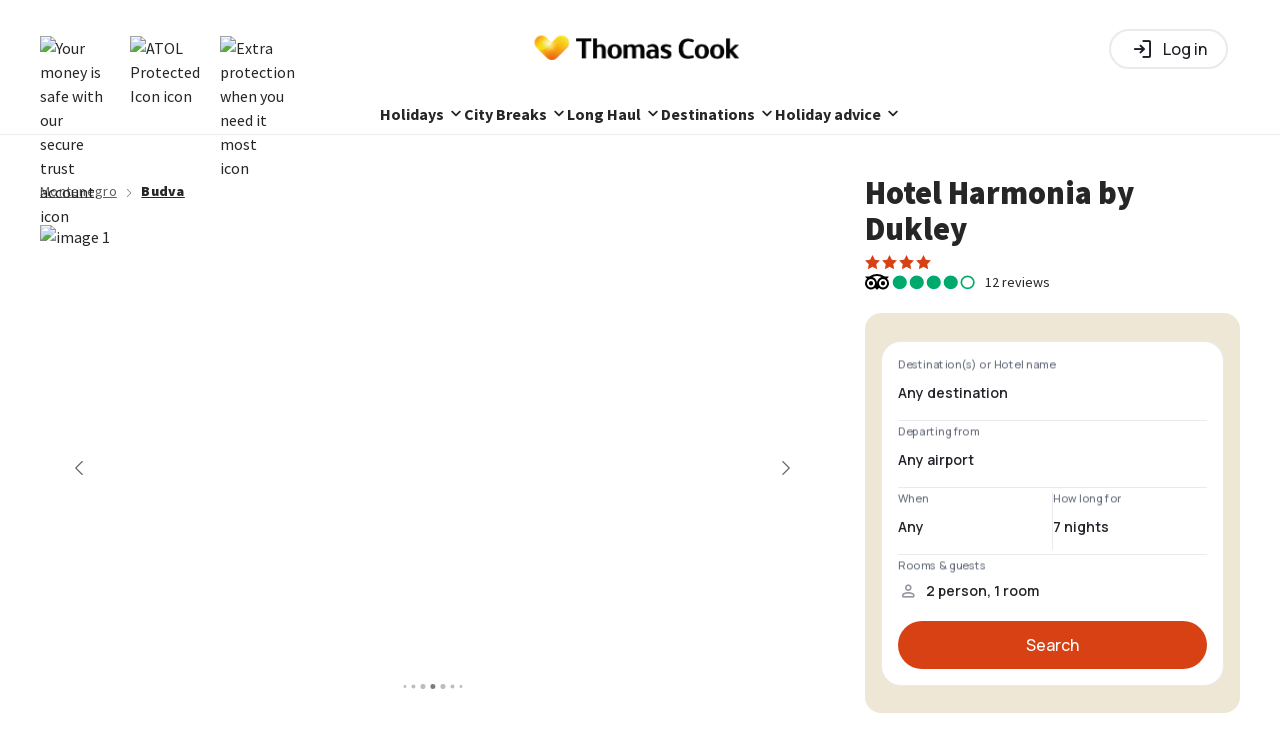

--- FILE ---
content_type: text/html;charset=UTF-8
request_url: https://www.thomascook.com/holidays/montenegro/budva/budva/hotel-harmonia-by-dukley-45898/
body_size: 50307
content:


















<!DOCTYPE html>
<html lang="en-GB" data-market="uk" data-label="seo-accom-esky">
  <head>


<!-- cms:page content="website:/uk/holidays/accom" dialog="thomascook:pages/accom" -->
<!-- /cms:page -->



<title>Hotel Harmonia by Dukley | Budva Hotels | £39pp Deposits</title>
<meta charset="utf-8">

<meta property="og:title" content="Hotel Harmonia by Dukley | Budva Hotels | £39pp Deposits" />
<meta name="twitter:title" content="Hotel Harmonia by Dukley | Budva Hotels | £39pp Deposits" />
<meta property="og:type" content="article" />
<meta property="og:site_name" content="Thomas Cook" />
<meta property="og:locale" content="en_GB" />

<meta name="description" content="Cheap deals to Hotel Harmonia by Dukley in Budva. Great deals to Montenegro with Low £39pp Deposits and ATOL Protection." />
<meta property="og:description" content="Cheap deals to Hotel Harmonia by Dukley in Budva. Great deals to Montenegro with Low £39pp Deposits and ATOL Protection." />
<meta name="twitter:description" content="Cheap deals to Hotel Harmonia by Dukley in Budva. Great deals to Montenegro with Low £39pp Deposits and ATOL Protection." />

<link rel="canonical" href="https://www.thomascook.com/holidays/montenegro/budva/budva/hotel-harmonia-by-dukley-45898/">
<meta property="og:url" content="https://www.thomascook.com/holidays/montenegro/budva/budva/hotel-harmonia-by-dukley-45898/" />
<meta name="twitter:url" content="https://www.thomascook.com/holidays/montenegro/budva/budva/hotel-harmonia-by-dukley-45898/"/>
<link rel="alternate" hreflang="en-gb" href="https://www.thomascook.com/holidays/montenegro/budva/budva/hotel-harmonia-by-dukley-45898/">


  <link rel="alternate" href="https://www.thomascook.com/holidays/montenegro/budva/budva/hotel-harmonia-by-dukley-45898/" hreflang="x-default">

  <meta name="image" content="https://www.thomascook.com/gfx/785/490/L2ltYWdlcy9pbWFnZV85MzY5YjgwMjJlMjU0NDQ4OTcyNjhkOGNkOTMyMGNjOC5qcGc.webp" />
  <meta name="twitter:card" content="summary_large_image" />
  <meta name="twitter:image" content="https://www.thomascook.com/gfx/785/490/L2ltYWdlcy9pbWFnZV85MzY5YjgwMjJlMjU0NDQ4OTcyNjhkOGNkOTMyMGNjOC5qcGc.webp" />
  <meta property="og:image" content="https://www.thomascook.com/gfx/785/490/L2ltYWdlcy9pbWFnZV85MzY5YjgwMjJlMjU0NDQ4OTcyNjhkOGNkOTMyMGNjOC5qcGc.webp" />
  <meta property="og:image:type" content="image/jpeg" />
  <meta property="og:image:width" content="541" />
  <meta property="og:image:height" content="361" />
  <meta property="og:image:alt" content="Hotel Harmonia by Dukley | Thomas Cook" />
  <meta property="og:image:secure_url" content="https://www.thomascook.com/gfx/785/490/L2ltYWdlcy9pbWFnZV85MzY5YjgwMjJlMjU0NDQ4OTcyNjhkOGNkOTMyMGNjOC5qcGc.webp" />

  <link rel="dns-prefetch" href="https://www.thomascook.com">
  <link rel="preload" href="https://www.thomascook.com/gfx/785/490/L2ltYWdlcy9pbWFnZV85MzY5YjgwMjJlMjU0NDQ4OTcyNjhkOGNkOTMyMGNjOC5qcGc.webp" as="image">


<meta name="viewport" content="width=device-width, initial-scale=1, shrink-to-fit=no, maximum-scale=1, user-scalable=no">
<meta http-equiv="x-ua-compatible" content="IE=edge,chrome=1">
<link rel="shortcut icon" type="image/x-icon" href="/.resources/thomascook/resources/icons/favicon.ico">
<link rel="icon" type="image/x-icon" href="/.resources/thomascook/resources/icons/favicon.ico">
<link rel="apple-touch-icon" sizes="180x180" href="/.resources/thomascook/resources/icons/apple-touch-icon.png">

<link rel="preconnect" href="https://fonts.googleapis.com" crossorigin>
<link rel="preconnect" href="https://fonts.gstatic.com" crossorigin>
<link rel="preload" href="https://fonts.googleapis.com/css2?family=Source+Sans+Pro:wght@200;300;400;600;700;900&display=swap" as="style" onload="this.onload=null;this.rel='stylesheet'">
<link href="https://static.thomascook.com/font/112/esky-icons.css" rel="stylesheet" crossorigin="anonymous">
<meta name="robots" content="max-image-preview:large">

<noscript>
  <link href="https://fonts.googleapis.com/css2?family=Source+Sans+Pro:wght@200;300;400;600;700;900&display=swap" rel="stylesheet">
</noscript>

        <!-- TrustBox script -->
<script type="text/javascript" src="//widget.trustpilot.com/bootstrap/v5/tp.widget.bootstrap.min.js" defer></script>
<!-- End TrustBox script -->
        <script>
LUX=(function(){var a=("undefined"!==typeof(LUX)&&"undefined"!==typeof(LUX.gaMarks)?LUX.gaMarks:[]);var d=("undefined"!==typeof(LUX)&&"undefined"!==typeof(LUX.gaMeasures)?LUX.gaMeasures:[]);var j="LUX_start";var k=window.performance;var l=("undefined"!==typeof(LUX)&&LUX.ns?LUX.ns:(Date.now?Date.now():+(new Date())));if(k&&k.timing&&k.timing.navigationStart){l=k.timing.navigationStart}function f(){if(k&&k.now){return k.now()}var o=Date.now?Date.now():+(new Date());return o-l}function b(n){if(k){if(k.mark){return k.mark(n)}else{if(k.webkitMark){return k.webkitMark(n)}}}a.push({name:n,entryType:"mark",startTime:f(),duration:0});return}function m(p,t,n){if("undefined"===typeof(t)&&h(j)){t=j}if(k){if(k.measure){if(t){if(n){return k.measure(p,t,n)}else{return k.measure(p,t)}}else{return k.measure(p)}}else{if(k.webkitMeasure){return k.webkitMeasure(p,t,n)}}}var r=0,o=f();if(t){var s=h(t);if(s){r=s.startTime}else{if(k&&k.timing&&k.timing[t]){r=k.timing[t]-k.timing.navigationStart}else{return}}}if(n){var q=h(n);if(q){o=q.startTime}else{if(k&&k.timing&&k.timing[n]){o=k.timing[n]-k.timing.navigationStart}else{return}}}d.push({name:p,entryType:"measure",startTime:r,duration:(o-r)});return}function h(n){return c(n,g())}function c(p,o){for(i=o.length-1;i>=0;i--){var n=o[i];if(p===n.name){return n}}return undefined}function g(){if(k){if(k.getEntriesByType){return k.getEntriesByType("mark")}else{if(k.webkitGetEntriesByType){return k.webkitGetEntriesByType("mark")}}}return a}return{mark:b,measure:m,gaMarks:a,gaMeasures:d}})();LUX.ns=(Date.now?Date.now():+(new Date()));LUX.ac=[];LUX.cmd=function(a){LUX.ac.push(a)};LUX.init=function(){LUX.cmd(["init"])};LUX.send=function(){LUX.cmd(["send"])};LUX.addData=function(a,b){LUX.cmd(["addData",a,b])};LUX_ae=[];window.addEventListener("error",function(a){LUX_ae.push(a)});LUX_al=[];if("function"===typeof(PerformanceObserver)&&"function"===typeof(PerformanceLongTaskTiming)){var LongTaskObserver=new PerformanceObserver(function(c){var b=c.getEntries();for(var a=0;a<b.length;a++){var d=b[a];LUX_al.push(d)}});try{LongTaskObserver.observe({type:["longtask"]})}catch(e){}};
</script>
<script src="https://cdn.speedcurve.com/js/lux.js?id=4134562730" defer crossorigin="anonymous"></script>
<script>LUX.label = document.querySelector('html').dataset.label;</script>
        <script type="text/javascript">
      (function(w,d,s,l,i){
        w[l]=w[l]||[];w[l].push({'gtm.start':new Date().getTime(),event:'gtm.js'});
        var f=d.getElementsByTagName(s)[0],j=d.createElement(s),dl=l!='dataLayer'?'&l='+l:'';
        j.async=true;
        j.src='https://www.googletagmanager.com/gtm.js?id='+i+dl;
        j.dataset['otIgnore'] = '';
        j.setAttribute('class','optanon-category-C0001');
        f.parentNode.insertBefore(j,f);
      })(window,document,'script','dataLayer','GTM-MV8Z4W4')</script>

<style type="text/css">.gallery{position:relative}.gallery-cell{height:250px;width:100%;counter-increment:gallery-cell}@media (min-width:960px){.gallery-cell{height:500px}}.gallery-cell img{width:100%;height:100%;object-fit:cover}.flickity-page-dots{bottom:80px}@media (min-width:960px){.flickity-page-dots{bottom:100px}}.flickity-page-dots .dot{width:12px;height:12px;opacity:1;margin:0 3px;background:#fff}.flickity-page-dots .dot:only-child{display:none}.flickity-page-dots .dot.is-selected{background:#d74113}.flickity-prev-next-button{top:50%;width:25px;height:25px;border-radius:50%;background:#000;opacity:.5;transition:all .5s;border:2px solid #fff;padding:0}@media (min-width:600px){.flickity-prev-next-button{width:30px;height:30px}}.flickity-prev-next-button:hover{background:#000;opacity:1}.flickity-prev-next-button .flickity-button-icon{left:24%;top:23%;width:50%;height:50%;fill:#fff}.flickity-prev-next-button.next{right:16px}@media (min-width:600px){.flickity-prev-next-button.next{right:24px}}@media (min-width:1200px){.flickity-prev-next-button.next{right:40px}}.flickity-prev-next-button.previous{left:16px}@media (min-width:600px){.flickity-prev-next-button.previous{left:24px}}@media (min-width:1200px){.flickity-prev-next-button.previous{left:40px}}.flickity-button:disabled{display:none}.carousel{position:relative}.carousel-caption{top:40%;bottom:auto;transform:translateY(-50%);position:absolute;left:15%;right:15%;z-index:10;text-align:center;font-size:32px;line-height:28px;text-shadow:0 2px 8px rgba(0,0,0,.3);font-weight:700;color:#fff}@media (min-width:960px){.carousel-caption{left:20%;right:20%;font-size:60px;line-height:60px}}.carousel-caption-bottom{display:none}@media (min-width:960px){.carousel-caption-bottom{display:block;position:absolute;max-width:330px;top:65%;left:57%;z-index:10;color:#fff;text-align:start;font-size:32px;font-weight:600;line-height:40px;text-shadow:0 4px 4px rgba(0,0,0,.25)}}.tct-account{display:flex;position:relative}.tct-account button{border:none;background:none;cursor:pointer;padding:0;width:20px;height:20px}.tct-account svg{width:100%;height:100%;vertical-align:baseline}.tct-account svg path{fill:#fff}.tct-account button:focus{outline:0}.tct-account button:focus-visible{outline:2px solid #59a498}@media (min-width:960px){.tct-account{padding:0}}.tct-my-account{box-shadow:0 2px 4px rgba(0,0,0,.25);background-color:#fff;border-radius:15px;padding:24px 0;margin:0;position:absolute;min-width:200px;max-width:260px;z-index:999999999999;right:0;top:40px;visibility:hidden;list-style:none}.tct-my-account li{display:flex}.tct-my-account.opened{visibility:visible}.tct-my-account-item-image{width:24px;height:24px;margin-right:16px}.tct-my-account-item{display:flex;padding:0 24px;align-items:center;height:40px;white-space:nowrap;color:#555;text-decoration:none;width:100%;font-size:16px}.tct-my-account-item:hover{text-decoration:underline}.tct-location-switcher{position:relative;width:20px;height:20px;right:40px}.tct-location-switcher-toggle{width:100%;height:100%;padding:0;border:0;background:transparent}.tct-location-switcher-toggle:focus{outline:none}.tct-location-switcher-toggle svg{width:20px;height:20px;vertical-align:baseline}.tct-location-switcher-toggle svg path{stroke:#000}@media (min-width:960px){.tct-location-switcher-toggle svg path{stroke:#fff}}.tct-location-switcher-toggle-text{display:none;font-weight:900;font-size:16px;line-height:20px;text-transform:capitalize;color:#000}.tct-location-switcher p{margin:0}.tct-location-switcher-container{display:flex;min-width:90%;flex-direction:column;box-shadow:0 2px 4px rgba(0,0,0,.25);background-color:#fff;border-radius:15px;padding:32px 32px 16px;margin:0;position:fixed;width:fit-content;z-index:999999999999;right:50%;transform:translateX(50%);top:54px;visibility:hidden;opacity:0;box-shadow:0 0 5px hsla(0,0%,60%,.7)}@media (min-width:600px){.tct-location-switcher-container{position:absolute;top:34px;right:0;min-width:340px;transform:none}}.tct-location-switcher-container.opened{visibility:visible;opacity:1}.tct-location-switcher-list{display:flex;flex-direction:column}.tct-location-switcher-title{width:100%;font-weight:400;font-size:16px;line-height:16px;color:#000;padding-bottom:24px}.tct-location-switcher-item{order:2;transition:.3s;margin-bottom:16px}.tct-location-switcher-item:not(.is-current-location-item):hover .tct-location-switcher-inner-item:after{opacity:1;background:#a6e1d7}.tct-location-switcher-item--bold{font-weight:700;order:1}.tct-location-switcher-inner-item{display:flex;align-items:center;height:20px;padding-left:25px;white-space:nowrap;color:#555;text-decoration:none;width:100%;font-size:16px;position:relative;cursor:pointer}.tct-location-switcher-inner-item:focus{outline:none}.tct-location-switcher-inner-item:before{content:"";position:absolute;left:0;top:50%;transform:translateY(-50%);width:20px;height:20px;border:1px solid #59a498;border-radius:20px}.tct-location-switcher-inner-item:after{opacity:0;content:"";position:absolute;left:4px;top:50%;transform:translateY(-50%);width:12px;height:12px;background:#59a498;border-radius:6px;transition:.3s}.is-active-location-item .tct-location-switcher-inner-item:after,.is-current-location-item .tct-location-switcher-inner-item:after{opacity:1}.tct-language-switcher-container{display:none;flex-direction:column;padding-bottom:16px;border-top:1px solid #e7e7e7;order:2}.tct-language-switcher-container.is-active-language-container{display:flex}.tct-language-switcher-list{display:flex;justify-content:space-between}.tct-language-switcher-title{width:100%;font-weight:400;font-size:16px;line-height:16px;color:#000;padding-bottom:24px;padding-top:18px}.tct-language-switcher-item{margin-right:10px}.tct-language-switcher-item:last-child{margin:0}.tct-language-switcher-inner-item{position:relative;width:50%;height:20px;padding-left:25px;white-space:nowrap;color:#555;text-decoration:none;font-size:16px}.tct-language-switcher-inner-item:before{content:"";position:absolute;left:0;top:50%;width:20px;height:20px;transform:translateY(-50%);border:1px solid #59a498;border-radius:20px}.tct-language-switcher-inner-item:after{position:absolute;content:"";opacity:0;top:50%;left:4px;width:12px;height:12px;transform:translateY(-50%);background:#59a498;border-radius:6px;transition:.3s}.is-active-language-item .tct-language-switcher-inner-item:after,.tct-language-switcher-inner-item:hover:after{opacity:1}:focus{outline:0}:focus-visible{outline:2px solid #59a498}button{border:none;background:none;cursor:pointer;padding:0}.tct-header{background-color:#fff;position:relative;width:100%;height:56px;padding:0 14px;z-index:100}@media (min-width:600px){.tct-header{padding:0 40px}}@media (min-width:960px){.tct-header{padding:0;height:auto}}.tct-header.nav-open{position:fixed}.tct-header__overlay{display:none;position:absolute;left:0;top:0;height:100vh;width:100%;background-color:rgba(18,18,18,.36)}@media (min-width:960px){.tct-header__overlay{top:125px;height:calc(100vh - 125px)}}.tct-header__overlay.show{display:block}.tct-header__container{height:100%;display:flex;align-items:center;padding:16px 0;border-bottom:1px solid #e7e7e7}@media (min-width:960px){.tct-header__container{padding:0;border:0;flex-direction:column}}.tct-header__wrapper{display:flex;justify-content:space-between;width:100%;align-items:center}@media (min-width:960px){.tct-header__wrapper{max-width:1200px;margin:0 auto;padding:21px 20px 0}}@media (min-width:1200px){.tct-header__wrapper{padding:21px 0 0}}.tct-header .tct-ksp{display:none;margin:0!important}@media (min-width:960px){.tct-header .tct-ksp{display:block}}.tct-header .tct-ksp__list{width:100%;display:flex;justify-content:center;margin:auto;padding:10px 0;z-index:2;margin-bottom:0!important}.tct-header .tct-ksp__item{display:flex;list-style:none;align-items:center;position:relative;cursor:pointer;padding-right:24px}@media (max-width:959px){.tct-header .tct-ksp__item{position:static}}.tct-header .tct-ksp__item:last-child{padding-right:0}.tct-header .tct-ksp__item:hover .tct-ksp__tooltip{visibility:visible;opacity:1}.tct-header .tct-ksp__tooltip{display:flex;flex-direction:column;align-items:start;position:absolute;top:40px;font-size:16px;font-weight:400;line-height:24px;visibility:hidden;color:#262626;padding:20px;min-width:345px;transition:opacity .4s;opacity:0;box-shadow:0 2px 8px rgba(0,0,0,.3);z-index:999;background:#fff;border-radius:4px}@media (max-width:959px){.tct-header .tct-ksp__tooltip{min-width:auto;width:90%;top:50px;left:50%;transform:translateX(-50%)}}.tct-header .tct-ksp__tooltip-close{display:none;position:absolute;width:16px;height:16px;right:20px;top:20px}.tct-header .tct-ksp__tooltip-close:after,.tct-header .tct-ksp__tooltip-close:before{content:"";position:absolute;width:100%;height:1px;background-color:#262626;transition:.3s;left:50%;top:50%}.tct-header .tct-ksp__tooltip-close:after{transform:translate(-50%) rotate(-45deg)}.tct-header .tct-ksp__tooltip-close:before{transform:translate(-50%) rotate(45deg)}@media (max-width:959px){.tct-header .tct-ksp__tooltip-close{display:block}}@media (max-width:959px){.tct-header .tct-ksp__tooltip.is-hidden{display:none!important}}.tct-header .tct-ksp__tooltip img{height:23px;margin-bottom:10px}.tct-header .tct-ksp__tooltip span{font-weight:700}.tct-header .tct-ksp__tooltip p{margin:0}.tct-header .tct-ksp__icon{height:26px;object-fit:contain}.tct-header .tct-ksp__icon--white{display:none}.tct-header .tct-ksp__icon--dark{display:block}.tct-header .tct-logo__image{width:148px;height:24px;-o-object-fit:cover;object-fit:cover}@media (min-width:600px){.tct-header .tct-logo__image{width:192px;height:32px}}@media (min-width:960px){.tct-header .tct-logo__image{width:241px}}.tct-header .tct-logo__image--white{display:none}.tct-header .tct-logo__image--dark{display:block}@media (min-width:960px){.tct-header .tct-logo{position:absolute;left:50%;transform:translateX(-50%)}}.tct-header .tct-menu{display:flex;align-items:center}.tct-header .tct-menu .tct-location-switcher{display:none}@media (min-width:960px){.tct-header .tct-menu .tct-location-switcher{display:block}}.tct-header .tct-menu .tct-help{display:block}.tct-header .tct-help{height:20px;width:20px;display:flex;margin-right:20px;position:relative}.tct-header .tct-help:hover{cursor:pointer}.tct-header .tct-help svg{height:20px;width:20px;vertical-align:baseline}.tct-header .tct-help svg path{fill:#262626}.tct-header .tct-help__links{position:absolute;display:none;flex-direction:column;align-items:flex-start;min-width:130px;padding:16px;gap:8px;background:#fff;border-radius:16px;box-shadow:0 2px 8px rgba(0,0,0,.1);right:0;top:40px;z-index:100}.tct-header .tct-help__links a{text-decoration:none;color:#262626;line-height:20px}.tct-header .tct-help__links.opened{display:flex}.tct-header .tct-my-acc-nav{display:flex;color:#262626;text-decoration:none;cursor:pointer}@media (min-width:600px){.tct-header .tct-my-acc-nav{margin-top:-6px;padding:5px 7px;border:1px solid #262626;border-radius:50px}}.tct-header .tct-my-acc-nav .tc-menu-toggle-icon{width:20px;height:20px;font-size:0;font-weight:400;background:url('data:image/svg+xml;charset=utf-8,<svg width="20" height="20" viewBox="0 0 21 20" fill="none" xmlns="http://www.w3.org/2000/svg"><path fill-rule="evenodd" clip-rule="evenodd" d="M10.52 0a10 10 0 109.99 9.99A9.981 9.981 0 0010.52 0zm0 18.741a8.711 8.711 0 01-5.155-1.698 9.3 9.3 0 011.418-1.818 19.638 19.638 0 011.718-1.479c.6.396 1.3.61 2.019.62a3.688 3.688 0 002-.62c.6.46 1.174.953 1.718 1.479a9.3 9.3 0 011.418 1.818 8.697 8.697 0 01-5.136 1.698zm-3.137-9.67c0-2.258 1.398-4.076 3.137-4.076 1.738 0 3.116 1.818 3.116 4.076 0 2.238-1.398 4.054-3.116 4.054-1.719 0-3.137-1.816-3.137-4.054zm9.19 7.213a8.732 8.732 0 00-1.418-1.875 23.49 23.49 0 00-1.699-1.459 5.722 5.722 0 001.42-3.875c0-2.937-1.959-5.312-4.356-5.312-2.418 0-4.375 2.375-4.375 5.312a5.723 5.723 0 001.418 3.875c-.56.438-1.178.96-1.698 1.459a8.732 8.732 0 00-1.419 1.875 8.741 8.741 0 1112.125 0h.002z" fill="%23262626"/></svg>') no-repeat 0 0}.tct-header .tct-my-acc-nav .tc-menu-toggle-name{display:none;align-items:center;margin-left:8px;line-height:17px;font-size:14px;font-weight:700;white-space:nowrap;overflow:hidden;text-overflow:ellipsis}@media (min-width:600px){.tct-header .tct-my-acc-nav .tc-menu-toggle-name{display:flex;line-height:20px;font-size:16px}}@media (max-width:959px){.tct-header .tct-my-acc-nav,.tct-header tc-my-account-navigation-open{margin-right:20px}}@media (min-width:600px){.tct-header .tct-my-acc-nav,.tct-header tc-my-account-navigation-open{margin-top:0;min-width:96px}}.tct-header tc-my-account-wishlist-icon{right:20px}.tct-header .tct-account{margin-right:16px}@media (min-width:960px){.tct-header .tct-account{margin:0}}.tct-header .tct-account svg path{fill:#262626}.tct-header .tct-location-switcher-toggle svg path{stroke:#262626}.tct-header__burger{display:flex;align-items:center;justify-content:center;top:0;right:0}@media (min-width:960px){.tct-header__burger{display:none}}@media (min-width:960px){.tct-header__burger:hover{background-color:#e9e9e9;border-radius:16px;cursor:pointer}}.tct-header__burger.open{top:14px;position:relative;z-index:999999}.tct-header__burger.open span:first-child{top:6px;width:0;left:50%}.tct-header__burger.open span:nth-child(2){transform:rotate(45deg);background:#262626}.tct-header__burger.open span:nth-child(3){transform:rotate(-45deg);background:#262626}.tct-header__burger.open span:nth-child(4){top:6px;width:0;left:50%}.tct-header__burger-button{width:20px;height:14px;position:relative;transform:rotate(0deg);transition:.5s ease-in-out;cursor:pointer}.tct-header__burger-button span{display:block;position:absolute;height:2px;width:100%;background:#000;left:0;transform:rotate(0deg);transition:.25s ease-in-out}@media (min-width:960px){.tct-header__burger-button span{background-color:#000}}.tct-header__burger-button span:first-child{top:0}.tct-header__burger-button span:nth-child(2),.tct-header__burger-button span:nth-child(3){top:6px}@media (min-width:600px){.tct-header__burger-button span:nth-child(2),.tct-header__burger-button span:nth-child(3){top:50%;transform:rotate(0deg) translateY(-50%)}}.tct-header__burger-button span:nth-child(4){top:12px}@media (min-width:600px){.tct-header__burger-button span:nth-child(4){top:auto;bottom:0}}.tc-shared-widgets .tct-header svg{vertical-align:baseline}@media (min-width:960px){.tct-header body.fixed{position:fixed;width:100vw;overflow:hidden}}@media (max-width:959px){.tct-header .navigation{position:fixed;left:0;top:0;width:100vw;height:100vh;background-color:#fff;transition:.3s;opacity:1;visibility:visible;overflow-x:hidden;overflow-y:scroll;padding:0 16px;-ms-overflow-style:none;scrollbar-width:none}.tct-header .navigation::-webkit-scrollbar{display:none}}@media (min-width:600px) and (max-width:959px){.tct-header .navigation{left:auto;right:0;padding:0 48px}}@media (min-width:960px){.tct-header .navigation{width:100%;margin-top:25px}.tct-header .navigation ul{list-style:none;position:relative;max-width:1290px;margin:0 auto}}@media (max-width:959px){.tct-header .navigation button{border:0;background-color:transparent}.tct-header .navigation button:focus{outline:none}}.tct-header .navigation p{margin:0}@media (max-width:959px){.tct-header .navigation.hidden{visibility:hidden;opacity:0}}.tct-header .header{display:flex;justify-content:space-between;align-items:center;margin:14px 0 32px;height:25px}@media (min-width:600px){.tct-header .header{margin:16px 0 32px}}.tct-header .header__back.hidden{opacity:0;visibility:hidden}.tct-header .header__page{font-weight:900;font-size:18px;line-height:28px;text-align:center;color:#262626}.tct-header .header__page.hidden{opacity:0;visibility:hidden}@media (min-width:960px){.tct-header .footer,.tct-header .header,.tct-header .more,.tct-header .travel-money-type{display:none}}@media (min-width:960px){.tct-header .menu{display:flex;justify-content:center;border-bottom:1px solid #ececec;gap:21px}}@media (min-width:1200px){.tct-header .menu{gap:32px}}.tct-header .menu li{list-style:none}@media (min-width:960px){.tct-header .menu__item{border-bottom:3px solid transparent;transition:.3s;padding-bottom:5px}.tct-header .menu__item.is-active{border-color:#d74113}.tct-header .menu__item.is-active .menu__item-button:after{transform:translateY(-50%) rotate(180deg)}}.tct-header .menu__item-button{position:relative;color:#262626}.tct-header .menu__item-button:after{position:absolute;background-size:contain;background-repeat:no-repeat;content:"";width:16px;height:16px;top:50%;right:0;transform:translateY(-50%)}@media (max-width:959px){.tct-header .menu__item-button{display:flex;width:100%;padding:0 15px 0 0;align-items:center;text-align:left;font-weight:900;font-size:18px;line-height:26px}.tct-header .menu__item-button:after{background-image:url('data:image/svg+xml;charset=utf-8,<svg xmlns="http://www.w3.org/2000/svg" width="8" height="15" fill="none"><path fill-rule="evenodd" clip-rule="evenodd" d="M7.5 7.098a.603.603 0 01-.137.414c-.022.026-.054.019-.078.038l-5.969 6.384a.431.431 0 01-.675 0 .624.624 0 010-.787l5.658-6.049-5.658-6.05A.622.622 0 01.518.51.523.523 0 01.855.116a.433.433 0 01.462.144l5.966 6.38c.025.02.059.014.08.04.095.11.144.263.136.418z" fill="%23262626"/></svg>')}}@media (min-width:960px){.tct-header .menu__item-button{border:0;background-color:transparent;font:700 16px/20px Source Sans Pro,sans-serif;padding:0 20px 0 0}.tct-header .menu__item-button:after{background-image:url('data:image/svg+xml;charset=utf-8,<svg xmlns="http://www.w3.org/2000/svg" width="17" height="16" fill="none"><path d="M4.5 6l4 4 4-4" stroke="%23262626" stroke-width="2" stroke-linecap="round" stroke-linejoin="round"/></svg>');transition:.3s}.tct-header .menu__item-button:focus{outline:none}}@media (max-width:959px){.tct-header .menu__item:not(.is-footer-item){margin-bottom:32px}}@media (max-width:959px) and (max-width:599px){.tct-header .menu__item:not(.is-footer-item):last-child{margin:0}}@media (min-width:960px){.tct-header .menu__submenu.submenu.js-submenu.is-opened .destination-menu{position:static;display:block;width:240px;max-height:500px;height:auto;left:0;margin:unset;overflow:scroll;scrollbar-width:none}.tct-header .menu__submenu.submenu.js-submenu.is-opened .destination-menu::-webkit-scrollbar{width:0;background:transparent}}.tct-header .menu .is-footer-item{border-top:1px solid #e7e7e7;padding:24px 0;display:flex;align-items:center}.tct-header .menu .is-footer-item:last-child{border-bottom:1px solid #e7e7e7}@media (min-width:960px){.tct-header .menu .is-footer-item{display:none}}.tct-header .menu .is-footer-item .menu__item-footer-icon{width:16px;height:16px;object-fit:contain;margin-right:7px}.tct-header .menu .is-footer-item .menu__item-button,.tct-header .menu .is-footer-item .menu__item-link{font-weight:900;font-size:16px;line-height:20px;color:#262626;text-decoration:none;border:0;outline:none;padding:0;flex-grow:1;text-align:left}.tct-header .menu .is-footer-item .menu__item-button:focus,.tct-header .menu .is-footer-item .menu__item-link:focus{outline:none}@media (min-width:960px){.tc-shared-widgets .tct-header .menu{margin:0 auto}}.tct-header .submenu{padding:0 16px 16px}@media (min-width:600px){.tct-header .submenu{padding:0 40px 40px}}@media (min-width:960px){.tct-header .submenu__column-container{display:flex;gap:32px}.tct-header .submenu__column-container.internal-column--1{flex:1 1 0}.tct-header .submenu__column-container.internal-column--2{flex:2 1 0}.tct-header .submenu__column-container.internal-column--3{flex:3 1 0}.tct-header .submenu__column-container.internal-column--4{flex:4 1 0}.tct-header .submenu__column-container.internal-column--5{flex:5 1 0}}.tct-header .submenu__see-all{order:1;margin-top:24px;margin-bottom:40px}.tct-header .submenu__see-all-link{font-weight:900;font-size:18px;line-height:28px;color:#d74113;text-decoration:none}@media (max-width:959px){.tct-header .submenu__item{padding:0 8px}.tct-header .submenu__item--language{order:1}.tct-header .submenu__item--language.is-active{order:0}.tct-header .submenu__item--language.is-active .submenu__link{font-weight:700}}.tct-header .submenu__item--see-all{order:1}.tct-header .submenu__item--see-all .submenu__link{font-weight:900;font-size:16px;line-height:24px;color:#d74113}.tct-header .submenu__item:last-child{margin:0}.tct-header .submenu__item:last-child>.submenu__link{margin-bottom:32px}.tct-header .submenu__item:last-child.is-dropdown>.submenu__button{padding-bottom:16px}.tct-header .submenu__item.all-link-below>.submenu .submenu__item:last-child .submenu__link{margin-bottom:16px}@media (max-width:959px){.tct-header .submenu__item.is-list>.submenu{display:flex}.tct-header .submenu__item.is-list>.submenu__button{font-weight:700;line-height:24px;margin-bottom:24px}}@media (max-width:959px){.tct-header .submenu__item.is-dropdown:not(:last-child){margin-bottom:10px}.tct-header .submenu__item.is-dropdown>.submenu__button{font-weight:700;line-height:28px;text-decoration:none;background-image:url('data:image/svg+xml;utf8,<svg xmlns="http://www.w3.org/2000/svg" viewBox="0 0 32 32"><path d="M16.004 25.65c-.356.022-.703-.11-.956-.36-.06-.06-.044-.148-.09-.216L.373 9.174a1.273 1.273 0 111.8-1.8l13.83 15.079 13.829-15.08a1.273 1.273 0 111.8 1.8L17.037 25.079c-.044.065-.028.15-.086.209-.25.248-.595.38-.947.363z" fill-rule="evenodd"/></svg>');background-repeat:no-repeat;background-position:100%;background-size:16px}.tct-header .submenu__item.is-dropdown.is-opened>.submenu__button{background-image:url('data:image/svg+xml;utf8,<svg xmlns="http://www.w3.org/2000/svg" viewBox="0 0 32 32"><path d="M16.004 7.002c.352-.017.696.115.947.363.058.058.042.144.086.21L31.632 23.48a1.273 1.273 0 11-1.8 1.8L16.004 10.2 2.173 25.28a1.273 1.273 0 11-1.8-1.8l14.585-15.9c.046-.069.03-.158.09-.217.253-.25.6-.382.956-.36z" fill-rule="evenodd"/></svg>')}.tct-header .submenu__item.is-dropdown.is-opened>.submenu{display:flex}}.tct-header .submenu__item.all-link-above>.submenu .submenu__item:last-child .submenu__link{margin-bottom:32px}.tct-header .submenu__item.all-link-above>.submenu .submenu__item--see-all{order:0}.tct-header .submenu__item.all-link-above>.submenu .submenu__item--see-all .submenu__link{margin-bottom:20px}.tct-header .submenu__images{display:grid;grid-template-columns:1fr 1fr;gap:32px 16px;padding:24px 0 40px}@media (min-width:600px) and (max-width:959px){.tct-header .submenu__images{grid-template-columns:1fr 1fr 1fr;gap:36px}}@media (min-width:960px){.tct-header .submenu__images{position:absolute;display:none;flex-direction:column;flex:1;right:40px;top:20px;max-height:calc(100vh - 200px);gap:40px;overflow-y:scroll;scrollbar-width:none}.tct-header .submenu__images::-webkit-scrollbar{width:0;background:transparent}.tct-header .submenu__images.double-column{flex:2}.tct-header .submenu__images.row{flex-flow:row wrap}.tct-header .submenu__images-card{max-width:166px}.tct-header .submenu__images-card-title{font-size:16px;font-weight:700;line-height:1.1}.tct-header .submenu__images-card-link{color:#d74113;text-decoration:underline;font-weight:900}.tct-header .submenu__images-image{height:142px;border-radius:16px 0}}@media (min-width:1200px){.tct-header .submenu__images{display:flex}}.tct-header .submenu__images-image{width:100%;border-radius:16px 0}@media (min-width:960px){.tct-header .submenu__images-image{width:unset}}@media (max-width:959px){.tct-header .submenu__images-card{width:75%;margin-top:16px}}.tct-header .submenu__images-card-title{font-size:16px;font-weight:700;line-height:1.1}.tct-header .submenu__images-card-link{color:#d74113;text-decoration:underline;font-weight:900}@media (min-width:960px){.tct-header .submenu__inner-column{display:flex;flex-direction:column;flex:1 1 0}}@media (min-width:960px){.tct-header .submenu__header{width:100%;margin-bottom:25px}}@media (min-width:960px){.tct-header .submenu__header-text{font:900 18px/18px Source Sans Pro,sans-serif;color:#000}}@media (min-width:960px){.tct-header .submenu__header-link{display:none}}.tct-header .submenu__button{display:flex;border:0}@media (max-width:959px){.tct-header .submenu__button{width:100%;padding:0;justify-content:space-between;align-items:center;font-size:16px;color:#262626}}@media (min-width:960px){.tct-header .submenu__button{text-align:left;text-decoration:none;background-color:transparent;cursor:default}.tct-header .submenu__button:focus{outline:0}}@media (min-width:960px){.tct-header .submenu__button.hide-title{display:none}}.tct-header .submenu__button-icon{transition:.3s;transform:rotate(180deg)}@media (min-width:960px){.tct-header .submenu__button-icon{display:none}}@media (min-width:960px){.tct-header .submenu__button-text{font:700 16px/1 Source Sans Pro,sans-serif;color:#262626}}.tct-header .submenu__link{width:100%;display:flex;flex-direction:column;font-weight:400;font-size:16px;line-height:24px;color:#262626;text-decoration:none;padding:10px 0}.tct-header .submenu__link:active{background-color:#f5f5f5}@media (min-width:960px){.tct-header .submenu__link{font:400 16px/40px Source Sans Pro,sans-serif;color:#000;text-decoration:none}.tct-header .submenu__link:hover{text-decoration:underline}.tct-header .submenu__link.hide-link{display:none}}.tct-header .submenu__geo{font-weight:300}.tct-header .submenu[data-level="1"]{position:fixed;display:none;top:0;left:0;flex-direction:column;width:100%;height:100%;margin:0;overflow-y:scroll;background:#fff;z-index:100;-ms-overflow-style:none;scrollbar-width:none}.tct-header .submenu[data-level="1"]::-webkit-scrollbar{display:none}@media (min-width:600px){.tct-header .submenu[data-level="1"]{position:absolute}}@media (min-width:960px){.tct-header .submenu[data-level="1"]{position:absolute;top:32px;flex-direction:row;flex-wrap:wrap;height:auto;min-height:450px;max-height:750px;padding:28px 16px 32px;align-content:flex-start;overflow-y:hidden}}@media (min-width:1200px){.tct-header .submenu[data-level="1"]{padding:28px calc(50% - 600px) 36px 0}}.tct-header .submenu[data-level="1"]>.submenu__column .submenu__column-container>.submenu__item.is-dropdown{border-bottom:1px solid #cacaca}.tct-header .submenu[data-level="1"]>.submenu__column .submenu__column-container>.submenu__item.is-dropdown>.submenu__button{padding-bottom:16px}.tct-header .submenu[data-level="1"]>.submenu__column .submenu__column-container>.submenu__item.is-opened>.submenu__button{border:0;padding:0}.tct-header .submenu[data-level="1"]>.submenu__column .submenu__column-container>.submenu__item:first-child{margin-bottom:32px}.tct-header .submenu[data-level="1"]>.submenu__column:last-child .submenu__column-container>.submenu__item:last-child{margin-bottom:0}@media (min-width:960px){.tct-header .submenu[data-level="1"]>.submenu__item{flex:1 1 0}}.tct-header .submenu[data-level="1"]>.submenu__item.is-dropdown{border-bottom:1px solid #cacaca}.tct-header .submenu[data-level="1"]>.submenu__item.is-dropdown>.submenu__button{padding-bottom:16px}.tct-header .submenu[data-level="1"]>.submenu__item.is-opened>.submenu__button{border:0;padding:0}@media (min-width:960px){.tct-header .submenu[data-level="1"]>.submenu__see-all{width:100%;margin-top:24px}.tct-header .submenu[data-level="1"]>.submenu__see-all .submenu__see-all-link{font:700 18px/23px Source Sans Pro,sans-serif;color:#d74113;text-decoration:none}.tct-header .submenu[data-level="1"]>.submenu__see-all.hide-desk{display:none}}.tct-header .submenu[data-level="1"].is-opened{display:flex}@media (max-width:959px){.tct-header .submenu[data-level="1"].is-opened{height:calc(100% - 71px);margin-top:71px}}@media (min-width:960px){.tct-header .submenu[data-level="1"].is-opened{position:absolute;border-radius:0 0 16px 16px;gap:42px}}@media (min-width:960px){.tct-header .submenu[data-level="1"].is-scrollable{min-height:450px;max-height:560px;height:auto}}@media (min-width:960px){.tct-header .submenu[data-level="1"] .submenu__item:not(.tct-side-nav-item){display:none}}@media (min-width:960px){.tct-header .submenu__tab-buttons{display:flex;width:100%;justify-content:space-between;border-bottom:1px solid #d8d8d8}.tct-header .submenu__tab-buttons .submenu__button{position:relative;display:flex;line-height:20px;padding-bottom:12px;transition:.3s}.tct-header .submenu__tab-buttons .submenu__button:hover{cursor:pointer}.tct-header .submenu__tab-buttons .submenu__button:after{content:"";width:0;height:3px;position:absolute;bottom:0;left:0;background-color:#d74113;transition:.3s}.tct-header .submenu__tab-buttons .submenu__button.is-active:after{width:100%}.tct-header .submenu__tab-buttons .submenu__button.is-active .submenu__button-text{color:#262626}.tct-header .submenu__tab-buttons .submenu__button-text{display:inline-block;line-height:20px;color:#757575}}@media (min-width:960px){.tct-header .submenu__tab-content{width:100%;padding-bottom:42px}.tct-header .submenu__tab-content .submenu{display:none;position:relative;width:100%;height:288px;flex-wrap:wrap;flex-direction:column;align-content:stretch;gap:32px}.tct-header .submenu__tab-content .submenu.is-active{display:flex}.tct-header .submenu__tab-content .submenu__item{min-width:calc(25% - 32px)}.tct-header .submenu__tab-content .submenu__item--see-all{position:absolute;bottom:-42px;left:0}.tct-header .submenu__tab-content .submenu__item--see-all .submenu__link{font:700 18px/23px Source Sans Pro,sans-serif;color:#d74113}.tct-header .submenu__tab-content .submenu__link{font:400 16px/24px Source Sans Pro,sans-serif;flex-direction:column}.tct-header .submenu__tab-content .submenu__link:hover .submenu__geo,.tct-header .submenu__tab-content .submenu__link:hover .submenu__name{text-decoration:underline}.tct-header .submenu__tab-content .submenu__name{display:inline-block;width:100%}.tct-header .submenu__tab-content .submenu__geo{display:inline-block}}.tct-header .submenu:not([data-level="1"]){display:none;flex-direction:column;padding:0 5px}.tct-header .submenu:not([data-level="1"]) .submenu__item.is-opened{margin-bottom:0}.tct-header .submenu .more{order:1}.tct-header .submenu .more__image-link{display:block;margin-bottom:24px}.tct-header .submenu .more__image{width:100%;height:auto;object-fit:contain}.tct-header .submenu .travel-money-layout{display:none}@media (min-width:960px){.tct-header .travel-money-layout{display:flex;justify-content:flex-start;gap:42px;max-width:calc(100% - 259px);flex:none!important;margin-right:0!important}.tct-header .travel-money-layout__image-container{width:166px;padding-right:20px}}@media (min-width:960px) and (min-width:1200px){.tct-header .travel-money-layout__image-container{padding-right:0}}@media (min-width:960px){.tct-header .travel-money-layout__image{width:100%;height:142px;object-fit:cover;border-radius:16px 0}.tct-header .travel-money-layout__card{margin-top:16px}.tct-header .travel-money-layout__card-title{font:700 16px/1.1 Source Sans Pro,sans-serif;color:#262626;margin-bottom:8px}.tct-header .travel-money-layout__card-image{width:100%;height:130px;object-fit:cover;margin-bottom:19px;border-radius:8px}.tct-header .travel-money-layout__card-text{font:400 16px/140% Source Sans Pro,sans-serif;letter-spacing:.01em;color:#000}.tct-header .travel-money-layout__card-link{color:#d74113;font:900 16px/140% Source Sans Pro,sans-serif;text-decoration:underline;letter-spacing:.01em}}@media (min-width:960px){.tct-header .travel-money-container{width:208px;flex:none!important;padding-right:48px;border-right:1px solid #d8d8d8;margin:0 42px 0 0!important}.tct-header .travel-money-container__link{font:400 16px/40px Source Sans Pro,sans-serif;color:#000;text-decoration:none}}@media (max-width:959px){.tct-header .tct-side-nav.tct-submenu-title{display:none}}@media (min-width:960px){.tct-header .tct-side-nav.tct-submenu.hidden{visibility:hidden}}@media (max-width:959px){.tct-header .tct-side-nav-item{padding:0 8px}}@media (min-width:960px){.tct-header .tct-side-nav-item{font-size:16px;line-height:24px;color:#262626;font-weight:400;list-style:none}.tct-header .tct-side-nav-item>.tct-submenu.hidden{transition:visibility 0s linear .5s}.tct-header .tct-side-nav-item:hover>.tct-submenu{transition-delay:.25s;visibility:visible;transform:translateX(0);display:block;z-index:1}}.tct-header .tct-side-nav-item a{display:flex;text-decoration:none}@media (max-width:959px){.tct-header .tct-side-nav-item a{padding:10px 0;font-size:16px;line-height:24px;color:#262626;font-weight:400;list-style:none}}@media (min-width:960px){.tct-header .tct-side-nav-item a{padding:10px 25px;justify-content:space-between;color:#262626;cursor:pointer}.tct-header .tct-side-nav-item a:hover{text-decoration:underline;text-decoration-color:#d74113;text-decoration-thickness:2px;color:#262626}}@media (min-width:960px){.tct-header .tct-side-nav-item a[aria-haspopup=true]{background-image:url("data:image/svg+xml;utf8,<svg xmlns='http://www.w3.org/2000/svg' fill='gray' fill-rule='evenodd' viewBox='0 0 1024 1024'><path d='M778.174 482.298l-.527-.529-.014-.012L305.761 9.881c-15.847-15.847-41.555-15.847-57.402 0l-.529.527c-15.847 15.849-15.847 41.555 0 57.402l443.186 443.188L247.828 954.19c-15.847 15.843-15.847 41.549 0 57.398l.529.531c15.847 15.845 41.553 15.845 57.402 0l471.86-471.866.028-.026.527-.529c15.847-15.847 15.847-41.555 0-57.4z'/></svg>");background-repeat:no-repeat;background-position:95%;background-size:10px}}.tct-header .tct-side-nav-item>.tct-submenu.hidden{transition:visibility 0s linear .5s}@media (min-width:960px){.tct-header .tct-side-nav.tct-submenu{position:absolute;display:block;width:240px;height:100vh;max-height:750px;padding:0;top:32px;left:calc(100% + 1px);background:#fff;transform:translateX(0);transition:transform .4s 0s;visibility:visible;transition-property:transform,visibility,width;overflow:initial}.tct-header .tct-side-nav.tct-submenu[data-level="1"]{left:calc(100% + 1px)}}@media (min-width:1100px){.tct-header .tct-side-nav.tct-submenu{width:250px}}@media (min-width:960px){.tct-header .tct-side-nav.tct-submenu-title{list-style:none;position:relative;padding-top:0;font-size:20px;line-height:28px;color:#262626;font-weight:600}}@media (min-width:960px){.tct-header .columns-active{position:relative;display:flex;flex-direction:column;align-content:space-between;flex-wrap:wrap;height:264px;gap:16px 48px}.tct-header .columns-active .submenu__item{width:auto;min-width:unset}}@media (min-width:960px){.tct-header .destination-menu{display:none;position:absolute;top:33px;left:0;width:100%;flex-direction:row;flex-wrap:wrap;align-content:flex-start;padding:0 16px 0 0;background-color:#fff;height:auto;max-height:750px}.tct-header .destination-menu.is-opened{display:block}.tct-header .destination-menu-wrapper{position:relative}}.tct-header .destination-menu-title{display:none}@media (min-width:960px){.tct-header .destination-menu-title{display:block;margin-bottom:0;padding:10px 25px;font-size:20px;font-weight:900;color:#262626;text-decoration:none}.tct-header .destination-menu-title:hover{text-decoration:underline 2px}}@media (max-width:959px){.tct-header .destination-menu>.submenu__item.is-dropdown{border-bottom:1px solid #cacaca}.tct-header .destination-menu>.submenu__item.is-dropdown>.submenu__button{padding-bottom:16px}}.tct-header .destination-menu>.submenu__item.is-opened>.submenu__button{border:0}@media (min-width:960px){.tct-header .scroll-wrapper{overflow:scroll;-webkit-overflow-scrolling:touch;height:calc(100% - 75px);padding-bottom:100px;scrollbar-width:none}.tct-header .scroll-wrapper::-webkit-scrollbar{width:0;background:transparent}.tct-header .scroll-wrapper ul{padding:0}}@media (min-width:1200px){.tct-header .scroll-wrapper{height:calc(100% - 100px);padding-bottom:75px}}@media (min-width:960px){.tct-header .tct-submenu[data-level]{display:block;position:absolute;top:0;padding-bottom:calc(100% - 1px);border-left:1px solid #e9e9e9}}@media (min-width:960px){.tct-header .tct-submenu[data-level="3"],.tct-header .tct-submenu[data-level="4"]{position:fixed}.tct-header .tct-submenu[data-level="3"] .scroll-wrapper,.tct-header .tct-submenu[data-level="4"] .scroll-wrapper{height:calc(100% - 75px);padding-bottom:100px}}.tct-header .skip{display:none}@media (min-width:1200px){.tct-header .skip{display:block}.tct-header .skip-to-navigation a:focus{top:75px!important;z-index:999999999;width:auto!important;background:#fff;padding:5px}.tct-header .skip a{color:#3d776b;height:1px;left:-50000px;overflow:hidden;position:absolute;top:auto;width:1px;text-decoration:underline}.tct-header .skip a:focus{left:10px;top:22px;outline:none;border:1px dotted #3d776b;height:auto;width:auto}}@media screen and (min-width:1200px) and (max-width:1439px){.tct-header .skip a:focus{width:100px;line-height:16px}}.tct-header.is-transparent{background-color:transparent;position:absolute;left:0;top:0;width:100%}.tct-header.is-transparent .tct-ksp__icon--white{display:block}.tct-header.is-transparent .tct-ksp__icon--dark{display:none}.tct-header.is-transparent .tct-logo__image--white{display:block}.tct-header.is-transparent .tct-logo__image--dark{display:none}.tct-header.is-transparent tc-my-account-navigation-open .tc-menu-toggle-icon{background:url('data:image/svg+xml;charset=utf-8,<svg width="21" height="20" fill="none" xmlns="http://www.w3.org/2000/svg"><path fill-rule="evenodd" clip-rule="evenodd" d="M10.52 0a10 10 0 109.99 9.99A9.981 9.981 0 0010.52 0zm0 18.741a8.711 8.711 0 01-5.155-1.698 9.3 9.3 0 011.418-1.818 19.638 19.638 0 011.718-1.479c.6.396 1.3.61 2.019.62a3.688 3.688 0 002-.62c.6.46 1.174.953 1.718 1.479a9.3 9.3 0 011.418 1.818 8.697 8.697 0 01-5.136 1.698zm-3.137-9.67c0-2.258 1.398-4.076 3.137-4.076 1.738 0 3.116 1.818 3.116 4.076 0 2.238-1.398 4.054-3.116 4.054-1.719 0-3.137-1.816-3.137-4.054zm9.19 7.213a8.732 8.732 0 00-1.418-1.875 23.49 23.49 0 00-1.699-1.459 5.722 5.722 0 001.42-3.875c0-2.937-1.959-5.312-4.356-5.312-2.418 0-4.375 2.375-4.375 5.312a5.723 5.723 0 001.418 3.875c-.56.438-1.178.96-1.698 1.459a8.732 8.732 0 00-1.419 1.875 8.741 8.741 0 1112.125 0h.002z" fill="%23fff"/></svg>') no-repeat 0 0}.tct-header.is-transparent .tct-help svg path{fill:#fff}.tct-header.is-transparent .tct-location-switcher-toggle svg path{stroke:#fff}.tct-header.is-transparent .tct-header__burger-button span{background-color:#fff}@media (min-width:960px){.tct-header.is-transparent .menu__item-button{font-weight:700;color:#fff}.tct-header.is-transparent .menu__item-button:after{background:url('data:image/svg+xml;charset=utf-8,<svg xmlns="http://www.w3.org/2000/svg" width="16" height="16" fill="none"><path d="M4 6l4 4 4-4" stroke="%23fff" stroke-width="2" stroke-linecap="round" stroke-linejoin="round"/></svg>') no-repeat 0 0}}.skip{display:none}@media (min-width:1200px){.skip{display:block}.skip-to-navigation a:focus{top:75px!important;z-index:999999999;width:auto!important;background:#fff;padding:5px}.skip a{color:#3d776b;height:1px;left:-50000px;overflow:hidden;position:absolute;top:auto;width:1px;text-decoration:underline}.skip a:focus{left:10px;top:22px;outline:none;border:1px dotted #3d776b;height:auto;width:auto}}@media screen and (min-width:1200px) and (max-width:1439px){.skip a:focus{width:100px;line-height:16px}}.tct-marketing-banner{display:flex;width:100%;height:42px;background-color:#ffd410;justify-content:center;align-items:center}.tct-marketing-banner p{margin:0!important;text-align:center;line-height:1.1}@media (max-width:599px){.tct-marketing-banner p{padding:8px 32px;font-size:14px}}.tct-marketing-banner a{color:#262626;text-decoration:underline;background-color:transparent}</style><!-- inline_css_plugin -->
  <link rel="stylesheet" type="text/css" href="/.resources/thomascook/webresources/css/seo-es.9197dfc2.css"/>
<script type="application/ld+json" nonce>
  {
    "@type": "Hotel",
    "name": "Hotel Harmonia by Dukley | Budva Hotels | £39pp Deposits",
    "description": "Cheap deals to Hotel Harmonia by Dukley in Budva. Great deals to Montenegro with Low £39pp Deposits and ATOL Protection.",
    "url": "https://www.thomascook.com/holidays/montenegro/budva/budva/hotel-harmonia-by-dukley-45898/",
    "address": {
      "@type": "PostalAddress",
      "addressLocality": "Budva",
      "postalCode": "85310",
      "streetAddress": "Zavala Peninsula",
      "addressCountry": "Montenegro"
    },
    "geo":{
      "@type": "GeoCoordinates",
      "latitude": "42.28167",
      "longitude": "18.85933"
    },
    "aggregateRating": {
      "@type": "AggregateRating",
      "reviewCount": 12,
      "ratingValue": 4
    },
    "@context": "https://schema.org"
  }
</script>

    <link rel="stylesheet" type="text/css" href="/.resources/thomascook/webresources/css/pintaSearchBar.e47dfe99.css"/>
    <link rel="stylesheet" type="text/css" href="/.resources/thomascook/webresources/css/pintaVariables.ecb38a79.css"/>
    <link rel="stylesheet" type="text/css" href="/.resources/thomascook/webresources/css/pintaTypography.2cc2ef81.css"/>
    <script type="text/javascript">
      window.ECSCoreConfig = {
        usePMSFallbackURL: true,
        theme: 'tc',
      }
    </script>
    <script type="text/javascript">
      if (typeof window.ElementInternals === 'undefined')
        document.write('<script src="/.resources/thomascook/webresources/js/elementInternalsPolyfill.60ff4cd8.js"><\/script>');
    </script>
    
    
  <style>
    .tct-expand-btn::before {
      content: 'Read more';
    }

    .tct-expand-btn:checked::before {
      content: 'Read less';
    }
    .visually-hidden {
      position: absolute;
      width: 1px;
      height: 1px;
      padding: 0;
      margin: -1px;
      overflow: hidden;
      clip: rect(0, 0, 0, 0);
      white-space: nowrap;
      border: 0;
    }
  </style>
  </head>
  <body>





<style>
  @media (min-width: 600px) { 
    .tct-header .tct-my-acc-nav,
    .tct-header .tc-my-account-navigation-open {
      margin-top: 0;
      min-width: 96px;
    }
  }
</style>
<div class="skip">
  <a href='#main-content' tabindex="0">Skip to content</a>
</div>

<header class="tct-header js-header"  id="header">
  <div class="tct-header__overlay js-header-overlay"></div>
  <div class="tct-header__container">
    <div class="tct-header__wrapper">
      <div class="tct-header__ksps tct-ksp">

        <ul class="tct-ksp__list">
            <li class="tct-ksp__item js-header-ksp-item" tabindex="0">
                <div class="tct-ksp__tooltip js-header-ksp-tooltip">
                  <button class="tct-ksp__tooltip-close js-header-ksp-tooltip-close"></button>
                  <img src="/dam/jcr:4d329a91-2f65-474f-9dd3-92cf5944e199/KSPSecureTrustAccount.svg" loading="lazy" width="66" height="23" alt="Your money is safe with our secure trust account.   tooltip icon" />
                  <span>Your money is secured in a trust account</span>
                  <p>Unlike many other travel companies we operate on a trust account model. Once we’ve paid the airline for your flights, the rest of your money is held in a trust account. We do not have access to this directly and can only withdraw funds when you are back home from holiday  </p>
                </div>
              <img class="tct-ksp__icon tct-ksp__icon--dark" src="https://www.thomascook.com/_fe/img/tct-uk-icons-ksp-header-KSPSecureTrustAccount.svg" width="66" height="26" alt="Your money is safe with our secure trust account.   icon" />
            </li>
            <li class="tct-ksp__item js-header-ksp-item" tabindex="0">
                <div class="tct-ksp__tooltip js-header-ksp-tooltip">
                  <button class="tct-ksp__tooltip-close js-header-ksp-tooltip-close"></button>
                  <img src="/dam/jcr:b3bb604e-0399-4668-8208-a689b7e405a6/KSPAtol.svg" loading="lazy" width="66" height="23" alt="ATOL Protected Icon tooltip icon" />
                  <span>We're ATOL protected</span>
                  <p>All of our holidays that include flights are protected by the ATOL scheme from the moment you book. So if one of our suppliers fails, you’ll get your money back. If you’re left stranded abroad, a flight home will be arranged at no extra cost. Our ATOL number is 11806</p>
                </div>
              <img class="tct-ksp__icon tct-ksp__icon--dark" src="https://www.thomascook.com/_fe/img/tct-uk-icons-ksp-header-KSPAtol.svg" width="66" height="26" alt="ATOL Protected Icon icon" />
            </li>
            <li class="tct-ksp__item js-header-ksp-item" tabindex="0">
                <div class="tct-ksp__tooltip js-header-ksp-tooltip">
                  <button class="tct-ksp__tooltip-close js-header-ksp-tooltip-close"></button>
                  <img src="/dam/jcr:648aa7eb-771a-467e-8024-a1236840e5fb/ABTA-dark.svg" loading="lazy" width="66" height="23" alt="Extra protection when you need it most  tooltip icon" />
                  <span>We're ABTA registered</span>
                  <p>As proud ABTA members we deliver the highest standards when it comes to our holidays. So if you book with us you’re guaranteed the best service. Our ABTA number is P8283, Y6720.</p>
                </div>
              <img class="tct-ksp__icon tct-ksp__icon--dark" src="https://www.thomascook.com/_fe/img/tct-uk-icons-ksp-header-ABTA-dark.svg" width="66" height="26" alt="Extra protection when you need it most  icon" />
            </li>
        </ul>
      </div>
      <div class="tct-header__logo tct-logo">
        <a class="tct-logo__link" itemprop="url" tabindex="0" href="/">
          <img class="tct-logo__image tct-logo__image--dark" itemprop="logo" src="/dam/jcr:fbdedb01-4873-41b2-a51e-4a8fe0359387/dark-logo_new.svg" alt="Thomas Cook" width="241">


        </a>
      </div>
      <div class="tct-header__menu tct-menu">

        <a class="tct-header__burger js-navigation-open" tabindex="0" href="#menu">
          <div class="tct-header__burger-button js-navigation-burger">
            <span></span>
            <span></span>
            <span></span>
            <span></span>
          </div>
        </a>
      </div>
    </div>

    <div class="tct-header__navigation navigation js-navigation hidden">
      <div class="navigation__header header">
        <button type="button" class="header__back js-navigation-back hidden">
          <svg xmlns="http://www.w3.org/2000/svg" width="20" height="21" viewBox="0 0 20 21" fill="none">
            <path fill-rule="evenodd" clip-rule="evenodd" d="M4.37621 10.0967C4.36536 9.87635 4.44768 9.66158 4.60305 9.50493C4.6393 9.46868 4.69304 9.47868 4.73366 9.45119L14.6735 0.330618C14.9841 0.0200023 15.4877 0.0200023 15.7983 0.330618C16.1089 0.641234 16.1089 1.14484 15.7983 1.45546L6.37468 10.0967L15.7977 18.7399C16.1083 19.0505 16.1083 19.5541 15.7977 19.8647C15.4871 20.1753 14.9835 20.1753 14.6729 19.8647L4.73741 10.7485C4.69492 10.7198 4.6393 10.7298 4.60243 10.6923C4.44609 10.5347 4.36388 10.3183 4.37621 10.0967Z" fill="#262626"/>
          </svg>
        </button>
        <a class="header__page js-navigation-page hidden"></a>
        <button type="button" class="header__close js-navigation-close">
          <svg xmlns="http://www.w3.org/2000/svg" width="20" height="21" viewBox="0 0 20 21" fill="none">
            <path fill-rule="evenodd" clip-rule="evenodd" d="M10.998 10.0928L19.7992 18.8934C20.0689 19.1686 20.0666 19.6097 19.7941 19.882C19.5216 20.1544 19.0805 20.1564 18.8055 19.8865L10.0049 11.0859L1.20425 19.8865C1.02743 20.067 0.767362 20.1386 0.523122 20.074C0.278882 20.0095 0.0880845 19.8189 0.0234215 19.5747C-0.0412415 19.3305 0.0301883 19.0703 0.210497 18.8934L9.01175 10.0928L0.210497 1.29217C-0.059189 1.01698 -0.0568942 0.575926 0.21564 0.303563C0.488175 0.0311998 0.929232 0.0291825 1.20425 0.299041L10.0049 9.09967L18.8055 0.299041C19.0805 0.0291825 19.5216 0.0311998 19.7941 0.303563C20.0666 0.575926 20.0689 1.01698 19.7992 1.29217L10.998 10.0928Z" fill="#262626"/>
          </svg>
        </button>
      </div>

      <ul class="navigation__menu menu js-menu">

            <li class="menu__item js-menu-item ">
              <button class="menu__item-button js-menu-item-button">
                <span class="menu__item-button-text">Holidays</span>
              </button>

                <div class="menu__submenu submenu js-submenu" data-level="1" data-name="Holidays">
                  <div class="destination-menu-wrapper">
                    <ul class="destination-menu">
                      <a href="/holidays" class="destination-menu-title">Holidays</a>




          <li class="tct-side-nav-item">
            <a href="/holidays/all-inclusive" tabindex="0" aria-haspopup="false">
              All inclusive holidays
            </a>
          </li>



          <li class="tct-side-nav-item">
            <a href="/holidays/adult-only" tabindex="0" aria-haspopup="false">
              Adult only holidays
            </a>
          </li>



          <li class="tct-side-nav-item">
            <a href="/holidays/beach" tabindex="0" aria-haspopup="false">
              Beach holidays
            </a>
          </li>



          <li class="tct-side-nav-item">
            <a href="/holidays/cheap-holidays" tabindex="0" aria-haspopup="false">
              Cheap holidays
            </a>
          </li>



          <li class="tct-side-nav-item">
            <a href="/holidays/family" tabindex="0" aria-haspopup="false">
              Family holidays
            </a>
          </li>



          <li class="tct-side-nav-item">
            <a href="/holidays/last-minute" tabindex="0" aria-haspopup="false">
              Last minute holidays
            </a>
          </li>



          <li class="tct-side-nav-item">
            <a href="/holidays/luxury" tabindex="0" aria-haspopup="false">
              Luxury holidays
            </a>
          </li>



          <li class="tct-side-nav-item">
            <a href="/holidays/package" tabindex="0" aria-haspopup="false">
              Package holidays
            </a>
          </li>



          <li class="tct-side-nav-item">
            <a href="/holidays/ryanair-holidays" tabindex="0" aria-haspopup="false">
              Ryanair Holidays
            </a>
          </li>



          <li class="tct-side-nav-item">
            <a href="https://www.thomascook.com/holidays/solo-holidays" tabindex="0" aria-haspopup="false">
              Solo holidays
            </a>
          </li>



          <li class="tct-side-nav-item">
            <a href="/holidays/summer" tabindex="0" aria-haspopup="false">
              Summer holidays
            </a>
          </li>



          <li class="tct-side-nav-item">
            <a href="/holidays/winter" tabindex="0" aria-haspopup="false">
              Winter sun holidays
            </a>
          </li>


                    </ul>
                  </div>
                          <div class="submenu__images double-column row">

                              <div class="submenu__images-image-container">
                                <img class="submenu__images-image" src="https://www.thomascook.com/_fe/img/tct-Hotel_Moon_Dreams_Marina_Parc.webp" loading="lazy" alt="4* Hotel Moon Dreams Marina Parc, Menorca" width="166" />

                                  <div class="submenu__images-card">
                                      <h4 class="submenu__images-card-title">4* Hotel Moon Dreams Marina Parc, Menorca</h4>
                                      <p class="submenu__images-card-text">Half Board family break. 7 nights + flights from £279pp</p>
                                      <a href="/flight+hotel/portfolio?rooms[0][adults]=2&rooms[0][childrenAges]=4,6&stayLength=7:7&datesTab=months&selected=3289308&arrivalPlaces=re-3362&context=uk-packages&eventSource=QSF&partner_id=THOMASCOOKUKPACKAGES" class="submenu__images-card-link">Book Now</a>
                                  </div>
                              </div>

                              <div class="submenu__images-image-container">
                                <img class="submenu__images-image" src="https://www.thomascook.com/_fe/img/tct-db_Seabank_Resort_and_Spa.webp" loading="lazy" alt="4* db Seabank Resort and Spa, Malta" width="166" />

                                  <div class="submenu__images-card">
                                      <h4 class="submenu__images-card-title">4* db Seabank Resort and Spa, Malta</h4>
                                      <p class="submenu__images-card-text">Half Board family break. 7 nights + flights from £249pp</p>
                                      <a href="/flight+hotel/portfolio?rooms[0][adults]=2&rooms[0][childrenAges]=4,6&departureDate=2026-02-01&returnDate=2026-04-30&stayLength=7:7&datesTab=months&selected=140583&arrivalPlaces=ci-33117&context=uk-packages&eventSource=QSF&partner_id=THOMASCOOKUKPACKAGES" class="submenu__images-card-link">Book Now</a>
                                  </div>
                              </div>

                              <div class="submenu__images-image-container">
                                <img class="submenu__images-image" src="https://www.thomascook.com/_fe/img/tct-Vikingen_Infinity_Resort_and_Spa.webp" loading="lazy" alt="5* Vikingen Infinity Resort & Spa, Antalya" width="166" />

                                  <div class="submenu__images-card">
                                      <h4 class="submenu__images-card-title">5* Vikingen Infinity Resort & Spa, Antalya</h4>
                                      <p class="submenu__images-card-text">All Inclusive family break. 7 nights + flights from £249pp</p>
                                      <a href="/flight+hotel/portfolio?rooms[0][adults]=2&rooms[0][childrenAges]=4,6&departureDate=2026-04-01&returnDate=2026-06-30&stayLength=7:7&datesTab=months&selected=2989722&arrivalPlaces=re-4772&context=uk-packages&eventSource=QSF&partner_id=THOMASCOOKUKPACKAGES" class="submenu__images-card-link">Book Now</a>
                                  </div>
                              </div>

                              <div class="submenu__images-image-container">
                                <img class="submenu__images-image" src="https://www.thomascook.com/_fe/img/tct-db_San_Antonio_Hotel_and_Spa.webp" loading="lazy" alt="4* db San Antonio Hotel & Spa, Malta" width="166" />

                                  <div class="submenu__images-card">
                                      <h4 class="submenu__images-card-title">4* db San Antonio Hotel & Spa, Malta</h4>
                                      <p class="submenu__images-card-text">All Inclusive family break. 7 nights + flights from £249pp</p>
                                      <a href="/flight+hotel/portfolio?rooms[0][adults]=2&rooms[0][childrenAges]=4,6&departureDate=2026-02-01&returnDate=2026-04-30&stayLength=7:7&datesTab=months&selected=129101&arrivalPlaces=ci-33125&context=uk-packages&eventSource=QSF&partner_id=THOMASCOOKUKPACKAGES" class="submenu__images-card-link">Book now</a>
                                  </div>
                              </div>
                          </div>
                </div>
            </li>

            <li class="menu__item js-menu-item ">
              <button class="menu__item-button js-menu-item-button">
                <span class="menu__item-button-text">City Breaks</span>
              </button>

                <div class="menu__submenu submenu js-submenu" data-level="1" data-name="City Breaks">
                  <div class="destination-menu-wrapper">
                    <ul class="destination-menu">
                      <a href="/holidays/city-breaks" class="destination-menu-title">City Breaks</a>




          <li class="tct-side-nav-item">
            <a href="/holidays/netherlands/amsterdam" tabindex="0" aria-haspopup="false">
              Amsterdam
            </a>
          </li>



          <li class="tct-side-nav-item">
            <a href="/holidays/spain/costa-barcelona/barcelona" tabindex="0" aria-haspopup="false">
              Barcelona
            </a>
          </li>



          <li class="tct-side-nav-item">
            <a href="/holidays/hungary/budapest" tabindex="0" aria-haspopup="false">
              Budapest
            </a>
          </li>



          <li class="tct-side-nav-item">
            <a href="/holidays/ireland/dublin" tabindex="0" aria-haspopup="false">
              Dublin
            </a>
          </li>



          <li class="tct-side-nav-item">
            <a href="/holidays/france/ile-de-france/disneyland-paris" tabindex="0" aria-haspopup="false">
              Disneyland Paris
            </a>
          </li>



          <li class="tct-side-nav-item">
            <a href="/holidays/poland/krakow" tabindex="0" aria-haspopup="false">
              Krakow
            </a>
          </li>



          <li class="tct-side-nav-item">
            <a href="/holidays/morocco/marrakech" tabindex="0" aria-haspopup="false">
              Marrakech
            </a>
          </li>



          <li class="tct-side-nav-item">
            <a href="/holidays/usa/new-york" tabindex="0" aria-haspopup="false">
              New York
            </a>
          </li>



          <li class="tct-side-nav-item">
            <a href="/holidays/czech-republic/prague" tabindex="0" aria-haspopup="false">
              Prague
            </a>
          </li>



          <li class="tct-side-nav-item">
            <a href="/holidays/italy/rome" tabindex="0" aria-haspopup="false">
              Rome
            </a>
          </li>


                    </ul>
                  </div>
                          <div class="submenu__images double-column row">

                              <div class="submenu__images-image-container">
                                <img class="submenu__images-image" src="https://www.thomascook.com/_fe/img/tct-Dublin.webp" loading="lazy" alt="Winter city breaks to Dublin" width="166" />

                                  <div class="submenu__images-card">
                                      <h4 class="submenu__images-card-title">Winter city breaks to Dublin</h4>
                                      <p class="submenu__images-card-text">2 nights + flights, from £129pp</p>
                                      <a href="/flight+hotel/portfolio?rooms[0][adults]=2&departureDate=2026-01-20&returnDate=2026-03-31&stayLength=2:2&datesTab=months&arrivalPlaces=re-1207&context=uk-packages&eventSource=QSF&sort[Popularity]=desc&partner_id=THOMASCOOKUKPACKAGES" class="submenu__images-card-link">Book Now</a>
                                  </div>
                              </div>

                              <div class="submenu__images-image-container">
                                <img class="submenu__images-image" src="https://www.thomascook.com/_fe/img/tct-uk-nav-krakow.webp" loading="lazy" alt="Winter city breaks to Krakow" width="166" />

                                  <div class="submenu__images-card">
                                      <h4 class="submenu__images-card-title">Winter city breaks to Krakow</h4>
                                      <p class="submenu__images-card-text">2 nights + flights, from £89pp</p>
                                      <a href="/flight+hotel/portfolio?arrivalPlaces=ci-KRK&context=uk-packages&datesTab=months&departureDate=2026-01-01&eventSource=Sort&partner_id=THOMASCOOKUKPACKAGES&portfolioToken=7955b0ea-2dc1-47a6-87ed-1cf30c3d12f4&returnDate=2026-03-31&rooms[0][adults]=2&sort[Popularity]=desc&stayLength=2:2" class="submenu__images-card-link">Book Now</a>
                                  </div>
                              </div>

                              <div class="submenu__images-image-container">
                                <img class="submenu__images-image" src="https://www.thomascook.com/_fe/img/tct-Paris.webp" loading="lazy" alt="Winter city breaks to Paris" width="166" />

                                  <div class="submenu__images-card">
                                      <h4 class="submenu__images-card-title">Winter city breaks to Paris</h4>
                                      <p class="submenu__images-card-text">2 nights + flights, from £119pp</p>
                                      <a href="/flight+hotel/portfolio?arrivalPlaces=re-1207,ci-DLP,ci-PAR&context=uk-packages&datesTab=months&departureDate=2026-01-20&eventSource=Sort&partner_id=THOMASCOOKUKPACKAGES&returnDate=2026-03-31&rooms[0][adults]=2&sort[Popularity]=desc&stayLength=2:2" class="submenu__images-card-link">Book Now</a>
                                  </div>
                              </div>

                              <div class="submenu__images-image-container">
                                <img class="submenu__images-image" src="https://www.thomascook.com/_fe/img/tct-uk-nav-budapest.webp" loading="lazy" alt="Winter city breaks to Budapest" width="166" />

                                  <div class="submenu__images-card">
                                      <h4 class="submenu__images-card-title">Winter city breaks to Budapest</h4>
                                      <p class="submenu__images-card-text">2 nights + flights, from £89pp</p>
                                      <a href="/flight+hotel/portfolio?arrivalPlaces=re-1153&context=uk-packages&datesTab=months&departureDate=2026-01-01&eventSource=Sort&partner_id=THOMASCOOKUKPACKAGES&portfolioToken=eeb7a003-a47f-44d6-95f1-1819ea7aa91a&returnDate=2026-03-31&rooms[0][adults]=2&sort[Popularity]=desc&stayLength=2:2" class="submenu__images-card-link">Book Now</a>
                                  </div>
                              </div>
                          </div>
                </div>
            </li>

            <li class="menu__item js-menu-item ">
              <button class="menu__item-button js-menu-item-button">
                <span class="menu__item-button-text">Long Haul</span>
              </button>

                <div class="menu__submenu submenu js-submenu" data-level="1" data-name="Long Haul">
                  <div class="destination-menu-wrapper">
                    <ul class="destination-menu">
                      <a href="/holidays/long-haul" class="destination-menu-title">Long Haul</a>




          <li class="tct-side-nav-item">
            <a href="/holidays/asia" tabindex="0" aria-haspopup="false">
              Asia & Far East 
            </a>
          </li>



          <li class="tct-side-nav-item">
            <a href="/holidays/caribbean" tabindex="0" aria-haspopup="false">
              Caribbean
            </a>
          </li>



          <li class="tct-side-nav-item">
            <a href="/holidays/middle-east" tabindex="0" aria-haspopup="false">
              Middle East
            </a>
          </li>



          <li class="tct-side-nav-item">
            <a href="/holidays/indian-ocean" tabindex="0" aria-haspopup="false">
              Indian Ocean 
            </a>
          </li>



          <li class="tct-side-nav-item">
            <a href="/holidays/mexico" tabindex="0" aria-haspopup="false">
              Mexico
            </a>
          </li>



          <li class="tct-side-nav-item">
            <a href="/holidays/usa" tabindex="0" aria-haspopup="false">
              USA
            </a>
          </li>


                    </ul>
                  </div>
                          <div class="submenu__images double-column row">

                              <div class="submenu__images-image-container">
                                <img class="submenu__images-image" src="https://www.thomascook.com/_fe/img/tct-uk-nav-usa.webp" loading="lazy" alt="Holidays to the USA" width="166" />

                                  <div class="submenu__images-card">
                                      <h4 class="submenu__images-card-title">Holidays to the USA</h4>
                                      <p class="submenu__images-card-text">5 nights + flights from £549pp</p>
                                      <a href="/flight+hotel/portfolio?rooms[0][adults]=2&departureDate=2026-01-01&returnDate=2026-03-31&stayLength=5:5&datesTab=months&arrivalPlaces=co-US&context=uk-packages&eventSource=QSF&sort[Popularity]=desc&partner_id=THOMASCOOKUKPACKAGES" class="submenu__images-card-link">Book now</a>
                                  </div>
                              </div>

                              <div class="submenu__images-image-container">
                                <img class="submenu__images-image" src="https://www.thomascook.com/_fe/img/tct-uk-nav-dubai.webp" loading="lazy" alt="Holidays to Dubai" width="166" />

                                  <div class="submenu__images-card">
                                      <h4 class="submenu__images-card-title">Holidays to Dubai</h4>
                                      <p class="submenu__images-card-text">5 nights + flights, from £629pp</p>
                                      <a href="/flight+hotel/portfolio?rooms[0][adults]=2&departureDate=2026-01-01&returnDate=2026-03-31&stayLength=5:5&datesTab=months&arrivalPlaces=ci-DXB&context=uk-packages&eventSource=QSF&sort[Popularity]=desc&partner_id=THOMASCOOKUKPACKAGES" class="submenu__images-card-link">Book now</a>
                                  </div>
                              </div>

                              <div class="submenu__images-image-container">
                                <img class="submenu__images-image" src="https://www.thomascook.com/_fe/img/tct-uk-nav-mexico.webp" loading="lazy" alt="Holidays to Mexico" width="166" />

                                  <div class="submenu__images-card">
                                      <h4 class="submenu__images-card-title">Holidays to Mexico</h4>
                                      <p class="submenu__images-card-text">7 nights + flights, from £699pp</p>
                                      <a href="/flight+hotel/portfolio?rooms[0][adults]=2&departureDate=2026-01-01&returnDate=2026-03-31&stayLength=7:7&datesTab=months&arrivalPlaces=co-MX&context=uk-packages&eventSource=QSF&sort[Popularity]=desc&partner_id=THOMASCOOKUKPACKAGES" class="submenu__images-card-link">Book now</a>
                                  </div>
                              </div>

                              <div class="submenu__images-image-container">
                                <img class="submenu__images-image" src="https://www.thomascook.com/_fe/img/tct-Mauritius.webp" loading="lazy" alt="Holidays to Mauritius" width="166" />

                                  <div class="submenu__images-card">
                                      <h4 class="submenu__images-card-title">Holidays to Mauritius</h4>
                                      <p class="submenu__images-card-text">7 nights + flights, from £1189pp</p>
                                      <a href="/flight+hotel/portfolio?rooms[0][adults]=2&departureDate=2026-01-20&returnDate=2026-03-31&stayLength=7:7&datesTab=months&arrivalPlaces=co-MU&context=uk-packages&eventSource=QSF&sort[Popularity]=desc&partner_id=THOMASCOOKUKPACKAGES" class="submenu__images-card-link">Book Now</a>
                                  </div>
                              </div>
                          </div>
                </div>
            </li>

            <li class="menu__item js-menu-item ">
              <button class="menu__item-button js-menu-item-button">
                <span class="menu__item-button-text">Destinations</span>
              </button>

                <div class="menu__submenu submenu js-submenu" data-level="1" data-name="Destinations">
                  <div class="destination-menu-wrapper">
                    <ul class="destination-menu">
                      <a href="/destinations" class="destination-menu-title">Destinations</a>




          <li class="tct-side-nav-item submenu-item submenu__item js-submenu-item is-dropdown is-opened-bydefault is-opened">
            <a href="/holidays/africa" class="js-submenu-item-button submenu__button" tabindex="0" aria-haspopup="true" aria-expanded="false">
              Africa 
            </a>
            <ul class="tct-side-nav tct-submenu hidden submenu js-submenu" data-level=2 aria-hidden="true">
              <li class="tct-side-nav tct-submenu-title">
                <span class="tct-side-nav tct-close-submenu"></span>
                <a href="/holidays/africa">
                  <b>Africa </b>
                </a>
              </li>
              <li class="scroll-wrapper">
                <ul>
                    <li class="submenu__item submenu__item--see-all">
                      <a href="/holidays/africa" tabindex="0" class="submenu__link js-submenu-link ">Africa (all)</a>
                    </li>



          <li class="tct-side-nav-item">
            <a href="https://www.thomascook.com/holidays/cape-verde" tabindex="0" aria-haspopup="false">
              Cape Verde
            </a>
          </li>



          <li class="tct-side-nav-item">
            <a href="/holidays/egypt" tabindex="0" aria-haspopup="false">
              Egypt 
            </a>
          </li>



          <li class="tct-side-nav-item">
            <a href="/holidays/morocco" tabindex="0" aria-haspopup="false">
              Morocco 
            </a>
          </li>



          <li class="tct-side-nav-item">
            <a href="/holidays/tunisia" tabindex="0" aria-haspopup="false">
              Tunisia 
            </a>
          </li>

                </ul>
              </li>
            </ul>
          </li>



          <li class="tct-side-nav-item submenu-item submenu__item js-submenu-item is-dropdown is-opened-bydefault is-opened">
            <a href="/holidays/spain/balearic-islands" class="js-submenu-item-button submenu__button" tabindex="0" aria-haspopup="true" aria-expanded="false">
              Balearic Islands 
            </a>
            <ul class="tct-side-nav tct-submenu hidden submenu js-submenu" data-level=2 aria-hidden="true">
              <li class="tct-side-nav tct-submenu-title">
                <span class="tct-side-nav tct-close-submenu"></span>
                <a href="/holidays/spain/balearic-islands">
                  <b>Balearic Islands </b>
                </a>
              </li>
              <li class="scroll-wrapper">
                <ul>
                    <li class="submenu__item submenu__item--see-all">
                      <a href="/holidays/spain/balearic-islands" tabindex="0" class="submenu__link js-submenu-link ">Balearic Islands (all)</a>
                    </li>



          <li class="tct-side-nav-item">
            <a href="/holidays/spain/balearic-islands/ibiza" tabindex="0" aria-haspopup="false">
              Ibiza 
            </a>
          </li>



          <li class="tct-side-nav-item">
            <a href="/holidays/spain/balearic-islands/majorca" tabindex="0" aria-haspopup="false">
              Majorca 
            </a>
          </li>



          <li class="tct-side-nav-item">
            <a href="/holidays/spain/balearic-islands/menorca" tabindex="0" aria-haspopup="false">
              Menorca 
            </a>
          </li>

                </ul>
              </li>
            </ul>
          </li>



          <li class="tct-side-nav-item submenu-item submenu__item js-submenu-item is-dropdown is-opened-bydefault is-opened">
            <a href="/holidays/spain/canary-islands" class="js-submenu-item-button submenu__button" tabindex="0" aria-haspopup="true" aria-expanded="false">
              Canary Islands 
            </a>
            <ul class="tct-side-nav tct-submenu hidden submenu js-submenu" data-level=2 aria-hidden="true">
              <li class="tct-side-nav tct-submenu-title">
                <span class="tct-side-nav tct-close-submenu"></span>
                <a href="/holidays/spain/canary-islands">
                  <b>Canary Islands </b>
                </a>
              </li>
              <li class="scroll-wrapper">
                <ul>
                    <li class="submenu__item submenu__item--see-all">
                      <a href="/holidays/spain/canary-islands" tabindex="0" class="submenu__link js-submenu-link ">Canary Islands (all)</a>
                    </li>



          <li class="tct-side-nav-item">
            <a href="/holidays/spain/canary-islands/fuerteventura" tabindex="0" aria-haspopup="false">
              Fuerteventura 
            </a>
          </li>



          <li class="tct-side-nav-item">
            <a href="/holidays/spain/canary-islands/gran-canaria" tabindex="0" aria-haspopup="false">
              Gran Canaria 
            </a>
          </li>



          <li class="tct-side-nav-item">
            <a href="/holidays/spain/canary-islands/lanzarote" tabindex="0" aria-haspopup="false">
              Lanzarote 
            </a>
          </li>



          <li class="tct-side-nav-item">
            <a href="/holidays/spain/canary-islands/tenerife" tabindex="0" aria-haspopup="false">
              Tenerife 
            </a>
          </li>

                </ul>
              </li>
            </ul>
          </li>



          <li class="tct-side-nav-item submenu-item submenu__item js-submenu-item is-dropdown is-opened-bydefault is-opened">
            <a href="/holidays/greece" class="js-submenu-item-button submenu__button" tabindex="0" aria-haspopup="true" aria-expanded="false">
              Greece 
            </a>
            <ul class="tct-side-nav tct-submenu hidden submenu js-submenu" data-level=2 aria-hidden="true">
              <li class="tct-side-nav tct-submenu-title">
                <span class="tct-side-nav tct-close-submenu"></span>
                <a href="/holidays/greece">
                  <b>Greece </b>
                </a>
              </li>
              <li class="scroll-wrapper">
                <ul>
                    <li class="submenu__item submenu__item--see-all">
                      <a href="/holidays/greece" tabindex="0" class="submenu__link js-submenu-link ">Greece (all)</a>
                    </li>



          <li class="tct-side-nav-item">
            <a href="/holidays/greece/greek-islands" tabindex="0" aria-haspopup="false">
              Greek Islands
            </a>
          </li>



          <li class="tct-side-nav-item">
            <a href="/holidays/greece/greek-islands/crete" tabindex="0" aria-haspopup="false">
              Crete 
            </a>
          </li>



          <li class="tct-side-nav-item">
            <a href="/holidays/greece/greek-islands/corfu" tabindex="0" aria-haspopup="false">
              Corfu 
            </a>
          </li>



          <li class="tct-side-nav-item">
            <a href="/holidays/greece/greek-islands/kos" tabindex="0" aria-haspopup="false">
              Kos 
            </a>
          </li>



          <li class="tct-side-nav-item">
            <a href="/holidays/greece/greek-islands/rhodes" tabindex="0" aria-haspopup="false">
              Rhodes 
            </a>
          </li>



          <li class="tct-side-nav-item">
            <a href="/holidays/greece/greek-islands/santorini" tabindex="0" aria-haspopup="false">
              Santorini 
            </a>
          </li>



          <li class="tct-side-nav-item">
            <a href="/holidays/greece/greek-islands/zante" tabindex="0" aria-haspopup="false">
              Zante 
            </a>
          </li>

                </ul>
              </li>
            </ul>
          </li>



          <li class="tct-side-nav-item submenu-item submenu__item js-submenu-item is-dropdown is-opened-bydefault is-opened">
            <a href="/holidays/spain" class="js-submenu-item-button submenu__button" tabindex="0" aria-haspopup="true" aria-expanded="false">
              Spain 
            </a>
            <ul class="tct-side-nav tct-submenu hidden submenu js-submenu" data-level=2 aria-hidden="true">
              <li class="tct-side-nav tct-submenu-title">
                <span class="tct-side-nav tct-close-submenu"></span>
                <a href="/holidays/spain">
                  <b>Spain </b>
                </a>
              </li>
              <li class="scroll-wrapper">
                <ul>
                    <li class="submenu__item submenu__item--see-all">
                      <a href="/holidays/spain" tabindex="0" class="submenu__link js-submenu-link ">Spain (all)</a>
                    </li>



          <li class="tct-side-nav-item">
            <a href="/holidays/spain/costa-blanca/benidorm" tabindex="0" aria-haspopup="false">
              Benidorm
            </a>
          </li>



          <li class="tct-side-nav-item">
            <a href="/holidays/spain/andalusia/costa-del-sol" tabindex="0" aria-haspopup="false">
              Costa del Sol
            </a>
          </li>



          <li class="tct-side-nav-item">
            <a href="/holidays/spain/costa-brava" tabindex="0" aria-haspopup="false">
              Costa Brava 
            </a>
          </li>



          <li class="tct-side-nav-item">
            <a href="/holidays/spain/costa-dorada/salou" tabindex="0" aria-haspopup="false">
              Salou
            </a>
          </li>

                </ul>
              </li>
            </ul>
          </li>



          <li class="tct-side-nav-item submenu-item submenu__item js-submenu-item is-dropdown is-opened-bydefault is-opened">
            <a href="/holidays/turkey" class="js-submenu-item-button submenu__button" tabindex="0" aria-haspopup="true" aria-expanded="false">
              Turkey 
            </a>
            <ul class="tct-side-nav tct-submenu hidden submenu js-submenu" data-level=2 aria-hidden="true">
              <li class="tct-side-nav tct-submenu-title">
                <span class="tct-side-nav tct-close-submenu"></span>
                <a href="/holidays/turkey">
                  <b>Turkey </b>
                </a>
              </li>
              <li class="scroll-wrapper">
                <ul>
                    <li class="submenu__item submenu__item--see-all">
                      <a href="/holidays/turkey" tabindex="0" class="submenu__link js-submenu-link ">Turkey (all)</a>
                    </li>



          <li class="tct-side-nav-item">
            <a href="/holidays/turkey/antalya-region" tabindex="0" aria-haspopup="false">
              Antalya 
            </a>
          </li>



          <li class="tct-side-nav-item">
            <a href="/holidays/turkey/aegean-riviera/bodrum" tabindex="0" aria-haspopup="false">
              Bodrum 
            </a>
          </li>



          <li class="tct-side-nav-item">
            <a href="/holidays/turkey/dalaman" tabindex="0" aria-haspopup="false">
              Dalaman 
            </a>
          </li>

                </ul>
              </li>
            </ul>
          </li>



          <li class="tct-side-nav-item submenu-item submenu__item js-submenu-item is-dropdown is-opened-bydefault is-opened">
            <a href="/holidays/europe" class="js-submenu-item-button submenu__button" tabindex="0" aria-haspopup="true" aria-expanded="false">
              Europe (Other)
            </a>
            <ul class="tct-side-nav tct-submenu hidden submenu js-submenu" data-level=2 aria-hidden="true">
              <li class="tct-side-nav tct-submenu-title">
                <span class="tct-side-nav tct-close-submenu"></span>
                <a href="/holidays/europe">
                  <b>Europe (Other)</b>
                </a>
              </li>
              <li class="scroll-wrapper">
                <ul>
                    <li class="submenu__item submenu__item--see-all">
                      <a href="/holidays/europe" tabindex="0" class="submenu__link js-submenu-link ">Europe (all)</a>
                    </li>



          <li class="tct-side-nav-item">
            <a href="/holidays/bulgaria" tabindex="0" aria-haspopup="false">
              Bulgaria
            </a>
          </li>



          <li class="tct-side-nav-item">
            <a href="/holidays/croatia" tabindex="0" aria-haspopup="false">
              Croatia 
            </a>
          </li>



          <li class="tct-side-nav-item">
            <a href="/holidays/cyprus" tabindex="0" aria-haspopup="false">
              Cyprus 
            </a>
          </li>



          <li class="tct-side-nav-item">
            <a href="/holidays/italy" tabindex="0" aria-haspopup="false">
              Italy 
            </a>
          </li>



          <li class="tct-side-nav-item">
            <a href="/holidays/malta" tabindex="0" aria-haspopup="false">
              Malta 
            </a>
          </li>



          <li class="tct-side-nav-item">
            <a href="/holidays/portugal" tabindex="0" aria-haspopup="false">
              Portugal 
            </a>
          </li>

                </ul>
              </li>
            </ul>
          </li>


                    </ul>
                  </div>
                          <div class="submenu__images double-column row">

                              <div class="submenu__images-image-container">
                                <img class="submenu__images-image" src="https://www.thomascook.com/_fe/img/tct-Malta.webp" loading="lazy" alt="Holidays to Malta" width="166" />

                                  <div class="submenu__images-card">
                                      <h4 class="submenu__images-card-title">Holidays to Malta</h4>
                                      <p class="submenu__images-card-text">7 nights + flights, from £169pp</p>
                                      <a href="/flight+hotel/portfolio?arrivalPlaces=co-MT&context=uk-packages&datesTab=months&eventSource=Sort&partner_id=THOMASCOOKUKPACKAGES&rooms[0][adults]=2&sort[Popularity]=desc&stayLength=7:7" class="submenu__images-card-link">Book now</a>
                                  </div>
                              </div>

                              <div class="submenu__images-image-container">
                                <img class="submenu__images-image" src="https://www.thomascook.com/_fe/img/tct-uk-nav-041024-Tenerife.webp" loading="lazy" alt="Holidays to the Canaries" width="166" />

                                  <div class="submenu__images-card">
                                      <h4 class="submenu__images-card-title">Holidays to the Canaries</h4>
                                      <p class="submenu__images-card-text">7 nights + flights, from £219pp</p>
                                      <a href="/flight+hotel/portfolio?arrivalPlaces=re-880&context=uk-packages&datesTab=months&eventSource=Sort&partner_id=THOMASCOOKUKPACKAGES&rooms[0][adults]=2&sort[Popularity]=desc&stayLength=7:7" class="submenu__images-card-link">Book now</a>
                                  </div>
                              </div>

                              <div class="submenu__images-image-container">
                                <img class="submenu__images-image" src="https://www.thomascook.com/_fe/img/tct-uk-nav-100524-Greece.webp" loading="lazy" alt="Holidays to Greece" width="166" />

                                  <div class="submenu__images-card">
                                      <h4 class="submenu__images-card-title">Holidays to Greece</h4>
                                      <p class="submenu__images-card-text">7 nights + flights, from £189pp</p>
                                      <a href="/flight+hotel/portfolio?rooms[0][adults]=2&stayLength=7:7&datesTab=months&arrivalPlaces=co-GR&context=uk-packages&eventSource=QSF&sort[Popularity]=desc&partner_id=THOMASCOOKUKPACKAGES" class="submenu__images-card-link">Book Now</a>
                                  </div>
                              </div>
                          </div>
                </div>
            </li>

            <li class="menu__item js-menu-item ">
              <button class="menu__item-button js-menu-item-button">
                <span class="menu__item-button-text">Holiday advice</span>
              </button>

                <div class="menu__submenu submenu js-submenu" data-level="1" data-name="Holiday advice">
                  <div class="destination-menu-wrapper">
                    <ul class="destination-menu">
                      <a href="/contact-us" class="destination-menu-title">Holiday advice</a>




          <li class="tct-side-nav-item">
            <a href="/blog" tabindex="0" aria-haspopup="false">
              Blog
            </a>
          </li>



          <li class="tct-side-nav-item">
            <a href="/contact-us" tabindex="0" aria-haspopup="false">
              Contact us
            </a>
          </li>



          <li class="tct-side-nav-item">
            <a href="/extras" tabindex="0" aria-haspopup="false">
              Extras
            </a>
          </li>



          <li class="tct-side-nav-item">
            <a href="https://www.thomascook.com/faq" tabindex="0" aria-haspopup="false">
              FAQs
            </a>
          </li>



          <li class="tct-side-nav-item">
            <a href="https://www.thomascook.com/holidays/weather/" tabindex="0" aria-haspopup="false">
              Weather
            </a>
          </li>


                    </ul>
                  </div>
                          <div class="submenu__images double-column row">

                              <div class="submenu__images-image-container">
                                <img class="submenu__images-image" src="https://www.thomascook.com/_fe/img/nav_wintersunblog.jpg" loading="lazy" alt="Fuerteventura's stunning, extensive beaches with fine golden sand and turquoise waters, located in the Canary Islands." width="166" />

                                  <div class="submenu__images-card">
                                      <h4 class="submenu__images-card-title">Winter Sun 2026: Why the Canaries win</h4>
                                      <a href="/blog/destination-guides/winter-sun-2026-10-reasons-to-choose-the-canary-islands" class="submenu__images-card-link">Explore more</a>
                                  </div>
                              </div>

                              <div class="submenu__images-image-container">
                                <img class="submenu__images-image" src="https://www.thomascook.com/_fe/img/nav_insuranceblog.webp" loading="lazy" alt="Traveller writing notes while researching travel insurance options." width="166" />

                                  <div class="submenu__images-card">
                                      <h4 class="submenu__images-card-title">5 must-know travel insurance tips</h4>
                                      <a href="/blog/holiday-tips-advice/must-know-travel-insurance-tips" class="submenu__images-card-link">Explore more</a>
                                  </div>
                              </div>

                              <div class="submenu__images-image-container">
                                <img class="submenu__images-image" src="https://www.thomascook.com/_fe/img/tct-uk-nav-ees-blog.webp" loading="lazy" alt="Illustration of the shift from manual passport stamping to faster biometric checks using face and fingerprint recognition." width="166" />

                                  <div class="submenu__images-card">
                                      <h4 class="submenu__images-card-title">Europe’s new travel rules: EES explained</h4>
                                      <a href="/blog/holiday-tips-advice/what-is-ees" class="submenu__images-card-link">Explore more</a>
                                  </div>
                              </div>
                          </div>
                </div>
            </li>
      </ul>
    </div>
  </div>

  <div class="skip skip-to-navigation">
    <a href='#header' tabindex="0">Skip to navigation</a>
  </div>
</header>


  <script>
    window.customElements.whenDefined('pi-login').then(() => {
      const globalDictionary = window.ECSCoreConfig?.translations?.globalDictionary || {};
      globalDictionary['uz-login'] = {
        'uz-login': {
          'Back_to_login': 'Back to login',
          'Email': 'Email',
          'email_error_pattern': 'Enter correct e-mail',
          'email_error_required': 'E-mail is required',
          'Forgot_password': 'I forgot my password',
          'Log_in': 'Log in',
          'Login_methods_separator': 'or',
          'Login_external_provider_button': '{{provider}}',
          'Password': 'Password',
          'password_error_required': 'Password is required',
          'Register_text': 'Don\'t have an account yet?',
          'Reset_password': 'Reset password',
          'Reset_password_title': 'Forgot your password?',
          'Reset_password_description': 'Enter your email address for your account and we\'ll send a reset link.',
          'Sign_up': 'Register',
          'UZ_login_title': 'Hey, good to see you!',
          'UZ_login_description': 'Log in to see your booking details and book your next trip faster',
          'UZ_manage_booking_title': 'Check booking status',
          'UZ_manage_booking_description': 'To view your booking without logging in, enter your booking number and the email address used to make the reservation.',
          'Manage_booking': 'Check',
          'PackageNumber': 'Reservation number',
          'Manage_booking_title': 'Check your reservation status',
          'Manage_booking_description': 'Enter your reservation number and the email address it was created with to view it without logging in',
          'Error_login_incorrect': 'Incorrect login or password. Please, try again.',
          'Error_too_many_attempts': 'Too many failed login attempts. Please try again in 5 minutes.',
          'Error_account_not_activated': 'Your account has not been activated, please check your e-mail',
          'Error_reset_password': 'Oops! Something went wrong. Try again later.',
          'Error_external_login_incorrect': 'If you want to link your account, you have to share your e-mail with this platform.',
          'Login_methods_separator_longer': 'or continue with',
          'Password_hide_aria': 'Hide password',
          'Password_show_aria': 'Show password',
          'Newsletter_checkbox_description': 'I consent to receiving marketing information from eSky.pl S.A. at the e-mail address I provided and accept the Regulations and Privacy policy',
          'Newsletter_checkbox_label': 'More great value travel deals in our newsletter',
          'Register_checkbox': 'I agree with the <a rel=\"nofollow\">Terms &amp; Conditions<\/a> and <a rel=\"nofollow\">Privacy Policy<\/a>',
          'Register_description': 'Sign up to make your trips a breeze! Your details are saved for super-fast bookings, and all your travel info stays together in one handy place.',
          'Register_title': 'Book easier with {{brand}} account',
          'Snackbar_account_created': 'Activation link sent to {email}. Check your inbox & spam',
          'Button_create_account': 'Create an account',
          'Link_already_have_account': 'Already have an account?',
          'Validation_terms_required': 'You must accept the terms and conditions',
          'Error_generic_try_again': 'Error, please try again later',
          'Check_reservation_invalid_data': 'The email or reservation number is invalid',
          'Validation_reservation_number_required': 'Reservation number is required',
          'Snackbar_password_reset_sent': 'Password reset link sent to {email}. Check inbox & spam.',
          'Close_snackbar_aria': 'Close notification',
          'packageNumber_error_pattern': 'Booking number is incorrect.',
          'packageNumber_error_required': 'Enter booking number',
          'TermsAcceptance_text': 'By logging in or creating an account, you agree to our <a rel=\"nofollow\">Terms &amp; Conditions<\/a> and <a rel=\"nofollow\">Privacy Policy<\/a>.',
          'Registration_footer': '{{siteName}} manages your data to make your experience smooth and secure. We use it to process your booking, provide support when needed, and share great travel deals with you. You can view or update your details anytime.',
          'password_error_notmatched': 'Passwords do not match',
          'Activation_code_sent': 'We\'ve sent an activation code to {{email}}. Please check your inbox and spam folder.',
          'password_error_pattern': 'Your password must be at least 7 characters long and contain no spaces',
          'Create_password_description': 'At least 7 characters, no spaces',
          'Activation_code_invalid': 'The activation code is invalid or has expired',
          'resetPassword_error_required': 'Password is required',
          'resetPassword_error_pattern': 'Enter correct password',
          'Login_text': 'Already have an account?',
          'Activation_title': 'Account activation',
          'otp_error_required': 'Activation code is required',
          'Create_account': 'Create an account',
          'Resend_code': 'Resend code',
          'otp_error_maxlength': 'Activation code must have 6 digits',
          'Create_password_title': 'Create your password',
          'New_password': 'New password',
          'Confirm_new_password': 'Confirm new password',
          'Activate_account': 'Activate account',
          'confirmationPassword_error_required': 'Confirmation password is required',
          'Activation_description': 'Enter the code we sent to {{email}} to activate your account.',
          'Activation_code': 'Activation code',
          'Password_sent': 'Password reset instructions sent.',
          'Account_created': 'Account created. Welcome!',
          'Logout': 'Log out',
          'MyAccount': 'My account'
        }
      };

      window.ECSCoreConfig = {
        ...window.ECSCoreConfig,
        usePMSFallbackURL: true,
        theme: 'tc',
        translations: {
          locale: 'uk',
          showTranslations: false,
          globalDictionary: globalDictionary,
        },
      };

      const container = document.querySelector('.tct-header__menu.tct-menu');

      if (!container) return;

      const loginElement = document.createElement('pi-login');
      loginElement.translationMedium = 'uz-login';
      loginElement.isExternalLoginVisible = true;
      loginElement.externalLoginProviders = ['Google'];
      loginElement.isManageBookingVisible = false;
      loginElement.siteName = 'www.thomascook.com';
      loginElement.brandName = 'Thomas Cook';
      loginElement.partnerCode = 'THOMASCOOKUKPACKAGES';
      loginElement.isRegisterVisible = true;
      loginElement.externalAuthUrl = 'https://www.thomascook.com/eapi/auth';
      loginElement.eapiUrl = new URL('/eapi', document.location.origin).toString();
      loginElement.recaptchaSiteKey = '6LeRmmgqAAAAAPb2vfe9UJibhDkyqGK3JoAMapo8';
      loginElement.myAccountLinks = [
        {
          url: '/userzone/bookings',
          label: 'Bookings',
          icon: 'ic-s-fill-plane-up',
          hrefAttributes: {
            title: 'Bookings',
            target: '_blank',
          },
        },
        {
          url: '/userzone/co-travelers',
          label: 'Co-travellers',
          icon: 'ic-s-people-group',
          hrefAttributes: {
            title: 'Co-travellers',
            target: '_blank',
          },
        },
        {
          url: '/userzone/user-data',
          label: 'Payer details',
          icon: 'ic-s-book',
          hrefAttributes: {
            title: 'Payer details',
            target: '_blank',
          },
        },
        {
          url: '/userzone/price-alerts',
          label: 'Price alerts',
          icon: 'ic-s-bell',
          hrefAttributes: {
            title: 'Price alerts',
            target: '_blank',
          },
        },
        {
          url: '/userzone/account-settings',
          label: 'Account settings',
          icon: 'ic-s-settings',
          hrefAttributes: {
            title: 'Account settings',
            target: '_blank',
          },
        },
      ];

      container.prepend(loginElement);
    });
  </script>
  <script src="/.resources/thomascook/webresources/js/userzone.7d226849.js" async></script>

    <main role="main" id="main-content">

      <section class="tct-widget tct-widget-seo md-margin">

        <div class="tct-seo-accom accom-searchbar">





<section class="tct-widget-search-new tc-es  no-margin">
  <div class="tct-widget tct-widget--no-desktop-paddings tct-widget-search  search-widget" id="qsf-container">
    <div class="qsf-opened-overlay"></div>
  </div>
</section>

<script src="/.resources/thomascook/webresources/js/pinta-qsf.8b70e1e0.js"></script>
<script>
  const partnerCode = 'THOMASCOOKUKPACKAGES';
  const hotelsPartnerCode = 'THOMASCOOKUK';
  const context = 'uk-packages';
  const qsfId = 'qsf';
  const qsfStorage = qsfLocalStorageParamsStorageFactory;
  const qsfOverrideParams = qsfOverrideParamsStorageFactory;
  const qsfStorageService = qsfStorageServiceFactory;
  const hotelsQsfStorage = hotelsQsfLocalStorageParamsStorageFactory;
  const hotelsQsfOverrideParams = hotelsQsfOverrideParamsStorageFactory;
  const hotelsQsfStorageService = hotelsQsfStorageServiceFactory;

  function sendTabInteractionEvent(tabName, qsfParameters) {
    if (typeof Patalyst !== 'undefined' && patalyst.logEvent) {
      const pageLabel = 'tc.' + (document.documentElement.dataset.label || 'unknown');
      const fieldName = 'SearchBar.' + tabName;

      const dimensions = [
        ['PageLabel', pageLabel, 1],
        ['FieldName', fieldName, 1]
      ];

      if (qsfParameters) {
        dimensions.push(['Data', JSON.stringify(qsfParameters), 1]);
      }

      patalyst.logEvent('Interaction', 'FE', dimensions, []);
    }
  }

    const cityBreaksQuestions = null;
    const cityBreaksArrivalPlaces = null;

  function appendTranslations(translations, medium) {
    const globalDictionary = window.ECSCoreConfig?.translations?.globalDictionary || {};
    globalDictionary[medium] = translations;

    window.ECSCoreConfig = {
      ...window.ECSCoreConfig,
      usePMSFallbackURL: true,
      theme: 'tc',
      translations: {
        locale: 'uk',
        showTranslations: false,
        globalDictionary: globalDictionary,
      },
    };
  }

  async function main() {
      const configResponse = {"searchUrl":"https://www.thomascook.com/flight+hotel/portfolio","cultureInfo":"en-GB","dateSelector":{"tabs":[{"tab":{"id":"exactDate","name":"Calendar view"},"calendar":{"dates":[],"min":"2026-02-01","required":false,"limit":450,"range":3,"firstDayOfTheWeek":1,"selectMonth":true},"questions":[{"paramName":"dateRangeMargin","maxAnswers":1,"questionLabel":"Is your date flexible?","options":[{"label":"Exact dates","type":"SingleNumber","value":0,"selected":true},{"label":"± 1 day","type":"SingleNumber","value":1,"selected":false},{"label":"± 2 days","type":"SingleNumber","value":2,"selected":false},{"label":"± 3 days","type":"SingleNumber","value":3,"selected":false},{"label":"± 7 days","type":"SingleNumber","value":7,"selected":false}]},{"paramName":"stayLength","maxAnswers":1,"separatePresentation":true,"canBeRange":false,"options":[{"label":"1 night","type":"SingleNumber","value":1,"selected":false},{"label":"2 nights","type":"SingleNumber","value":2,"selected":false},{"label":"3 nights","type":"SingleNumber","value":3,"selected":false},{"label":"4 nights","type":"SingleNumber","value":4,"selected":false},{"label":"5 nights","type":"SingleNumber","value":5,"selected":false},{"label":"6 nights","type":"SingleNumber","value":6,"selected":false},{"label":"7 nights","type":"SingleNumber","value":7,"selected":true},{"label":"8 nights","type":"SingleNumber","value":8,"selected":false},{"label":"9 nights","type":"SingleNumber","value":9,"selected":false},{"label":"10 nights","type":"SingleNumber","value":10,"selected":false},{"label":"11 nights","type":"SingleNumber","value":11,"selected":false},{"label":"12 nights","type":"SingleNumber","value":12,"selected":false},{"label":"13 nights","type":"SingleNumber","value":13,"selected":false},{"label":"14 nights","type":"SingleNumber","value":14,"selected":false},{"label":"15 nights","type":"SingleNumber","value":15,"selected":false},{"label":"16 nights","type":"SingleNumber","value":16,"selected":false},{"label":"17 nights","type":"SingleNumber","value":17,"selected":false},{"label":"21 nights","type":"SingleNumber","value":21,"selected":false},{"label":"28 nights","type":"SingleNumber","value":28,"selected":false}]}],"possibleDates":{"isActive":true,"endpointAddress":"/portfolio/exact-dates/departure-dates"}},{"tab":{"id":"months","name":"Month view"},"calendar":{"dates":[],"min":"2026-02-01","required":false,"limit":450,"range":3,"firstDayOfTheWeek":1,"selectMonth":true},"questions":[{"paramName":"stayLength","maxAnswers":1,"canBeRange":false,"separatePresentation":true,"options":[{"label":"1 night","type":"SingleNumber","value":1,"selected":false},{"label":"2 nights","type":"SingleNumber","value":2,"selected":false},{"label":"3 nights","type":"SingleNumber","value":3,"selected":false},{"label":"4 nights","type":"SingleNumber","value":4,"selected":false},{"label":"5 nights","type":"SingleNumber","value":5,"selected":false},{"label":"6 nights","type":"SingleNumber","value":6,"selected":false},{"label":"7 nights","type":"SingleNumber","value":7,"selected":true},{"label":"8 nights","type":"SingleNumber","value":8,"selected":false},{"label":"9 nights","type":"SingleNumber","value":9,"selected":false},{"label":"10 nights","type":"SingleNumber","value":10,"selected":false},{"label":"11 nights","type":"SingleNumber","value":11,"selected":false},{"label":"12 nights","type":"SingleNumber","value":12,"selected":false},{"label":"13 nights","type":"SingleNumber","value":13,"selected":false},{"label":"14 nights","type":"SingleNumber","value":14,"selected":false},{"label":"15 nights","type":"SingleNumber","value":15,"selected":false},{"label":"16 nights","type":"SingleNumber","value":16,"selected":false},{"label":"17 nights","type":"SingleNumber","value":17,"selected":false},{"label":"21 nights","type":"SingleNumber","value":21,"selected":false},{"label":"28 nights","type":"SingleNumber","value":28,"selected":false}]}],"possibleDates":{"isActive":false}}],"selectedTabId":"exactDate"},"roomSelector":{"rooms":[{"adults":2,"children":[]}],"maxNumberOfRooms":4,"maxNumberOfGuests":9,"maxNumberOfAdults":6,"maxNumberOfChildren":4},"translations":{"pi-portfolio-search-form":{"person_one":"person","person_other":"people","person_few":"people","person_many":"people","anytime":"Anytime","anywhere":"Any destination","search_button":"Search","month_short_3":"Apr","month_short_7":"Aug","month_short_11":"Dec","month_short_1":"Feb","month_short_0":"Jan","month_short_2":"Mar","month_short_4":"May","month_short_10":"Nov","month_short_9":"Oct","month_short_8":"Sep","month_short_6":"Jul","month_short_5":"Jun","search_trip":"Search for a trip"},"pi-room-selector":{"add_room":"Add room","choose":"Choose","room_one":"room","room_other":"rooms","person_one":"guest","how_many_persons":"Rooms & guests","room_few":"rooms","person_few":"guests","person_many":"guests","person_other":"guests","room_input_validation_message":"Select age of child","no_children_and_adults":"Select number of people","person":"person","submit_button":"Select","too_many_paxes":"You can book a trip for up to {maxNumberOfGuests} people. If you want to buy more tickets, split your booking into several.","max_adults_per_room":"Each room can accommodate up to {maxAdults} adults. If you need more space, add another room for extra guests.","max_children_per_room":"Each room can accommodate up to {maxChildren} children. If you need more space, add another room for extra guests.","more_children_than_youth_guardians":"Change number of passengers","missing_children_age":"Select children’s ages","missing_children_age_one":"Select age of child","more_infants_than_adults":"Number of children below 2 years old cannot exceed the number of adults"},"pi-room-form":{"room":"Room","delete_room":"Delete room","child":"Child","children":"Children","under_18_years":"Under 18 years old","children_age_as_of":"Age on the date of the return flight","child_age_one":"1 year","child_age_two":"2 years","child_age_few":"{age} years","child_age_many":"{age} years","child_age_other":"{age} years","adults":"Adults","children_age_as_of_departure":"Enter child's age on day of departure","children_age_as_of_return":"Enter child's age on day of return","no_children_and_adults":"Select number of people","more_children_than_youth_guardians":"There must be at least 1 person over 12 years old for every child over 2 years old","missing_children_age":"Select children’s ages","missing_children_age_one":"Select age of child","more_infants_than_adults":"Number of children below 2 years old cannot exceed the number of adults","child_age_zero":"Less than year","select_child_age":"Select age of child"},"pi-date-selector":{"any_dates":"Any dates","calendar":"Calendar","clear":"Clear","date_input_placeholder":"Enter date","from_input_label":"When","from_input_placeholder":"Departure date","length_input_label":"How long for?","submit_button":"Choose","to_input_label":"Return Date","when":"When?","arrival_date":"How long for","departure_date":"When","flex_when_input_label":"When","flex_length_input_label":"How long for","fixed_dates":"Specific Dates","flex_dates":"Flexible date","date_input_validation_message":"Choose date","night_one":"night","night_few":"nights","night_many":"nights","night_other":"nights","month_short_3":"Apr","month_short_7":"Aug","month_short_11":"Dec","month_short_1":"Feb","month_short_0":"Jan","month_short_2":"Mar","month_short_4":"May","month_short_10":"Nov","month_short_9":"Oct","month_short_8":"Sep","month_short_6":"Jul","month_short_5":"Jun","date_to_before_date_from":"Return date must be after departure date","date_too_far_away":"This date is too far in the future.","any_date":"Any","to_input_placeholder":"Return date","when_input_label":"When?","required_date_message":"Choose date","past_date":"Please ensure that all dates are in the future"},"pi-calendar-month":{"week_day_short_0":"Sun","week_day_short_1":"Mon","week_day_short_2":"Tue","week_day_short_3":"Wed","week_day_short_4":"Thu","week_day_short_5":"Fri","week_day_short_6":"Sat","month_0":"January","month_1":"February","month_2":"March","month_3":"April","month_4":"May","month_5":"June","month_6":"July","month_7":"August","month_8":"September","month_9":"October","month_10":"November","month_11":"December","select_month":"Select month","month_short_3":"Apr","month_short_7":"Aug","month_short_11":"Dec","month_short_1":"Feb","month_short_0":"Jan","month_short_2":"Mar","month_short_4":"May","month_short_10":"Nov","month_short_9":"Oct","month_short_8":"Sep","month_short_6":"Jul","month_short_5":"Jun"},"pi-selected-places":{"delete_all":"Remove all","show_all":"Show all","show_less":"Show less","chosen":"Selected"},"pi-departure-selector":{"all":"All","any_airport":"Any airport","chosen_airports":"Selected airports: {0}","popular_airports":"Popular airports","submit_button":"Choose","where_from":"Departing from","regions":"Regions","departure_input_placeholder":"Enter departure airport. e.g. London","unavailable_option":"Unavailable for selected destinations"},"pi-arrival-selector":{"arrival_input_placeholder":"Type or select from the list","submit_button":"Choose","where_to":"Destination(s) or Hotel name","all_destinations":"All destinations","any_destination":"Any destination","select_all":"Select all","destinations":"Destinations","no_destinations_found":"We found no matching destinations","all_popular":"Popular destinations","unavailable_option":"Unavailable from selected airports"},"qsf-widget":{"delivered_by":"The above content is from","packages":"Flight+Hotel","citybreak":"City break","holidays":"Holidays"},"pi-autocomplete-arrival-selector":{"submit_button":"Select","arrival_input_placeholder":"Type destination or hotel name","where_to":"Destination(s) or Hotel name","stays":"Hotels","no_hotels_found":"No hotels found.","included_in_search":"Included in search","any_destination":"Any destination","all_destinations":"All destinations","popular":"Popular","select_all":"Select all","destinations":"Destinations","no_destinations_found":"We found no matching destinations","all_popular":"Popular destinations","unavailable_option":"Unavailable from selected airports"},"pi-autocomplete-selector":{"arrival_input_placeholder":"Enter departure airport. e.g. London","autocomplete_no_results":"No results","departure_place_required":"Enter departure location","arrival_place_required":"Enter destination","departure_arrival_place_same":"Departure and arrival locations must be different"},"attraction":{"souk_el_had_name":"Souk El Had","souk_el_had_address":"Rue 2 Mars, Agadir 80090"}},"arrivalSelector":{"type":1,"visibleTabs":["destinations","stays"],"endpointConfig":{"destinations":"https://autocomplete2.eskyservices.pl/api/v1/promoted-arrival-places/locale/en_GB","stays":"https://autocomplete2.eskyservices.pl/api/v1/promoted-hotels/locale/en_GB"}}};

      const dataResponse = {"departureSelector":{"places":[{"code":"ap-ABZ","label":"Aberdeen","shortLabel":"Aberdeen","description":"","type":"AIRPORT","children":[],"possibleConnections":["ci-VIE","co-AT","ci-18782","ci-19209","ci-19222","ci-19254","ci-19291","ci-20285","ci-PMI","ci-20631","ci-21126","ci-20766","ci-19208","ci-42455","re-3349","re-879","ci-BRU","ci-11533","co-BE","ci-SOF","ci-11991","co-BG","re-4784","ci-20819","ci-21105","ci-21014","ci-20716","ci-QCI","re-3353","re-880","ci-ZAG","co-HR","ci-PRG","co-CZ","ci-CPH","co-DK","ci-NCE","ci-MRS","re-3434","re-4769","ci-LYS","ci-PAR","re-3433","co-FR","ci-BER","ci-CGN","ci-DTM","ci-DUS","ci-FRA","ci-HAM","co-DE","ci-ATH","ci-27540","ci-27681","ci-27691","ci-27468","re-3316","ci-SKG","re-3317","re-4779","co-GR","ci-BUD","co-HU","ci-REK","co-IS","ci-DUB","ci-ORK","co-IE","ci-BLQ","ci-GOA","re-3390","ci-32117","re-3440","ci-MIL","ci-29855","ci-31563","ci-RMI","re-4399","ci-TRN","ci-FLR","ci-PSA","re-1341","ci-VCE","ci-JLO","re-3393","ci-VRN","co-IT","ci-VNO","co-LT","ci-33101","ci-33111","ci-33117","ci-60919","ci-33125","ci-33137","ci-33141","ci-33129","ci-33134","co-MT","ci-TUY","re-4290","co-MX","ci-AMS","co-NL","ci-BGO","ci-OSL","co-NO","ci-GDN","ci-KRK","ci-WAW","ci-WRO","co-PL","ci-35316","ci-35352","ci-35443","ci-FAO","ci-35543","ci-PRM","ci-35720","ci-35879","ci-35364","re-4286","ci-35416","ci-FNC","ci-35573","ci-35733","ci-35429","re-2337","ci-LIS","ci-35493","ci-35445","re-4781","co-PT","ci-BUH","co-RO","ci-BCN","ci-ALC","ci-19063","ci-19260","ci-21356","ci-18744","re-3354","ci-19252","ci-20214","ci-20293","ci-20698","ci-21128","ci-21367","re-3364","ci-19047","ci-19712","ci-FGR","ci-AGP","ci-20314","ci-20369","ci-UTL","ci-20519","re-3363","ci-19271","ci-20964","ci-21200","ci-21265","ci-115081","ci-20068","re-3355","ci-MAD","ci-MJV","ci-SVQ","ci-20232","re-3357","ci-18836","ci-20049","re-4777","ci-ODB","co-ES","ci-GOT","ci-STO","co-SE","ci-13185","ci-GVA","ci-ZRH","co-CH","ci-BKK","ci-PYX","co-TH","ci-36658","re-4772","ci-DLM","ci-36638","ci-36688","ci-36698","ci-36625","ci-36655","ci-36730","ci-36654","re-4771","ci-IST","co-TR","ci-AUH","ci-FJR","ci-DXB","ci-RKT","ci-SHJ","co-AE","ci-SAN","re-4747","ci-FLL","ci-MIA","ci-ORL","re-3133","ci-LAS","ci-NYC","ci-CHI","ci-BOS","ci-BNA","co-US","co-AL","re-4782","re-4789","re-4786","re-4787","ci-LON","ci-MAN","ci-BFS","ci-EDI","ci-GLA","co-GB","co-CA"]},{"code":"ap-BHD","label":"Belfast City","shortLabel":"Belfast City","description":"","type":"AIRPORT","children":[],"possibleConnections":["ci-VIE","co-AT","ci-102924","ci-21044","ci-19937","ci-20730","ci-19675","ci-19737","re-3360","ci-18782","ci-19209","ci-19222","ci-19254","ci-19291","ci-20285","ci-PMI","ci-20631","ci-21126","ci-20766","ci-19208","ci-42455","re-3349","re-879","ci-BRU","ci-11533","co-BE","ci-SOF","ci-11991","co-BG","ci-LPA","ci-20327","ci-20383","ci-20727","ci-20834","ci-20970","re-3368","re-4784","ci-20819","ci-21105","ci-21014","ci-20716","ci-QCI","re-3353","re-880","ci-SPU","ci-28121","ci-28012","re-3414","ci-28092","ci-28137","re-3405","ci-ZAG","co-HR","ci-14032","ci-LCA","ci-14042","ci-14047","ci-14050","co-CY","ci-PRG","co-CZ","ci-CPH","co-DK","co-EG","ci-BOD","ci-NCE","ci-MRS","re-3434","re-4769","ci-LYS","ci-PAR","re-3433","co-FR","ci-BER","ci-CGN","ci-DTM","ci-DUS","ci-FRA","ci-HAM","ci-MUC","co-DE","ci-ATH","ci-27540","ci-27681","ci-27691","ci-27468","re-3316","ci-SKG","re-3317","re-1016","re-3331","re-4779","co-GR","ci-BUD","co-HU","ci-REK","co-IS","ci-DUB","ci-ORK","co-IE","ci-BRI","ci-30826","ci-31344","ci-30267","ci-BDS","re-1327","ci-BLQ","ci-GOA","re-3390","ci-30525","ci-32117","re-3440","ci-MIL","ci-29855","ci-31563","ci-RMI","re-4399","ci-ROM","ci-TRN","ci-FLR","ci-PSA","re-1341","ci-VCE","ci-JLO","re-3393","ci-VRN","co-IT","ci-VNO","co-LT","ci-33101","ci-33111","ci-33117","ci-60919","ci-33125","ci-33137","ci-33141","ci-33129","ci-33134","co-MT","ci-TUY","re-4290","co-MX","ci-RAK","co-MA","ci-AMS","co-NL","ci-BGO","ci-OSL","co-NO","ci-GDN","ci-KRK","ci-WAW","ci-WRO","co-PL","ci-35316","ci-35352","ci-35443","ci-FAO","ci-35543","ci-PRM","ci-35720","ci-35879","ci-35364","re-4286","ci-35416","ci-FNC","ci-35573","ci-35733","ci-35429","re-2337","ci-OPO","ci-LIS","ci-35493","ci-35445","re-4781","co-PT","ci-BUH","co-RO","ci-BCN","ci-ALC","ci-19063","ci-19260","ci-21356","ci-18744","re-3354","ci-19252","ci-20214","ci-20293","ci-20698","ci-21128","ci-21367","re-3364","ci-VLC","re-3369","ci-19047","ci-19712","ci-FGR","ci-AGP","ci-20314","ci-20369","ci-UTL","ci-20519","re-3363","ci-19271","ci-20964","ci-21200","ci-21265","ci-115081","ci-20068","re-3355","ci-MAD","ci-MJV","ci-SVQ","ci-20232","re-3357","ci-18836","ci-20049","re-4777","ci-ODB","co-ES","ci-GOT","co-SE","ci-13185","ci-GVA","ci-ZRH","co-CH","ci-BKK","ci-PYX","co-TH","ci-IST","co-TR","ci-AUH","ci-FJR","ci-DXB","ci-RKT","ci-SHJ","co-AE","ci-LAX","re-4747","ci-NYC","ci-BOS","co-US","co-QA","ci-LJU","co-SI","co-AL","re-4782","re-4789","re-4786","re-4787","ci-LON","ci-MAN","ci-EDI","ci-GLA","co-GB"]},{"code":"ap-BFS","label":"Belfast International","shortLabel":"Belfast International","description":"","type":"AIRPORT","children":[],"possibleConnections":["ci-102924","ci-21044","ci-19937","ci-20730","ci-19675","ci-19737","re-3360","ci-18782","ci-19209","ci-19222","ci-19254","ci-19291","ci-20285","ci-PMI","ci-20631","ci-21126","ci-20766","ci-19208","ci-42455","re-3349","ci-19240","ci-19458","ci-21213","ci-20287","ci-19214","ci-110911","ci-21145","ci-70467","ci-19241","re-3362","re-879","ci-19508","ci-102165","ci-49963","ci-19785","ci-19524","ci-115072","re-3350","ci-LPA","ci-20327","ci-20383","ci-20727","ci-20834","ci-20970","re-3368","ci-ACE","ci-20707","ci-19530","ci-21607","ci-20827","re-3371","re-4784","ci-20819","ci-21105","ci-21014","ci-20716","ci-QCI","re-3353","re-880","ci-27950","ci-DBV","ci-103766","ci-28023","re-3406","co-HR","ci-14032","ci-101003","ci-LCA","ci-14042","ci-PFO","ci-14047","ci-14050","co-CY","ci-PRG","co-CZ","ci-PUJ","ci-18562","co-DO","ci-HRG","ci-18663","ci-18654","re-832","co-EG","ci-BOD","ci-21851","ci-CEQ","ci-NCE","ci-MRS","re-3434","re-4769","ci-LYS","ci-PAR","re-3433","co-FR","re-3317","re-3313","re-3332","re-1016","re-3315","re-4779","co-GR","ci-BUD","co-HU","ci-REK","co-IS","ci-BLQ","re-3390","ci-30525","ci-32117","re-3440","ci-MIL","ci-TRN","ci-VCE","ci-JLO","re-3393","ci-VRN","co-IT","ci-VNO","co-LT","ci-33101","ci-33111","ci-33117","ci-60919","ci-33125","ci-33137","ci-33141","ci-33129","ci-33134","co-MT","ci-CUN","ci-PCM","ci-TUY","ci-33434","re-4290","co-MX","ci-RAK","co-MA","ci-AMS","co-NL","ci-BGO","co-NO","ci-GDN","ci-KRK","co-PL","ci-35316","ci-35352","ci-35443","ci-FAO","ci-35543","ci-PRM","ci-35720","ci-35879","ci-35364","re-4286","ci-35416","ci-FNC","ci-35573","ci-35733","ci-35429","re-2337","ci-OPO","co-PT","ci-BCN","ci-ALC","ci-19063","ci-19260","ci-21356","ci-18744","re-3354","ci-19252","ci-20214","ci-20293","ci-20698","ci-21128","ci-21367","re-3364","ci-19047","ci-19712","ci-FGR","ci-AGP","ci-20314","ci-20369","ci-UTL","ci-20519","re-3363","ci-19271","ci-20964","ci-21200","ci-21265","ci-115081","ci-20068","re-3355","ci-MJV","ci-SVQ","ci-20232","re-3357","ci-18836","ci-20049","re-4777","ci-ODB","co-ES","ci-GVA","co-CH","ci-36568","ci-MIR","ci-36586","ci-36575","ci-61667","co-TN","ci-36600","ci-AYT","ci-36611","ci-36669","ci-36717","ci-42428","ci-36658","ci-36610","ci-36677","re-4772","ci-DLM","ci-36638","ci-36688","ci-36698","ci-36625","ci-36655","ci-36730","ci-36654","re-4771","co-TR","ci-ISM","ci-39391","ci-ORL","ci-115080","re-3133","co-US","co-JE","re-4776","re-4782","re-4786","re-4787","ci-LON","ci-MAN","ci-EDI","ci-GLA","co-GB"]},{"code":"ap-BHX","label":"Birmingham","shortLabel":"Birmingham","description":"","type":"AIRPORT","children":[],"possibleConnections":["ci-VIE","co-AT","ci-102924","ci-21044","ci-19937","ci-20730","ci-19675","ci-19737","re-3360","ci-18782","ci-19209","ci-19222","ci-19254","ci-19291","ci-20285","ci-PMI","ci-20631","ci-21126","ci-20766","ci-19208","ci-42455","re-3349","ci-19240","ci-19458","ci-21213","ci-20287","ci-19214","ci-110911","ci-21145","ci-70467","ci-19241","re-3362","re-879","ci-BRU","ci-11533","co-BE","ci-12007","ci-VAR","re-4283","ci-SOF","ci-BOJ","ci-12016","ci-12023","ci-12040","ci-12043","re-4284","ci-11991","co-BG","ci-19508","ci-102165","ci-49963","ci-19785","ci-19524","ci-115072","re-3350","ci-LPA","ci-20327","ci-20383","ci-20727","ci-20834","ci-20970","re-3368","ci-ACE","ci-20707","ci-19530","ci-21607","ci-20827","re-3371","re-4784","ci-20819","ci-21105","ci-21014","ci-20716","ci-QCI","re-3353","re-880","ci-PUY","ci-28082","re-1122","ci-SPU","ci-28121","ci-28012","re-3414","ci-28092","ci-28137","ci-ZAD","re-3405","ci-27950","ci-DBV","ci-103766","ci-28023","re-3406","ci-ZAG","co-HR","ci-14032","ci-101003","ci-LCA","ci-14042","ci-PFO","ci-14047","ci-14050","co-CY","ci-PRG","co-CZ","ci-CPH","co-DK","ci-PUJ","ci-18562","co-DO","ci-HRG","ci-18663","ci-RMF","ci-SSH","ci-18654","re-832","co-EG","ci-BOD","ci-21851","ci-CEQ","ci-NCE","ci-MRS","re-3434","re-4769","ci-LYS","ci-PAR","re-3433","co-FR","ci-BER","ci-CGN","ci-DTM","ci-DUS","ci-FRA","ci-HAM","ci-MUC","ci-STR","co-DE","ci-ATH","ci-27540","ci-27681","ci-27691","ci-27468","re-3316","ci-KLX","ci-58276","ci-27588","re-3321","ci-SKG","re-3317","re-3313","re-3332","re-3319","re-4395","re-3318","re-1016","re-3330","re-3331","re-3324","re-3315","re-4779","co-GR","ci-BUD","co-HU","ci-REK","co-IS","ci-42672","ci-28297","ci-28299","ci-28318","ci-28294","ci-28317","ci-42668","re-1170","co-ID","ci-DUB","ci-ORK","co-IE","ci-BRI","ci-30826","ci-31344","ci-30267","ci-BDS","re-1327","ci-BLQ","ci-GOA","re-3390","ci-30525","ci-32117","re-3440","ci-MIL","ci-29855","ci-31563","ci-RMI","re-4399","ci-ROM","ci-AHO","ci-CAG","ci-OLB","ci-31853","re-1339","ci-CTA","ci-29814","ci-PMO","ci-TFC","ci-TPS","ci-30314","re-1340","ci-TRN","ci-FLR","ci-PSA","re-1341","ci-VCE","ci-JLO","re-3393","re-4051","ci-NAP","ci-RRO","ci-31936","re-1330","ci-VRN","co-IT","ci-MBJ","ci-NEG","ci-OCJ","ci-32612","co-JM","ci-VNO","co-LT","ci-33101","ci-33111","ci-33117","ci-60919","ci-33125","ci-33137","ci-33141","ci-33129","ci-33134","co-MT","ci-33158","ci-33159","ci-33161","co-MU","ci-CUN","ci-PCM","ci-TUY","ci-33434","re-4290","co-MX","ci-33038","ci-33044","ci-TIV","ci-33055","re-4202","co-ME","ci-AGA","ci-CAS","ci-RAK","ci-66299","co-MA","ci-AMS","ci-EIN","co-NL","ci-BGO","ci-OSL","co-NO","ci-GDN","ci-KRK","ci-WAW","ci-WRO","co-PL","ci-35316","ci-35352","ci-35443","ci-FAO","ci-35543","ci-PRM","ci-35720","ci-35879","ci-35364","re-4286","ci-35416","ci-FNC","ci-35573","ci-35733","ci-35429","re-2337","ci-OPO","ci-LIS","ci-35493","ci-35445","re-4781","co-PT","ci-BUH","co-RO","re-3341","co-SC","ci-BCN","ci-BIO","ci-ALC","ci-19063","ci-19260","ci-21356","ci-18744","re-3354","ci-19252","ci-20214","ci-20293","ci-20698","ci-21128","ci-21367","re-3364","ci-CDZ","ci-19436","ci-20930","re-3351","ci-VLC","re-3369","ci-19047","ci-19712","ci-FGR","ci-AGP","ci-20314","ci-20369","ci-UTL","ci-20519","re-3363","ci-19271","ci-20964","ci-21200","ci-21265","ci-115081","ci-20068","re-3355","ci-MAD","ci-MJV","ci-SVQ","ci-20232","re-3357","ci-LEI","ci-20389","ci-20927","re-3366","ci-18836","ci-20049","re-4777","ci-ODB","co-ES","re-4319","co-LK","ci-GOT","ci-STO","co-SE","ci-13185","ci-GVA","ci-ZRH","co-CH","ci-BKK","ci-36510","ci-PHZ","ci-KBV","re-2742","ci-PYX","ci-PBS","ci-HKT","ci-36553","re-2773","ci-36531","co-TH","ci-36568","ci-MIR","ci-36586","ci-36575","ci-61667","co-TN","ci-BXN","ci-36628","ci-IZM","ci-36681","ci-36622","ci-102393","ci-36706","re-3338","ci-36600","ci-AYT","ci-36611","ci-36669","ci-36717","ci-42428","ci-36658","ci-36610","ci-36677","re-4772","ci-DLM","ci-36638","ci-36688","ci-36698","ci-36625","ci-36655","ci-36730","ci-36654","re-4771","ci-IST","co-TR","ci-AUH","ci-FJR","ci-DXB","ci-RKT","ci-SHJ","co-AE","ci-LAX","ci-SFO","ci-SAN","re-4747","ci-FLL","ci-ISM","ci-39391","ci-MIA","ci-ORL","ci-115080","re-3133","ci-LAS","ci-NYC","ci-CHI","ci-BOS","ci-BNA","ci-WAS","co-US","co-BB","re-632","re-640","co-CV","co-HK","re-1245","co-IN","co-QA","co-SG","re-897","co-FI","co-GI","ci-LJU","co-SI","ci-BTS","co-SK","co-JE","re-4776","co-AL","co-OM","co-MV","re-4782","re-4789","re-4786","re-4788","re-4787","ci-LON","ci-MAN","ci-BFS","ci-EDI","ci-GLA","co-GB","co-VN","co-JP","co-CA"]},{"code":"ap-BOH","label":"Bournemouth","shortLabel":"Bournemouth","description":"","type":"AIRPORT","children":[],"possibleConnections":["ci-102924","ci-21044","ci-19937","ci-20730","ci-19675","ci-19737","re-3360","ci-18782","ci-19209","ci-19222","ci-19254","ci-19291","ci-20285","ci-PMI","ci-20631","ci-21126","ci-20766","ci-19208","ci-42455","re-3349","ci-19240","ci-19458","ci-21213","ci-20287","ci-19214","ci-110911","ci-21145","ci-70467","ci-19241","re-3362","re-879","ci-19508","ci-102165","ci-49963","ci-19785","ci-19524","ci-115072","re-3350","ci-LPA","ci-20327","ci-20383","ci-20727","ci-20834","ci-20970","re-3368","ci-ACE","ci-20707","ci-19530","ci-21607","ci-20827","re-3371","re-4784","ci-20819","ci-21105","ci-21014","ci-20716","ci-QCI","re-3353","re-880","ci-SPU","re-3414","ci-28092","ci-28137","ci-ZAD","re-3405","co-HR","ci-14032","ci-101003","ci-LCA","ci-14042","ci-PFO","ci-14047","ci-14050","co-CY","ci-BOD","co-FR","re-3317","re-3313","re-3332","re-1016","re-3331","re-3315","re-4779","co-GR","ci-REK","co-IS","ci-TPS","re-1340","co-IT","ci-33101","ci-33111","ci-33117","ci-60919","ci-33125","ci-33137","ci-33141","ci-33129","ci-33134","co-MT","ci-AGA","ci-66299","co-MA","ci-KRK","ci-WRO","co-PL","ci-35316","ci-35352","ci-35443","ci-FAO","ci-35543","ci-PRM","ci-35720","ci-35879","ci-35364","re-4286","ci-35416","ci-FNC","ci-35573","ci-35733","ci-35429","re-2337","co-PT","ci-ALC","ci-19063","ci-19260","ci-21356","ci-18744","re-3354","ci-19252","ci-20214","ci-20293","ci-20698","ci-21128","ci-21367","re-3364","ci-19047","ci-19712","ci-FGR","ci-AGP","ci-20314","ci-20369","ci-UTL","ci-20519","re-3363","ci-MJV","ci-SVQ","ci-20232","re-3357","ci-20389","re-3366","ci-18836","ci-20049","re-4777","ci-ODB","co-ES","ci-GVA","co-CH","ci-36600","ci-AYT","ci-36611","ci-36669","ci-36717","ci-42428","ci-36658","ci-36610","ci-36677","re-4772","ci-DLM","ci-36638","ci-36688","ci-36698","ci-36625","ci-36655","ci-36730","ci-36654","re-4771","co-TR","re-4786","re-4787","ci-EDI","ci-GLA","co-GB"]},{"code":"ap-BRS","label":"Bristol","shortLabel":"Bristol","description":"","type":"AIRPORT","children":[],"possibleConnections":["ci-VIE","co-AT","ci-102924","ci-21044","ci-19937","ci-20730","ci-19675","ci-19737","re-3360","ci-18782","ci-19209","ci-19222","ci-19254","ci-19291","ci-20285","ci-PMI","ci-20631","ci-21126","ci-20766","ci-19208","ci-42455","re-3349","ci-19240","ci-19458","ci-21213","ci-20287","ci-19214","ci-110911","ci-21145","ci-70467","ci-19241","re-3362","re-879","ci-BRU","ci-11533","co-BE","ci-SOF","ci-BOJ","ci-12016","ci-12023","ci-12040","ci-12043","re-4284","ci-11991","co-BG","ci-19508","ci-102165","ci-49963","ci-19785","ci-19524","ci-115072","re-3350","ci-LPA","ci-20327","ci-20383","ci-20727","ci-20834","ci-20970","re-3368","ci-ACE","ci-20707","ci-19530","ci-21607","ci-20827","re-3371","re-4784","ci-20819","ci-21105","ci-21014","ci-20716","ci-QCI","re-3353","re-880","ci-PUY","ci-28082","re-1122","ci-SPU","ci-28121","ci-28012","re-3414","ci-28092","ci-28137","re-3405","ci-27950","ci-DBV","ci-103766","ci-28023","re-3406","ci-ZAG","co-HR","ci-14032","ci-101003","ci-LCA","ci-14042","ci-PFO","ci-14047","ci-14050","co-CY","ci-PRG","co-CZ","ci-CPH","co-DK","ci-HRG","ci-18663","ci-SSH","ci-18654","re-832","co-EG","ci-BOD","ci-21851","ci-CEQ","ci-NCE","ci-MRS","re-3434","re-4769","ci-LYS","ci-PAR","re-3433","co-FR","ci-BER","ci-CGN","ci-DTM","ci-DUS","ci-FRA","ci-HAM","ci-MUC","co-DE","ci-ATH","ci-27540","ci-27681","ci-27691","ci-27468","re-3316","ci-KLX","ci-58276","ci-27588","re-3321","ci-SKG","re-3317","re-3313","re-3332","re-4395","re-1016","re-3330","re-3331","re-3324","re-3315","re-4779","co-GR","ci-BUD","co-HU","ci-REK","co-IS","ci-DUB","ci-ORK","co-IE","ci-BRI","ci-30826","ci-31344","ci-BDS","re-1327","ci-BLQ","ci-GOA","re-3390","ci-30525","ci-32117","re-3440","ci-MIL","ci-29855","ci-31563","ci-RMI","re-4399","ci-ROM","ci-AHO","ci-OLB","ci-31853","re-1339","ci-CTA","ci-29814","ci-PMO","ci-TFC","ci-TPS","ci-30314","re-1340","ci-TRN","ci-FLR","ci-PSA","re-1341","ci-VCE","ci-JLO","re-3393","re-4051","ci-NAP","ci-RRO","ci-31936","re-1330","ci-VRN","co-IT","ci-VNO","co-LT","ci-33101","ci-33111","ci-33117","ci-60919","ci-33125","ci-33137","ci-33141","ci-33129","ci-33134","co-MT","ci-CUN","ci-PCM","ci-TUY","ci-33434","re-4290","co-MX","ci-33038","ci-33044","ci-TIV","ci-33055","re-4202","co-ME","ci-AGA","ci-CAS","ci-RAK","ci-66299","co-MA","ci-AMS","ci-EIN","co-NL","ci-BGO","ci-OSL","ci-TOS","co-NO","ci-GDN","ci-KRK","ci-WAW","ci-WRO","co-PL","ci-35316","ci-35352","ci-35443","ci-FAO","ci-35543","ci-PRM","ci-35720","ci-35879","ci-35364","re-4286","ci-35416","ci-FNC","ci-35573","ci-35733","ci-35429","re-2337","ci-OPO","ci-LIS","ci-35493","ci-35445","re-4781","co-PT","ci-BUH","co-RO","ci-BCN","ci-BIO","ci-ALC","ci-19063","ci-19260","ci-21356","ci-18744","re-3354","ci-19252","ci-20214","ci-20293","ci-20698","ci-21128","ci-21367","re-3364","ci-CDZ","ci-19436","ci-20930","re-3351","ci-VLC","re-3369","ci-19047","ci-19712","ci-FGR","ci-AGP","ci-20314","ci-20369","ci-UTL","ci-20519","re-3363","ci-19271","ci-20964","ci-21200","ci-21265","ci-115081","ci-20068","re-3355","ci-MAD","ci-MJV","ci-SVQ","ci-20232","re-3357","ci-LEI","ci-20389","ci-20927","re-3366","ci-18836","ci-20049","re-4777","ci-ODB","co-ES","ci-GOT","ci-STO","co-SE","ci-13185","ci-GVA","ci-ZRH","co-CH","ci-36568","ci-MIR","ci-36586","ci-36575","ci-61667","co-TN","ci-BXN","ci-36628","ci-IZM","ci-36681","ci-36622","ci-102393","ci-36706","re-3338","ci-36600","ci-AYT","ci-36611","ci-36669","ci-36717","ci-42428","ci-36658","ci-36610","ci-36677","re-4772","ci-DLM","ci-36638","ci-36688","ci-36698","ci-36625","ci-36655","ci-36730","ci-36654","re-4771","ci-IST","co-TR","ci-AUH","ci-FJR","ci-DXB","ci-RKT","ci-SHJ","co-AE","ci-LAX","re-4747","ci-LAS","ci-NYC","ci-CHI","ci-BOS","ci-BNA","ci-WAS","co-US","re-640","co-CV","co-QA","re-897","co-FI","co-GI","ci-LJU","co-SI","ci-BTS","co-SK","co-JE","re-4776","co-AL","co-OM","re-4782","re-4789","re-4786","re-4787","ci-LON","ci-BFS","ci-EDI","ci-GLA","co-GB"]},{"code":"ap-CWL","label":"Cardiff","shortLabel":"Cardiff","description":"","type":"AIRPORT","children":[],"possibleConnections":["ci-VIE","co-AT","ci-102924","ci-21044","ci-19937","ci-20730","ci-19675","ci-19737","re-3360","ci-18782","ci-19209","ci-19222","ci-19254","ci-19291","ci-20285","ci-PMI","ci-20631","ci-21126","ci-20766","ci-19208","ci-42455","re-3349","ci-19240","ci-19458","ci-21213","ci-20287","ci-19214","ci-110911","ci-21145","ci-70467","ci-19241","re-3362","re-879","ci-BRU","ci-11533","co-BE","ci-SOF","ci-BOJ","ci-12016","ci-12023","ci-12040","ci-12043","re-4284","ci-11991","co-BG","ci-19508","ci-102165","ci-49963","ci-19785","ci-19524","ci-115072","re-3350","ci-LPA","ci-20327","ci-20383","ci-20727","ci-20834","ci-20970","re-3368","ci-ACE","ci-20707","ci-19530","ci-21607","ci-20827","re-3371","re-4784","ci-20819","ci-21105","ci-21014","ci-20716","ci-QCI","re-3353","re-880","ci-SPU","ci-28121","ci-28012","re-3414","ci-28092","ci-28137","re-3405","ci-27950","ci-DBV","ci-103766","ci-28023","re-3406","ci-ZAG","co-HR","ci-14032","ci-101003","ci-LCA","ci-14042","ci-PFO","ci-14047","ci-14050","co-CY","ci-PRG","co-CZ","ci-CPH","co-DK","ci-HRG","ci-18663","ci-18654","re-832","co-EG","ci-BOD","re-4769","ci-LYS","ci-PAR","re-3433","co-FR","ci-CGN","ci-DTM","ci-DUS","ci-MUC","co-DE","ci-27540","ci-27681","ci-27691","ci-27468","re-3316","ci-SKG","re-3317","re-3313","re-3332","re-1016","re-3331","re-3315","re-4779","co-GR","ci-BUD","co-HU","ci-REK","co-IS","ci-DUB","co-IE","ci-BLQ","ci-GOA","re-3390","ci-32117","re-3440","ci-MIL","ci-ROM","ci-CAG","re-1339","ci-FLR","ci-PSA","re-1341","co-IT","ci-33101","ci-33111","ci-33117","ci-60919","ci-33125","ci-33137","ci-33141","ci-33129","ci-33134","co-MT","ci-CUN","ci-PCM","ci-TUY","ci-33434","re-4290","co-MX","ci-AMS","co-NL","ci-GDN","ci-KRK","ci-WAW","co-PL","ci-35316","ci-35352","ci-35443","ci-FAO","ci-35543","ci-PRM","ci-35720","ci-35879","ci-35364","re-4286","co-PT","ci-BUH","co-RO","ci-BCN","ci-ALC","ci-19063","ci-19260","ci-21356","ci-18744","re-3354","ci-19252","ci-20214","ci-20293","ci-20698","ci-21128","ci-21367","re-3364","ci-19047","ci-19712","ci-FGR","ci-AGP","ci-20314","ci-20369","ci-UTL","ci-20519","re-3363","ci-19271","ci-20964","ci-21200","ci-21265","ci-115081","ci-20068","re-3355","ci-MAD","ci-MJV","ci-SVQ","ci-20232","re-3357","ci-18836","ci-20049","re-4777","ci-ODB","co-ES","ci-STO","co-SE","ci-36568","ci-MIR","ci-36586","ci-36575","ci-61667","co-TN","ci-36600","ci-AYT","ci-36611","ci-36669","ci-36717","ci-42428","ci-36658","ci-36610","ci-36677","re-4772","ci-DLM","ci-36638","ci-36688","ci-36698","ci-36625","ci-36655","ci-36730","ci-36654","re-4771","ci-IST","co-TR","ci-AUH","ci-FJR","ci-DXB","ci-RKT","ci-SHJ","co-AE","ci-LAX","re-4747","ci-NYC","co-US","co-HK","re-4782","re-4789","re-4786","re-4787","ci-LON","ci-BFS","ci-EDI","ci-GLA","co-GB","co-CA"]},{"code":"ap-MME","label":"Darlington","shortLabel":"Darlington","description":"","type":"AIRPORT","children":[],"possibleConnections":["ci-18782","ci-19209","ci-19222","ci-19254","ci-19291","ci-20285","ci-PMI","ci-20631","ci-21126","ci-20766","ci-19208","ci-42455","re-3349","re-879","ci-SOF","ci-11991","co-BG","re-4784","ci-20819","ci-21105","ci-21014","ci-20716","ci-QCI","re-3353","re-880","ci-PRG","co-CZ","ci-BER","co-DE","re-3317","re-4779","co-GR","ci-BLQ","ci-GOA","ci-FLR","ci-PSA","re-1341","co-IT","ci-AMS","co-NL","ci-35316","ci-35352","ci-35443","ci-FAO","ci-35543","ci-PRM","ci-35720","ci-35879","ci-35364","re-4286","co-PT","ci-BCN","ci-ALC","ci-19063","ci-19260","ci-21356","ci-18744","re-3354","ci-19252","ci-20214","ci-20293","ci-20698","ci-21128","ci-21367","re-3364","ci-19047","ci-19712","ci-FGR","ci-AGP","ci-20314","ci-20369","ci-UTL","ci-20519","re-3363","ci-19271","ci-20964","ci-21200","ci-21265","ci-115081","ci-20068","re-3355","ci-MJV","ci-SVQ","ci-20232","re-3357","ci-18836","ci-20049","re-4777","ci-ODB","co-ES","ci-13185","ci-ZRH","co-CH","ci-BKK","ci-PYX","co-TH","ci-NYC","co-US","re-4786","re-4787","ci-BFS","co-GB"]},{"code":"ap-EMA","label":"East Midlands","shortLabel":"East Midlands","description":"","type":"AIRPORT","children":[],"possibleConnections":["ci-102924","ci-21044","ci-19937","ci-20730","ci-19675","ci-19737","re-3360","ci-18782","ci-19209","ci-19222","ci-19254","ci-19291","ci-20285","ci-PMI","ci-20631","ci-21126","ci-20766","ci-19208","ci-42455","re-3349","ci-19240","ci-19458","ci-21213","ci-20287","ci-19214","ci-110911","ci-21145","ci-70467","ci-19241","re-3362","re-879","ci-BOJ","ci-12016","ci-12023","ci-12040","ci-12043","re-4284","co-BG","ci-19508","ci-102165","ci-49963","ci-19785","ci-19524","ci-115072","re-3350","ci-LPA","ci-20327","ci-20383","ci-20727","ci-20834","ci-20970","re-3368","ci-ACE","ci-20707","ci-19530","ci-21607","ci-20827","re-3371","re-4784","ci-20819","ci-21105","ci-21014","ci-20716","ci-QCI","re-3353","re-880","ci-PUY","ci-28082","re-1122","ci-27950","ci-DBV","ci-103766","ci-28023","re-3406","co-HR","ci-14032","ci-101003","ci-LCA","ci-14042","ci-PFO","ci-14047","ci-14050","co-CY","ci-PRG","co-CZ","ci-HRG","ci-18663","ci-SSH","ci-18654","re-832","co-EG","ci-BOD","ci-LYS","re-3433","co-FR","ci-BER","co-DE","ci-27540","ci-27681","ci-27691","ci-27468","re-3316","ci-SKG","re-3317","re-3313","re-3332","re-4395","re-1016","re-3330","re-3331","re-3315","re-4779","co-GR","ci-BUD","co-HU","ci-REK","co-IS","ci-DUB","co-IE","ci-BLQ","re-3390","ci-30525","ci-32117","re-3440","ci-MIL","ci-ROM","ci-TRN","ci-PSA","re-1341","ci-VCE","ci-JLO","re-3393","re-4051","ci-NAP","ci-RRO","ci-31936","re-1330","ci-VRN","co-IT","ci-33101","ci-33111","ci-33117","ci-60919","ci-33125","ci-33137","ci-33141","ci-33129","ci-33134","co-MT","ci-AMS","co-NL","ci-BGO","co-NO","ci-KRK","ci-WRO","co-PL","ci-35316","ci-35352","ci-35443","ci-FAO","ci-35543","ci-PRM","ci-35720","ci-35879","ci-35364","re-4286","ci-35416","ci-FNC","ci-35573","ci-35733","ci-35429","re-2337","co-PT","ci-BCN","ci-ALC","ci-19063","ci-19260","ci-21356","ci-18744","re-3354","ci-19252","ci-20214","ci-20293","ci-20698","ci-21128","ci-21367","re-3364","ci-VLC","re-3369","ci-19047","ci-19712","ci-FGR","ci-AGP","ci-20314","ci-20369","ci-UTL","ci-20519","re-3363","ci-19271","ci-20964","ci-21200","ci-21265","ci-115081","ci-20068","re-3355","ci-MJV","ci-SVQ","ci-20232","re-3357","ci-20389","re-3366","ci-18836","ci-20049","re-4777","ci-ODB","co-ES","ci-GVA","co-CH","ci-36568","ci-MIR","ci-36586","ci-36575","ci-61667","co-TN","ci-BXN","ci-36628","ci-IZM","ci-36681","ci-36622","ci-102393","ci-36706","re-3338","ci-36600","ci-AYT","ci-36611","ci-36669","ci-36717","ci-42428","ci-36658","ci-36610","ci-36677","re-4772","ci-DLM","ci-36638","ci-36688","ci-36698","ci-36625","ci-36655","ci-36730","ci-36654","re-4771","co-TR","re-632","re-640","co-CV","co-JE","re-4776","re-4786","re-4787","ci-MAN","ci-BFS","ci-EDI","ci-GLA","co-GB"]},{"code":"ap-EDI","label":"Edinburgh","shortLabel":"Edinburgh","description":"","type":"AIRPORT","children":[],"possibleConnections":["ci-VIE","co-AT","ci-102924","ci-21044","ci-19937","ci-20730","ci-19675","ci-19737","re-3360","ci-18782","ci-19209","ci-19222","ci-19254","ci-19291","ci-20285","ci-PMI","ci-20631","ci-21126","ci-20766","ci-19208","ci-42455","re-3349","ci-19240","ci-19458","ci-21213","ci-20287","ci-19214","ci-110911","ci-21145","ci-70467","ci-19241","re-3362","re-879","ci-BRU","ci-11533","co-BE","ci-12007","ci-VAR","re-4283","ci-SOF","ci-BOJ","ci-12016","ci-12023","ci-12040","ci-12043","re-4284","ci-11991","co-BG","ci-19508","ci-102165","ci-49963","ci-19785","ci-19524","ci-115072","re-3350","ci-LPA","ci-20327","ci-20383","ci-20727","ci-20834","ci-20970","re-3368","ci-ACE","ci-20707","ci-19530","ci-21607","ci-20827","re-3371","re-4784","ci-20819","ci-21105","ci-21014","ci-20716","ci-QCI","re-3353","re-880","ci-PUY","ci-28082","re-1122","ci-SPU","ci-28121","ci-28012","re-3414","ci-28092","ci-28137","ci-ZAD","re-3405","ci-27950","ci-DBV","ci-103766","ci-28023","re-3406","ci-ZAG","co-HR","ci-14032","ci-101003","ci-LCA","ci-14042","ci-PFO","ci-14047","ci-14050","co-CY","ci-PRG","co-CZ","ci-CPH","co-DK","ci-PUJ","ci-18562","co-DO","ci-HRG","ci-18663","ci-RMF","ci-SSH","ci-18654","re-832","co-EG","ci-BOD","re-937","ci-21851","ci-CEQ","ci-NCE","ci-MRS","re-3434","re-4769","ci-LYS","ci-PAR","re-3433","co-FR","ci-BER","ci-CGN","ci-DTM","ci-DUS","ci-FRA","ci-HAM","ci-MUC","ci-STR","co-DE","ci-ATH","ci-27540","ci-27681","ci-27691","ci-27468","re-3316","ci-KLX","ci-58276","ci-27588","re-3321","ci-SKG","re-3317","re-3313","re-3332","re-3319","re-1016","re-3330","re-3331","re-3324","re-3315","re-4779","co-GR","ci-BUD","co-HU","ci-REK","co-IS","ci-42672","ci-28297","ci-28299","ci-28318","ci-28294","ci-28317","ci-42668","re-1170","co-ID","ci-DUB","ci-ORK","co-IE","ci-BRI","ci-30826","ci-31344","ci-30267","ci-BDS","re-1327","ci-BLQ","ci-SUF","ci-32389","ci-REG","re-1329","ci-GOA","re-3390","ci-30525","ci-32117","re-3440","ci-MIL","ci-29855","ci-31563","ci-RMI","re-4399","ci-ROM","ci-AHO","ci-CAG","ci-OLB","ci-31853","re-1339","ci-CTA","ci-29814","ci-PMO","ci-TFC","ci-TPS","ci-30314","re-1340","ci-TRN","ci-FLR","ci-PSA","re-1341","ci-VCE","ci-JLO","re-3393","re-4051","ci-NAP","ci-RRO","ci-31936","re-1330","ci-VRN","co-IT","ci-VNO","co-LT","ci-33101","ci-33111","ci-33117","ci-60919","ci-33125","ci-33137","ci-33141","ci-33129","ci-33134","co-MT","ci-33158","ci-33159","ci-33161","co-MU","ci-CUN","ci-PCM","ci-TUY","ci-33434","re-4290","co-MX","ci-33038","ci-33044","ci-TIV","ci-33055","re-4202","co-ME","ci-AGA","ci-CAS","ci-ESU","ci-RAK","ci-66299","co-MA","ci-AMS","ci-EIN","co-NL","ci-BGO","ci-OSL","ci-TOS","co-NO","ci-GDN","ci-KRK","ci-WAW","ci-WRO","co-PL","ci-35316","ci-35352","ci-35443","ci-FAO","ci-35543","ci-PRM","ci-35720","ci-35879","ci-35364","re-4286","ci-35416","ci-FNC","ci-35573","ci-35733","ci-35429","re-2337","ci-OPO","ci-LIS","ci-35493","ci-35445","re-4781","co-PT","ci-BUH","co-RO","re-3341","co-SC","ci-BCN","ci-BIO","ci-ALC","ci-19063","ci-19260","ci-21356","ci-18744","re-3354","ci-19252","ci-20214","ci-20293","ci-20698","ci-21128","ci-21367","re-3364","ci-CDZ","ci-19436","ci-20930","re-3351","ci-VLC","re-3369","ci-19047","ci-19712","ci-FGR","ci-AGP","ci-20314","ci-20369","ci-UTL","ci-20519","re-3363","ci-19271","ci-20964","ci-21200","ci-21265","ci-115081","ci-20068","re-3355","ci-MAD","ci-MJV","ci-SVQ","ci-20232","re-3357","ci-LEI","ci-20927","re-3366","ci-18836","ci-20049","re-4777","ci-ODB","co-ES","re-4319","co-LK","ci-GOT","ci-STO","co-SE","ci-13185","ci-GVA","ci-ZRH","co-CH","ci-BKK","ci-36510","ci-PHZ","ci-KBV","re-2742","ci-PYX","ci-PBS","ci-HKT","ci-36553","re-2773","ci-36531","co-TH","ci-36568","ci-MIR","ci-36586","ci-36575","ci-61667","co-TN","ci-BXN","ci-36628","ci-IZM","ci-36681","ci-36622","ci-102393","ci-36706","re-3338","ci-36600","ci-AYT","ci-36611","ci-36669","ci-36717","ci-42428","ci-36658","ci-36610","ci-36677","re-4772","ci-DLM","ci-36638","ci-36688","ci-36698","ci-36625","ci-36655","ci-36730","ci-36654","re-4771","ci-IST","co-TR","ci-AUH","ci-FJR","ci-DXB","ci-RKT","ci-SHJ","co-AE","ci-LAX","ci-SFO","ci-SAN","re-4747","ci-FLL","ci-ISM","ci-39391","ci-MIA","ci-ORL","ci-115080","re-3133","ci-LAS","ci-NYC","ci-CHI","ci-BOS","ci-BNA","ci-MSY","ci-WAS","co-US","co-BB","co-HK","co-QA","co-SG","ci-NAS","co-BS","re-897","co-FI","co-GI","ci-LJU","co-SI","ci-BTS","co-SK","co-JE","re-4776","co-AL","co-OM","co-MV","re-4782","re-4789","re-4786","re-4788","re-4787","ci-LON","ci-MAN","ci-BFS","ci-EDI","ci-GLA","co-GB","co-VN","co-JP","co-CA"]},{"code":"ap-EXT","label":"Exeter","shortLabel":"Exeter","description":"","type":"AIRPORT","children":[],"possibleConnections":["ci-102924","ci-21044","ci-19937","ci-20730","ci-19675","ci-19737","re-3360","ci-18782","ci-19209","ci-19222","ci-19254","ci-19291","ci-20285","ci-PMI","ci-20631","ci-21126","ci-20766","ci-19208","ci-42455","re-3349","ci-19240","ci-19458","ci-21213","ci-20287","ci-19214","ci-110911","ci-21145","ci-70467","ci-19241","re-3362","re-879","ci-SOF","ci-11991","co-BG","ci-LPA","ci-20327","ci-20383","ci-20727","ci-20834","ci-20970","re-3368","ci-ACE","ci-20707","ci-19530","ci-21607","ci-20827","re-3371","re-4784","ci-20819","ci-21105","ci-21014","ci-20716","ci-QCI","re-3353","re-880","ci-101003","ci-14042","ci-PFO","ci-14047","co-CY","ci-BOD","re-4769","ci-LYS","ci-PAR","re-3433","co-FR","ci-FRA","ci-HAM","co-DE","re-3317","re-3313","re-3332","re-1016","re-3315","re-4779","co-GR","ci-BUD","co-HU","ci-DUB","co-IE","ci-GOA","re-3390","ci-32117","re-3440","ci-MIL","ci-FLR","re-1341","co-IT","ci-VNO","co-LT","ci-TUY","re-4290","co-MX","ci-AMS","co-NL","ci-OSL","co-NO","ci-GDN","ci-KRK","ci-WRO","co-PL","ci-35316","ci-35352","ci-35443","ci-FAO","ci-35543","ci-PRM","ci-35720","ci-35879","ci-35364","re-4286","ci-LIS","ci-35493","ci-35445","re-4781","co-PT","ci-BUH","co-RO","ci-BCN","ci-ALC","ci-19063","ci-19260","ci-21356","ci-18744","re-3354","ci-19252","ci-20214","ci-20293","ci-20698","ci-21128","ci-21367","re-3364","ci-19047","ci-19712","ci-FGR","ci-AGP","ci-20314","ci-20369","ci-UTL","ci-20519","re-3363","ci-19271","ci-20964","ci-21200","ci-21265","ci-115081","ci-20068","re-3355","ci-MJV","ci-SVQ","ci-20232","re-3357","ci-18836","ci-20049","re-4777","ci-ODB","co-ES","ci-GVA","co-CH","ci-36658","re-4772","ci-DLM","ci-36638","ci-36688","ci-36698","ci-36625","ci-36655","ci-36730","ci-36654","re-4771","co-TR","ci-LJU","co-SI","co-JE","re-4776","re-4782","re-4786","re-4787","ci-LON","ci-MAN","ci-BFS","ci-EDI","ci-GLA","co-GB"]},{"code":"ap-GLA","label":"Glasgow","shortLabel":"Glasgow","description":"","type":"AIRPORT","children":[],"possibleConnections":["ci-VIE","co-AT","ci-102924","ci-21044","ci-19937","ci-20730","ci-19675","ci-19737","re-3360","ci-18782","ci-19209","ci-19222","ci-19254","ci-19291","ci-20285","ci-PMI","ci-20631","ci-21126","ci-20766","ci-19208","ci-42455","re-3349","ci-19240","ci-19458","ci-21213","ci-20287","ci-19214","ci-110911","ci-21145","ci-70467","ci-19241","re-3362","re-879","ci-BRU","ci-11533","co-BE","ci-SOF","ci-BOJ","ci-12016","ci-12023","ci-12040","ci-12043","re-4284","ci-11991","co-BG","ci-19508","ci-102165","ci-49963","ci-19785","ci-19524","ci-115072","re-3350","ci-LPA","ci-20327","ci-20383","ci-20727","ci-20834","ci-20970","re-3368","ci-ACE","ci-20707","ci-19530","ci-21607","ci-20827","re-3371","re-4784","ci-20819","ci-21105","ci-21014","ci-20716","ci-QCI","re-3353","re-880","ci-PUY","ci-28082","re-1122","ci-SPU","ci-28121","ci-28012","re-3414","ci-28092","ci-28137","re-3405","ci-27950","ci-DBV","ci-103766","ci-28023","re-3406","ci-ZAG","co-HR","ci-14032","ci-101003","ci-LCA","ci-14042","ci-PFO","ci-14047","ci-14050","co-CY","ci-PRG","co-CZ","ci-CPH","co-DK","ci-PUJ","ci-18562","co-DO","ci-HRG","ci-18663","ci-SSH","ci-18654","re-832","co-EG","ci-BOD","ci-21851","ci-CEQ","ci-NCE","ci-MRS","re-3434","re-4769","ci-LYS","ci-PAR","re-3433","co-FR","ci-BER","ci-CGN","ci-DTM","ci-DUS","ci-FRA","ci-HAM","ci-MUC","ci-STR","co-DE","ci-ATH","ci-27540","ci-27681","ci-27691","ci-27468","re-3316","ci-SKG","re-3317","re-3313","re-3332","re-1016","re-3331","re-3315","re-4779","co-GR","ci-BUD","co-HU","ci-REK","co-IS","ci-42672","ci-28297","ci-28299","ci-28318","ci-28294","ci-28317","ci-42668","re-1170","co-ID","ci-DUB","ci-ORK","co-IE","ci-BRI","ci-30826","ci-31344","ci-BDS","re-1327","ci-BLQ","ci-GOA","re-3390","ci-30525","ci-32117","re-3440","ci-MIL","ci-29855","ci-31563","ci-RMI","re-4399","ci-ROM","ci-CAG","re-1339","ci-CTA","ci-TFC","ci-30314","re-1340","ci-TRN","ci-FLR","ci-PSA","re-1341","ci-VCE","ci-JLO","re-3393","re-4051","ci-NAP","ci-RRO","ci-31936","re-1330","ci-VRN","co-IT","ci-VNO","co-LT","ci-33101","ci-33111","ci-33117","ci-60919","ci-33125","ci-33137","ci-33141","ci-33129","ci-33134","co-MT","ci-33158","ci-33159","ci-33161","co-MU","ci-CUN","ci-PCM","ci-TUY","ci-33434","re-4290","co-MX","ci-AGA","ci-CAS","ci-RAK","ci-66299","co-MA","ci-AMS","ci-EIN","co-NL","ci-BGO","ci-OSL","co-NO","ci-GDN","ci-KRK","ci-WAW","ci-WRO","co-PL","ci-35316","ci-35352","ci-35443","ci-FAO","ci-35543","ci-PRM","ci-35720","ci-35879","ci-35364","re-4286","ci-35416","ci-FNC","ci-35573","ci-35733","ci-35429","re-2337","ci-OPO","ci-LIS","ci-35493","ci-35445","re-4781","co-PT","ci-BUH","co-RO","re-3341","co-SC","ci-BCN","ci-BIO","ci-ALC","ci-19063","ci-19260","ci-21356","ci-18744","re-3354","ci-19252","ci-20214","ci-20293","ci-20698","ci-21128","ci-21367","re-3364","ci-CDZ","ci-19436","ci-20930","re-3351","ci-VLC","re-3369","ci-19047","ci-19712","ci-FGR","ci-AGP","ci-20314","ci-20369","ci-UTL","ci-20519","re-3363","ci-19271","ci-20964","ci-21200","ci-21265","ci-115081","ci-20068","re-3355","ci-MAD","ci-MJV","ci-SVQ","ci-20232","re-3357","ci-18836","ci-20049","re-4777","ci-ODB","co-ES","re-4319","co-LK","ci-GOT","ci-STO","co-SE","ci-13185","ci-GVA","ci-ZRH","co-CH","ci-BKK","ci-36510","ci-PHZ","ci-KBV","re-2742","ci-PYX","ci-PBS","ci-HKT","ci-36553","re-2773","ci-36531","co-TH","ci-36568","ci-MIR","ci-36586","ci-36575","ci-61667","co-TN","ci-BXN","ci-36628","ci-IZM","ci-36681","ci-36622","ci-102393","ci-36706","re-3338","ci-36600","ci-AYT","ci-36611","ci-36669","ci-36717","ci-42428","ci-36658","ci-36610","ci-36677","re-4772","ci-DLM","ci-36638","ci-36688","ci-36698","ci-36625","ci-36655","ci-36730","ci-36654","re-4771","ci-IST","co-TR","ci-AUH","ci-FJR","ci-DXB","ci-RKT","ci-SHJ","co-AE","ci-LAX","ci-SFO","ci-SAN","re-4747","ci-FLL","ci-ISM","ci-39391","ci-MIA","ci-ORL","ci-115080","re-3133","ci-LAS","ci-NYC","ci-CHI","ci-BOS","ci-BNA","ci-MSY","ci-WAS","co-US","co-AG","co-BB","re-640","co-CV","co-HK","co-QA","co-LC","co-SG","ci-NAS","co-BS","co-GI","ci-LJU","co-SI","co-JE","re-4776","co-AL","co-OM","co-MV","re-4782","re-4789","re-4786","re-4788","re-4787","ci-LON","ci-MAN","ci-BFS","ci-EDI","ci-GLA","co-GB","co-VN","co-JP","co-CA"]},{"code":"ap-PIK","label":"Glasgow Prestwick","shortLabel":"Glasgow Prestwick","description":"","type":"AIRPORT","children":[],"possibleConnections":["ci-18782","ci-19209","ci-19222","ci-19254","ci-19291","ci-20285","ci-PMI","ci-20631","ci-21126","ci-20766","ci-19208","ci-42455","re-3349","re-879","ci-LPA","ci-20327","ci-20383","ci-20727","ci-20834","ci-20970","re-3368","ci-ACE","ci-20707","ci-19530","ci-21607","ci-20827","re-3371","re-4784","ci-20819","ci-21105","ci-21014","ci-20716","ci-QCI","re-3353","re-880","ci-BLQ","ci-GOA","ci-FLR","ci-PSA","re-1341","co-IT","ci-35316","ci-35352","ci-35443","ci-FAO","ci-35543","ci-PRM","ci-35720","ci-35879","ci-35364","re-4286","co-PT","ci-BCN","ci-ALC","ci-19063","ci-19260","ci-21356","ci-18744","re-3354","ci-19252","ci-20214","ci-20293","ci-20698","ci-21128","ci-21367","re-3364","ci-19047","ci-19712","ci-FGR","ci-AGP","ci-20314","ci-20369","ci-UTL","ci-20519","re-3363","ci-19271","ci-20964","ci-21200","ci-21265","ci-115081","ci-20068","re-3355","ci-MJV","ci-SVQ","ci-20232","re-3357","ci-20389","re-3366","ci-18836","ci-20049","re-4777","ci-ODB","co-ES","re-4786","re-4787"]},{"code":"ap-HUY","label":"Humberside","shortLabel":"Humberside","description":"","type":"AIRPORT","children":[],"possibleConnections":["ci-18782","ci-19209","ci-19222","ci-19254","ci-19291","ci-20285","ci-PMI","ci-20631","ci-21126","ci-20766","ci-19208","ci-42455","re-3349","re-879","ci-PRG","co-CZ","ci-21851","ci-CEQ","ci-NCE","ci-MRS","re-3434","ci-LYS","re-3433","co-FR","ci-MUC","co-DE","ci-DUB","ci-ORK","co-IE","ci-VNO","co-LT","ci-AMS","co-NL","ci-KRK","ci-WAW","ci-WRO","co-PL","re-4786","ci-MAN","co-GB"]},{"code":"ap-INV","label":"Inverness","shortLabel":"Inverness","description":"","type":"AIRPORT","children":[],"possibleConnections":["ci-VIE","co-AT","ci-18782","ci-19209","ci-19222","ci-19254","ci-19291","ci-20285","ci-PMI","ci-20631","ci-21126","ci-20766","ci-19208","ci-42455","re-3349","re-879","ci-BRU","ci-11533","co-BE","ci-SPU","ci-28121","ci-28012","re-3414","ci-28092","ci-28137","re-3405","ci-ZAG","co-HR","ci-PRG","co-CZ","ci-CPH","co-DK","ci-NCE","ci-MRS","re-3434","re-4769","ci-LYS","ci-PAR","re-3433","co-FR","ci-BER","ci-FRA","ci-HAM","ci-STR","co-DE","ci-BUD","co-HU","ci-DUB","ci-ORK","co-IE","ci-GOA","re-3390","ci-32117","re-3440","ci-MIL","ci-ROM","ci-CAG","re-1339","ci-TRN","co-IT","ci-TUY","re-4290","co-MX","ci-AMS","co-NL","ci-OSL","co-NO","ci-GDN","ci-KRK","ci-WAW","ci-WRO","co-PL","ci-BUH","co-RO","ci-BIO","ci-ALC","ci-19063","ci-19260","ci-21356","ci-18744","re-3354","ci-19047","ci-19712","ci-FGR","ci-AGP","ci-20314","ci-20369","ci-UTL","ci-20519","re-3363","ci-MAD","ci-MJV","ci-SVQ","ci-20232","re-3357","ci-18836","ci-20049","re-4777","ci-ODB","co-ES","ci-STO","co-SE","ci-13185","ci-ZRH","co-CH","ci-LAX","ci-SAN","re-4747","ci-FLL","ci-MIA","ci-ORL","re-3133","co-US","re-4782","re-4786","ci-LON","ci-MAN","ci-BFS","ci-EDI","ci-GLA","co-GB"]},{"code":"ap-LBA","label":"Leeds","shortLabel":"Leeds","description":"","type":"AIRPORT","children":[],"possibleConnections":["ci-VIE","co-AT","ci-102924","ci-21044","ci-19937","ci-20730","ci-19675","ci-19737","re-3360","ci-18782","ci-19209","ci-19222","ci-19254","ci-19291","ci-20285","ci-PMI","ci-20631","ci-21126","ci-20766","ci-19208","ci-42455","re-3349","ci-19240","ci-19458","ci-21213","ci-20287","ci-19214","ci-110911","ci-21145","ci-70467","ci-19241","re-3362","re-879","ci-BRU","ci-11533","co-BE","ci-SOF","ci-BOJ","ci-12016","ci-12023","ci-12040","ci-12043","re-4284","ci-11991","co-BG","ci-19508","ci-102165","ci-49963","ci-19785","ci-19524","ci-115072","re-3350","ci-LPA","ci-20327","ci-20383","ci-20727","ci-20834","ci-20970","re-3368","ci-ACE","ci-20707","ci-19530","ci-21607","ci-20827","re-3371","re-4784","ci-20819","ci-21105","ci-21014","ci-20716","ci-QCI","re-3353","re-880","ci-SPU","ci-28121","ci-28012","re-3414","ci-28092","ci-28137","ci-ZAD","re-3405","ci-27950","ci-DBV","ci-103766","ci-28023","re-3406","ci-ZAG","co-HR","ci-14032","ci-101003","ci-LCA","ci-14042","ci-PFO","ci-14047","ci-14050","co-CY","ci-PRG","co-CZ","ci-CPH","co-DK","co-EG","ci-BOD","ci-21851","ci-CEQ","ci-NCE","ci-MRS","re-3434","re-4769","ci-LYS","ci-PAR","re-3433","co-FR","ci-BER","ci-CGN","ci-DTM","ci-DUS","ci-FRA","ci-HAM","ci-MUC","co-DE","ci-ATH","ci-27540","ci-27681","ci-27691","ci-27468","re-3316","ci-SKG","re-3317","re-3313","re-3332","re-4395","re-1016","re-3331","re-3315","re-4779","co-GR","ci-BUD","co-HU","ci-REK","co-IS","ci-DUB","ci-ORK","co-IE","ci-BRI","ci-30826","ci-31344","ci-30267","ci-BDS","re-1327","ci-BLQ","ci-GOA","re-3390","ci-30525","ci-32117","re-3440","ci-MIL","ci-ROM","ci-CTA","ci-TFC","ci-30314","re-1340","ci-TRN","ci-FLR","ci-PSA","re-1341","ci-VCE","ci-JLO","re-3393","re-4051","ci-NAP","ci-RRO","ci-31936","re-1330","ci-VRN","co-IT","ci-VNO","co-LT","ci-33101","ci-33111","ci-33117","ci-60919","ci-33125","ci-33137","ci-33141","ci-33129","ci-33134","co-MT","ci-CUN","ci-PCM","ci-TUY","ci-33434","re-4290","co-MX","ci-AGA","ci-RAK","ci-66299","co-MA","ci-AMS","co-NL","ci-BGO","ci-OSL","co-NO","ci-GDN","ci-KRK","ci-WAW","ci-WRO","co-PL","ci-35316","ci-35352","ci-35443","ci-FAO","ci-35543","ci-PRM","ci-35720","ci-35879","ci-35364","re-4286","ci-35416","ci-FNC","ci-35573","ci-35733","ci-35429","re-2337","ci-OPO","co-PT","ci-BUH","co-RO","ci-BCN","ci-ALC","ci-19063","ci-19260","ci-21356","ci-18744","re-3354","ci-19252","ci-20214","ci-20293","ci-20698","ci-21128","ci-21367","re-3364","ci-CDZ","ci-19436","ci-20930","re-3351","ci-VLC","re-3369","ci-19047","ci-19712","ci-FGR","ci-AGP","ci-20314","ci-20369","ci-UTL","ci-20519","re-3363","ci-19271","ci-20964","ci-21200","ci-21265","ci-115081","ci-20068","re-3355","ci-MAD","ci-MJV","ci-SVQ","ci-20232","re-3357","ci-LEI","ci-20389","ci-20927","re-3366","ci-18836","ci-20049","re-4777","ci-ODB","co-ES","ci-STO","co-SE","ci-13185","ci-GVA","ci-ZRH","co-CH","ci-BKK","ci-PYX","co-TH","ci-BXN","ci-36628","ci-IZM","ci-36681","ci-36622","ci-102393","ci-36706","re-3338","ci-36600","ci-AYT","ci-36611","ci-36669","ci-36717","ci-42428","ci-36658","ci-36610","ci-36677","re-4772","ci-DLM","ci-36638","ci-36688","ci-36698","ci-36625","ci-36655","ci-36730","ci-36654","re-4771","ci-IST","co-TR","ci-AUH","ci-FJR","ci-DXB","ci-RKT","ci-SHJ","co-AE","ci-LAX","ci-SFO","re-4747","ci-LAS","ci-NYC","ci-CHI","ci-BOS","ci-BNA","co-US","ci-LJU","co-SI","ci-BTS","co-SK","co-JE","re-4776","re-4782","re-4789","re-4786","re-4787","ci-LON","ci-MAN","ci-BFS","ci-EDI","ci-GLA","co-GB","co-CA"]},{"code":"ap-LPL","label":"Liverpool","shortLabel":"Liverpool","description":"","type":"AIRPORT","children":[],"possibleConnections":["ci-VIE","co-AT","ci-102924","ci-21044","ci-19937","ci-20730","ci-19675","ci-19737","re-3360","ci-18782","ci-19209","ci-19222","ci-19254","ci-19291","ci-20285","ci-PMI","ci-20631","ci-21126","ci-20766","ci-19208","ci-42455","re-3349","ci-19240","ci-19458","ci-21213","ci-20287","ci-19214","ci-110911","ci-21145","ci-70467","ci-19241","re-3362","re-879","ci-BRU","ci-11533","co-BE","ci-SOF","ci-BOJ","ci-12016","ci-12023","ci-12040","ci-12043","re-4284","ci-11991","co-BG","ci-19508","ci-102165","ci-49963","ci-19785","ci-19524","ci-115072","re-3350","ci-LPA","ci-20327","ci-20383","ci-20727","ci-20834","ci-20970","re-3368","ci-ACE","ci-20707","ci-19530","ci-21607","ci-20827","re-3371","re-4784","ci-20819","ci-21105","ci-21014","ci-20716","ci-QCI","re-3353","re-880","ci-SPU","ci-28121","ci-28012","re-3414","ci-28092","ci-28137","ci-ZAD","re-3405","ci-27950","ci-DBV","ci-103766","ci-28023","re-3406","co-HR","ci-14032","ci-101003","ci-LCA","ci-14042","ci-PFO","ci-14047","ci-14050","co-CY","ci-PRG","co-CZ","ci-CPH","co-DK","ci-HRG","ci-18663","ci-SSH","ci-18654","re-832","co-EG","ci-BOD","ci-21851","ci-CEQ","ci-NCE","ci-MRS","re-3434","re-4769","ci-LYS","ci-PAR","re-3433","co-FR","ci-BER","ci-CGN","ci-DTM","ci-DUS","ci-FRA","ci-HAM","ci-MUC","co-DE","ci-ATH","re-3317","re-3313","re-3332","re-1016","re-3315","re-4779","co-GR","ci-BUD","co-HU","ci-REK","co-IS","ci-DUB","ci-ORK","co-IE","ci-BLQ","ci-GOA","re-3390","ci-30525","ci-32117","re-3440","ci-MIL","ci-ROM","ci-TRN","ci-FLR","ci-PSA","re-1341","ci-VCE","ci-JLO","re-3393","re-4051","ci-NAP","ci-RRO","ci-31936","re-1330","ci-VRN","co-IT","ci-VNO","co-LT","ci-33101","ci-33111","ci-33117","ci-60919","ci-33125","ci-33137","ci-33141","ci-33129","ci-33134","co-MT","ci-RAK","co-MA","ci-AMS","co-NL","ci-BGO","ci-OSL","co-NO","ci-GDN","ci-KRK","ci-WAW","ci-WRO","co-PL","ci-35316","ci-35352","ci-35443","ci-FAO","ci-35543","ci-PRM","ci-35720","ci-35879","ci-35364","re-4286","ci-35416","ci-FNC","ci-35573","ci-35733","ci-35429","re-2337","ci-OPO","ci-LIS","ci-35493","ci-35445","re-4781","co-PT","ci-BUH","co-RO","ci-BCN","ci-BIO","ci-ALC","ci-19063","ci-19260","ci-21356","ci-18744","re-3354","ci-19252","ci-20214","ci-20293","ci-20698","ci-21128","ci-21367","re-3364","ci-CDZ","ci-19436","ci-20930","re-3351","ci-19047","ci-19712","ci-FGR","ci-AGP","ci-20314","ci-20369","ci-UTL","ci-20519","re-3363","ci-19271","ci-20964","ci-21200","ci-21265","ci-115081","ci-20068","re-3355","ci-MAD","ci-MJV","ci-SVQ","ci-20232","re-3357","ci-LEI","ci-20389","ci-20927","re-3366","ci-18836","ci-20049","re-4777","ci-ODB","co-ES","ci-STO","co-SE","ci-13185","ci-GVA","ci-ZRH","co-CH","ci-36568","ci-MIR","ci-36586","ci-36575","ci-61667","co-TN","ci-BXN","ci-36628","ci-IZM","ci-36681","ci-36622","ci-102393","ci-36706","re-3338","ci-36600","ci-AYT","ci-36611","ci-36669","ci-36717","ci-42428","ci-36658","ci-36610","ci-36677","re-4772","ci-DLM","ci-36638","ci-36688","ci-36698","ci-36625","ci-36655","ci-36730","ci-36654","re-4771","co-TR","ci-LAX","re-4747","ci-NYC","ci-CHI","ci-BNA","ci-WAS","co-US","re-897","co-FI","co-JE","re-4776","co-AL","re-4786","re-4787","ci-LON","ci-MAN","ci-BFS","ci-EDI","ci-GLA","co-GB","co-CA"]},{"code":"ap-LCY","label":"London City","shortLabel":"London City","description":"","type":"AIRPORT","children":[],"possibleConnections":["ci-VIE","co-AT","ci-102924","ci-21044","ci-19937","ci-20730","ci-19675","ci-19737","re-3360","ci-18782","ci-19209","ci-19222","ci-19254","ci-19291","ci-20285","ci-PMI","ci-20631","ci-21126","ci-20766","ci-19208","ci-42455","re-3349","ci-19240","ci-19458","ci-21213","ci-20287","ci-19214","ci-110911","ci-21145","ci-70467","ci-19241","re-3362","re-879","ci-BRU","ci-11533","co-BE","ci-12007","ci-VAR","re-4283","ci-SOF","ci-BOJ","ci-12016","ci-12023","ci-12040","ci-12043","re-4284","ci-11991","co-BG","ci-19508","ci-102165","ci-49963","ci-19785","ci-19524","ci-115072","re-3350","ci-LPA","ci-20327","ci-20383","ci-20727","ci-20834","ci-20970","re-3368","ci-ACE","ci-20707","ci-19530","ci-21607","ci-20827","re-3371","re-4784","ci-20819","ci-21105","ci-21014","ci-20716","ci-QCI","re-3353","re-880","ci-SPU","ci-28121","ci-28012","re-3414","ci-28092","ci-28137","re-3405","ci-27950","ci-DBV","ci-103766","ci-28023","re-3406","ci-ZAG","co-HR","ci-14032","ci-LCA","ci-14042","ci-14047","ci-14050","co-CY","ci-PRG","co-CZ","ci-CPH","co-DK","ci-PUJ","ci-18562","co-DO","co-EG","ci-BOD","ci-21851","ci-CEQ","ci-NCE","ci-MRS","re-3434","re-4769","ci-LYS","ci-PAR","re-3433","co-FR","ci-BER","ci-CGN","ci-DTM","ci-DUS","ci-FRA","ci-HAM","ci-MUC","ci-STR","co-DE","ci-ATH","ci-27540","ci-27681","ci-27691","ci-27468","re-3316","ci-SKG","re-3317","re-1016","re-4779","co-GR","ci-BUD","co-HU","ci-REK","co-IS","ci-42672","ci-28297","ci-28299","ci-28318","ci-28294","ci-28317","ci-42668","re-1170","co-ID","ci-DUB","ci-ORK","co-IE","ci-PSR","re-1326","ci-BRI","ci-30826","ci-31344","ci-30267","ci-BDS","re-1327","ci-BLQ","ci-SUF","ci-32389","ci-REG","re-1329","ci-GOA","re-3390","ci-30525","ci-32117","re-3440","ci-MIL","ci-29855","ci-31563","ci-RMI","re-4399","ci-ROM","ci-AHO","ci-CAG","ci-OLB","ci-31853","re-1339","ci-CTA","ci-29814","ci-PMO","ci-TFC","ci-TPS","ci-30314","re-1340","ci-TRN","ci-FLR","ci-PSA","re-1341","ci-VCE","ci-JLO","re-3393","re-4051","ci-NAP","ci-RRO","ci-31936","re-1330","ci-VRN","co-IT","ci-VNO","co-LT","ci-33101","ci-33111","ci-33117","ci-60919","ci-33125","ci-33137","ci-33141","ci-33129","ci-33134","co-MT","ci-33158","ci-33159","ci-33161","co-MU","ci-CUN","ci-PCM","ci-TUY","ci-33434","re-4290","co-MX","ci-AGA","ci-CAS","ci-RAK","ci-66299","co-MA","ci-AMS","ci-EIN","co-NL","ci-BGO","ci-OSL","ci-TOS","co-NO","ci-GDN","ci-KRK","ci-WAW","ci-WRO","co-PL","ci-35316","ci-35352","ci-35443","ci-FAO","ci-35543","ci-PRM","ci-35720","ci-35879","ci-35364","re-4286","ci-35416","ci-FNC","ci-35573","ci-35733","ci-35429","re-2337","ci-OPO","ci-LIS","ci-35493","ci-35445","re-4781","co-PT","ci-BUH","co-RO","re-3341","co-SC","ci-BCN","ci-BIO","ci-ALC","ci-19063","ci-19260","ci-21356","ci-18744","re-3354","ci-19252","ci-20214","ci-20293","ci-20698","ci-21128","ci-21367","re-3364","ci-CDZ","ci-19436","ci-20930","re-3351","ci-VLC","re-3369","ci-19047","ci-19712","ci-FGR","ci-AGP","ci-20314","ci-20369","ci-UTL","ci-20519","re-3363","ci-19271","ci-20964","ci-21200","ci-21265","ci-115081","ci-20068","re-3355","ci-MAD","ci-MJV","ci-SVQ","ci-ZAZ","ci-20232","re-3357","ci-LEI","ci-20389","ci-20927","re-3366","ci-18836","ci-20049","re-4777","ci-ODB","co-ES","ci-GOT","ci-STO","co-SE","ci-13185","ci-GVA","ci-ZRH","co-CH","ci-BKK","ci-PYX","co-TH","ci-36568","ci-MIR","ci-36586","ci-61667","co-TN","ci-IZM","ci-36681","ci-36622","ci-36706","re-3338","ci-IST","co-TR","ci-AUH","ci-FJR","ci-DXB","ci-RKT","ci-SHJ","co-AE","ci-LAX","ci-SFO","ci-SAN","re-4747","ci-FLL","ci-ISM","ci-39391","ci-MIA","ci-ORL","ci-115080","re-3133","ci-LAS","ci-NYC","ci-CHI","ci-BOS","ci-BNA","ci-WAS","co-US","co-AG","co-BB","co-HK","co-QA","co-SG","re-897","co-FI","ci-LJU","co-SI","co-JE","re-4776","co-AW","co-AL","co-MV","re-4782","re-4789","re-4786","re-4788","re-4787","ci-LON","ci-MAN","ci-BFS","ci-EDI","ci-GLA","co-GB","co-JP","co-CA"]},{"code":"ap-LGW","label":"London Gatwick","shortLabel":"London Gatwick","description":"","type":"AIRPORT","children":[],"possibleConnections":["ci-VIE","co-AT","ci-102924","ci-21044","ci-19937","ci-20730","ci-19675","ci-19737","re-3360","ci-18782","ci-19209","ci-19222","ci-19254","ci-19291","ci-20285","ci-PMI","ci-20631","ci-21126","ci-20766","ci-19208","ci-42455","re-3349","ci-19240","ci-19458","ci-21213","ci-20287","ci-19214","ci-110911","ci-21145","ci-70467","ci-19241","re-3362","re-879","ci-BRU","ci-11533","co-BE","ci-12007","ci-VAR","re-4283","ci-SOF","ci-BOJ","ci-12016","ci-12023","ci-12040","ci-12043","re-4284","ci-11991","co-BG","ci-19508","ci-102165","ci-49963","ci-19785","ci-19524","ci-115072","re-3350","ci-LPA","ci-20327","ci-20383","ci-20727","ci-20834","ci-20970","re-3368","ci-ACE","ci-20707","ci-19530","ci-21607","ci-20827","re-3371","re-4784","ci-20819","ci-21105","ci-21014","ci-20716","ci-QCI","re-3353","re-880","ci-PUY","ci-28082","re-1122","ci-SPU","ci-28121","ci-28012","re-3414","ci-28092","ci-28137","ci-ZAD","re-3405","ci-27950","ci-DBV","ci-103766","ci-28023","re-3406","ci-ZAG","co-HR","ci-14032","ci-101003","ci-LCA","ci-14042","ci-PFO","ci-14047","ci-14050","co-CY","ci-PRG","co-CZ","ci-CPH","co-DK","ci-PUJ","ci-18562","co-DO","ci-HRG","ci-18663","ci-RMF","ci-SSH","ci-18654","re-832","co-EG","ci-BOD","re-937","ci-21851","ci-CEQ","ci-NCE","ci-MRS","re-3434","re-4769","ci-LYS","ci-PAR","re-3433","co-FR","ci-BER","ci-CGN","ci-DTM","ci-DUS","ci-FRA","ci-HAM","ci-MUC","ci-STR","co-DE","ci-ATH","ci-27540","ci-27681","ci-27691","ci-27468","re-3316","ci-KLX","ci-58276","ci-27588","re-3321","ci-SKG","re-3317","re-3313","re-3332","re-3319","re-4395","re-3318","re-1016","re-3330","re-3331","re-3324","re-3315","re-4779","co-GR","ci-BUD","co-HU","ci-REK","co-IS","ci-42672","ci-28297","ci-28299","ci-28318","ci-28294","ci-28317","ci-42668","re-1170","co-ID","ci-DUB","ci-ORK","co-IE","ci-BRI","ci-30826","ci-31344","ci-30267","ci-BDS","re-1327","ci-BLQ","ci-SUF","ci-32389","ci-REG","re-1329","ci-GOA","re-3390","ci-30525","ci-32117","re-3440","ci-MIL","ci-29855","ci-31563","ci-RMI","re-4399","ci-ROM","ci-AHO","ci-CAG","ci-OLB","ci-31853","re-1339","ci-CTA","ci-29814","ci-PMO","ci-TFC","ci-TPS","ci-30314","re-1340","ci-TRN","ci-FLR","ci-PSA","re-1341","ci-VCE","ci-JLO","re-3393","re-4051","ci-NAP","ci-RRO","ci-31936","re-1330","ci-VRN","co-IT","ci-MBJ","ci-NEG","ci-OCJ","ci-32612","co-JM","ci-VNO","co-LT","ci-33101","ci-33111","ci-33117","ci-60919","ci-33125","ci-33137","ci-33141","ci-33129","ci-33134","co-MT","ci-33158","ci-33159","ci-33161","co-MU","ci-CUN","ci-PCM","ci-TUY","ci-33434","re-4290","co-MX","ci-33038","ci-33044","ci-TIV","ci-33055","re-4202","co-ME","ci-AGA","ci-CAS","ci-ESU","ci-RAK","ci-66299","co-MA","ci-AMS","co-NL","ci-BGO","ci-OSL","ci-TOS","co-NO","ci-GDN","ci-KRK","ci-WAW","ci-WRO","co-PL","ci-35316","ci-35352","ci-35443","ci-FAO","ci-35543","ci-PRM","ci-35720","ci-35879","ci-35364","re-4286","re-4396","re-4397","re-2326","ci-35416","ci-FNC","ci-35573","ci-35733","ci-35429","re-2337","ci-OPO","ci-LIS","ci-35493","ci-35445","re-4781","co-PT","ci-BUH","co-RO","re-3341","co-SC","ci-BCN","ci-BIO","ci-ALC","ci-19063","ci-19260","ci-21356","ci-18744","re-3354","ci-19252","ci-20214","ci-20293","ci-20698","ci-21128","ci-21367","re-3364","ci-CDZ","ci-19436","ci-20930","re-3351","ci-VLC","re-3369","ci-19047","ci-19712","ci-FGR","ci-AGP","ci-20314","ci-20369","ci-UTL","ci-20519","re-3363","ci-19271","ci-20964","ci-21200","ci-21265","ci-115081","ci-20068","re-3355","ci-MAD","ci-MJV","ci-SVQ","ci-ZAZ","ci-20232","re-3357","ci-LEI","ci-20389","ci-20927","re-3366","ci-18836","ci-20049","re-4777","ci-ODB","co-ES","re-4319","co-LK","ci-GOT","ci-STO","co-SE","ci-13185","ci-GVA","ci-ZRH","co-CH","ci-BKK","ci-36510","ci-PHZ","ci-KBV","re-2742","ci-PYX","ci-PBS","ci-HKT","ci-36553","re-2773","ci-36531","re-4248","co-TH","ci-36568","ci-MIR","ci-36586","ci-36575","ci-61667","co-TN","ci-BXN","ci-36628","ci-IZM","ci-36681","ci-36622","ci-102393","ci-36706","re-3338","ci-36600","ci-AYT","ci-36611","ci-36669","ci-36717","ci-42428","ci-36658","ci-36610","ci-36677","re-4772","ci-DLM","ci-36638","ci-36688","ci-36698","ci-36625","ci-36655","ci-36730","ci-36654","re-4771","ci-IST","co-TR","ci-AUH","ci-FJR","ci-DXB","ci-RKT","ci-SHJ","co-AE","ci-LAX","ci-SFO","ci-SAN","re-4747","ci-FLL","ci-ISM","ci-39391","ci-MIA","ci-ORL","ci-115080","re-3133","ci-LAS","ci-NYC","ci-CHI","ci-BOS","ci-BNA","ci-WAS","co-US","co-AG","co-BB","re-632","re-640","co-CV","co-HK","re-1245","co-IN","co-QA","co-LC","co-SG","re-897","co-FI","co-GI","ci-LJU","co-SI","co-JE","re-4776","co-GM","co-AL","co-OM","co-MV","re-4782","re-4789","re-4786","re-4788","re-4787","ci-LON","ci-MAN","ci-BFS","ci-EDI","ci-GLA","co-GB","co-VN","co-JP","co-CA"]},{"code":"ap-LHR","label":"London Heathrow","shortLabel":"London Heathrow","description":"","type":"AIRPORT","children":[],"possibleConnections":["ci-VIE","co-AT","ci-102924","ci-21044","ci-19937","ci-20730","ci-19675","ci-19737","re-3360","ci-18782","ci-19209","ci-19222","ci-19254","ci-19291","ci-20285","ci-PMI","ci-20631","ci-21126","ci-20766","ci-19208","ci-42455","re-3349","ci-19240","ci-19458","ci-21213","ci-20287","ci-19214","ci-110911","ci-21145","ci-70467","ci-19241","re-3362","re-879","ci-BRU","ci-11533","co-BE","ci-12007","ci-VAR","re-4283","ci-SOF","ci-BOJ","ci-12016","ci-12023","ci-12040","ci-12043","re-4284","ci-11991","co-BG","ci-19508","ci-102165","ci-49963","ci-19785","ci-19524","ci-115072","re-3350","ci-LPA","ci-20327","ci-20383","ci-20727","ci-20834","ci-20970","re-3368","ci-ACE","ci-20707","ci-19530","ci-21607","ci-20827","re-3371","re-4784","ci-20819","ci-21105","ci-21014","ci-20716","ci-QCI","re-3353","re-880","ci-PUY","ci-28082","re-1122","ci-SPU","ci-28121","ci-28012","re-3414","ci-28092","ci-28137","ci-ZAD","re-3405","ci-27950","ci-DBV","ci-103766","ci-28023","re-3406","ci-ZAG","co-HR","ci-14032","ci-101003","ci-LCA","ci-14042","ci-PFO","ci-14047","ci-14050","co-CY","ci-PRG","co-CZ","ci-CPH","co-DK","ci-PUJ","ci-18562","co-DO","ci-HRG","ci-18663","ci-RMF","ci-SSH","ci-18654","re-832","co-EG","ci-BOD","re-937","ci-21851","ci-CEQ","ci-NCE","ci-MRS","re-3434","re-4769","ci-LYS","ci-PAR","re-3433","co-FR","ci-BER","ci-CGN","ci-DTM","ci-DUS","ci-FRA","ci-HAM","ci-MUC","ci-STR","co-DE","ci-ATH","ci-27540","ci-27681","ci-27691","ci-27468","re-3316","ci-KLX","ci-58276","ci-27588","re-3321","ci-SKG","re-3317","re-3313","re-3332","re-3319","re-4395","re-3318","re-1016","re-3330","re-3331","re-3324","re-3315","re-4779","co-GR","ci-BUD","co-HU","ci-REK","co-IS","ci-42672","ci-28297","ci-28299","ci-28318","ci-28294","ci-28317","ci-42668","re-1170","co-ID","ci-DUB","ci-ORK","co-IE","ci-PSR","re-1326","ci-BRI","ci-30826","ci-31344","ci-30267","ci-BDS","re-1327","ci-BLQ","ci-SUF","ci-32389","ci-REG","re-1329","ci-GOA","re-3390","ci-30525","ci-32117","re-3440","ci-AOI","re-1336","ci-MIL","ci-29855","ci-31563","ci-RMI","re-4399","ci-ROM","ci-AHO","ci-CAG","ci-OLB","ci-31853","re-1339","ci-CTA","ci-29814","ci-PMO","ci-TFC","ci-TPS","ci-30314","re-1340","ci-TRN","ci-FLR","ci-PSA","re-1341","ci-VCE","ci-JLO","re-3393","re-4051","ci-NAP","ci-RRO","ci-31936","re-1330","ci-VRN","co-IT","ci-MBJ","ci-NEG","ci-OCJ","ci-32612","co-JM","ci-VNO","co-LT","ci-33101","ci-33111","ci-33117","ci-60919","ci-33125","ci-33137","ci-33141","ci-33129","ci-33134","co-MT","ci-33158","ci-33159","ci-33161","co-MU","ci-CUN","ci-PCM","ci-TUY","ci-33434","re-4290","co-MX","ci-33038","ci-33044","ci-TIV","ci-33055","re-4202","co-ME","ci-AGA","ci-CAS","ci-ESU","ci-RAK","ci-66299","co-MA","ci-AMS","co-NL","ci-BGO","ci-OSL","ci-TOS","co-NO","ci-GDN","ci-KRK","ci-WAW","ci-WRO","co-PL","ci-35316","ci-35352","ci-35443","ci-FAO","ci-35543","ci-PRM","ci-35720","ci-35879","ci-35364","re-4286","re-4396","re-4397","re-2326","ci-35416","ci-FNC","ci-35573","ci-35733","ci-35429","re-2337","ci-OPO","ci-LIS","ci-35493","ci-35445","re-4781","co-PT","ci-BUH","co-RO","re-3341","co-SC","ci-BCN","ci-BIO","ci-ALC","ci-19063","ci-19260","ci-21356","ci-18744","re-3354","ci-19252","ci-20214","ci-20293","ci-20698","ci-21128","ci-21367","re-3364","ci-CDZ","ci-19436","ci-20930","re-3351","ci-VLC","re-3369","ci-19047","ci-19712","ci-FGR","ci-AGP","ci-20314","ci-20369","ci-UTL","ci-20519","re-3363","ci-19271","ci-20964","ci-21200","ci-21265","ci-115081","ci-20068","re-3355","ci-MAD","ci-MJV","ci-SVQ","ci-ZAZ","ci-20232","re-3357","ci-LEI","ci-20389","ci-20927","re-3366","ci-18836","ci-20049","re-4777","ci-ODB","co-ES","re-4319","co-LK","ci-GOT","ci-STO","co-SE","ci-13185","ci-GVA","ci-ZRH","co-CH","ci-BKK","ci-36510","ci-PHZ","ci-KBV","re-2742","ci-PYX","ci-PBS","ci-HKT","ci-36553","re-2773","ci-36531","re-4248","co-TH","ci-36568","ci-MIR","ci-36586","ci-36575","ci-61667","co-TN","ci-BXN","ci-36628","ci-IZM","ci-36681","ci-36622","ci-102393","ci-36706","re-3338","ci-36600","ci-AYT","ci-36611","ci-36669","ci-36717","ci-42428","ci-36658","ci-36610","ci-36677","re-4772","ci-DLM","ci-36638","ci-36688","ci-36698","ci-36625","ci-36655","ci-36730","ci-36654","re-4771","ci-IST","co-TR","ci-AUH","ci-FJR","ci-DXB","ci-RKT","ci-SHJ","co-AE","ci-LAX","ci-SFO","ci-SAN","re-4747","ci-FLL","ci-ISM","ci-39391","ci-MIA","ci-ORL","ci-115080","re-3133","ci-LAS","ci-NYC","ci-CHI","re-3135","ci-BOS","ci-MEM","ci-BNA","ci-MSY","ci-WAS","co-US","co-AG","co-BB","re-640","co-CV","co-HK","re-1245","co-IN","co-QA","co-LC","co-SG","ci-NAS","co-BS","re-897","co-FI","co-GI","ci-LJU","co-SI","co-JE","re-4776","co-GM","co-AW","co-AL","co-OM","co-MV","re-4782","re-4789","re-4786","re-4788","re-4787","ci-LON","ci-MAN","ci-BFS","ci-EDI","ci-GLA","co-GB","co-VN","co-JP","co-CA"]},{"code":"ap-LTN","label":"London Luton","shortLabel":"London Luton","description":"","type":"AIRPORT","children":[],"possibleConnections":["ci-VIE","co-AT","ci-102924","ci-21044","ci-19937","ci-20730","ci-19675","ci-19737","re-3360","ci-18782","ci-19209","ci-19222","ci-19254","ci-19291","ci-20285","ci-PMI","ci-20631","ci-21126","ci-20766","ci-19208","ci-42455","re-3349","ci-19240","ci-19458","ci-21213","ci-20287","ci-19214","ci-110911","ci-21145","ci-70467","ci-19241","re-3362","re-879","ci-12007","ci-VAR","re-4283","ci-SOF","ci-BOJ","ci-12016","ci-12023","ci-12040","ci-12043","re-4284","ci-11991","co-BG","ci-19508","ci-102165","ci-49963","ci-19785","ci-19524","ci-115072","re-3350","ci-LPA","ci-20327","ci-20383","ci-20727","ci-20834","ci-20970","re-3368","ci-ACE","ci-20707","ci-19530","ci-21607","ci-20827","re-3371","re-4784","ci-20819","ci-21105","ci-21014","ci-20716","ci-QCI","re-3353","re-880","ci-PUY","ci-28082","re-1122","ci-SPU","ci-28121","ci-28012","re-3414","ci-28092","ci-28137","re-3405","co-HR","ci-14032","ci-101003","ci-LCA","ci-14042","ci-PFO","ci-14047","ci-14050","co-CY","ci-PRG","co-CZ","ci-CPH","co-DK","ci-HRG","ci-18663","ci-SSH","ci-18654","re-832","co-EG","ci-BOD","ci-21851","ci-CEQ","ci-NCE","ci-MRS","re-3434","re-4769","ci-LYS","ci-PAR","re-3433","co-FR","ci-BER","ci-CGN","ci-DTM","ci-DUS","co-DE","ci-ATH","ci-27540","ci-27681","ci-27691","ci-27468","re-3316","ci-SKG","re-3317","re-3313","re-3332","re-3319","re-4395","re-1016","re-3330","re-3324","re-3315","re-4779","co-GR","ci-BUD","co-HU","ci-REK","co-IS","ci-DUB","ci-ORK","co-IE","ci-BLQ","ci-GOA","re-3390","ci-30525","ci-32117","re-3440","ci-MIL","ci-29855","ci-31563","ci-RMI","re-4399","ci-ROM","ci-AHO","ci-OLB","ci-31853","re-1339","ci-CTA","ci-29814","ci-PMO","ci-TFC","ci-TPS","ci-30314","re-1340","ci-TRN","ci-FLR","ci-PSA","re-1341","ci-VCE","ci-JLO","re-3393","re-4051","ci-NAP","ci-RRO","ci-31936","re-1330","ci-VRN","co-IT","ci-VNO","co-LT","ci-33101","ci-33111","ci-33117","ci-60919","ci-33125","ci-33137","ci-33141","ci-33129","ci-33134","co-MT","ci-33038","ci-33044","ci-TIV","ci-33055","re-4202","co-ME","ci-AGA","ci-RAK","ci-66299","co-MA","ci-AMS","co-NL","ci-TOS","co-NO","ci-GDN","ci-KRK","ci-WAW","ci-WRO","co-PL","ci-35316","ci-35352","ci-35443","ci-FAO","ci-35543","ci-PRM","ci-35720","ci-35879","ci-35364","re-4286","ci-35416","ci-FNC","ci-35573","ci-35733","ci-35429","re-2337","ci-OPO","ci-LIS","ci-35493","ci-35445","re-4781","co-PT","ci-BUH","co-RO","ci-BCN","ci-BIO","ci-ALC","ci-19063","ci-19260","ci-21356","ci-18744","re-3354","ci-19252","ci-20214","ci-20293","ci-20698","ci-21128","ci-21367","re-3364","ci-CDZ","ci-19436","ci-20930","re-3351","ci-VLC","re-3369","ci-19047","ci-19712","ci-FGR","ci-AGP","ci-20314","ci-20369","ci-UTL","ci-20519","re-3363","ci-19271","ci-20964","ci-21200","ci-21265","ci-115081","ci-20068","re-3355","ci-MAD","ci-MJV","ci-SVQ","ci-20232","re-3357","ci-LEI","ci-20389","ci-20927","re-3366","ci-18836","ci-20049","re-4777","ci-ODB","co-ES","ci-13185","ci-GVA","ci-ZRH","co-CH","re-3372","ci-36568","ci-MIR","ci-36586","ci-36575","ci-61667","co-TN","ci-BXN","ci-36628","ci-IZM","ci-36681","ci-36622","ci-102393","ci-36706","re-3338","ci-36600","ci-AYT","ci-36611","ci-36669","ci-36717","ci-42428","ci-36658","ci-36610","ci-36677","re-4772","ci-DLM","ci-36638","ci-36688","ci-36698","ci-36625","ci-36655","ci-36730","ci-36654","re-4771","ci-IST","co-TR","ci-AUH","ci-FJR","ci-DXB","ci-RKT","ci-SHJ","co-AE","re-897","co-FI","ci-LJU","co-SI","ci-BTS","co-SK","co-JE","re-4776","co-AL","re-4789","re-4786","re-4787","ci-BFS","ci-EDI","ci-GLA","co-GB"]},{"code":"ap-SEN","label":"London Southend","shortLabel":"London Southend","description":"","type":"AIRPORT","children":[],"possibleConnections":["ci-102924","ci-21044","ci-19937","ci-20730","ci-19675","ci-19737","re-3360","ci-18782","ci-19209","ci-19222","ci-19254","ci-19291","ci-20285","ci-PMI","ci-20631","ci-21126","ci-20766","ci-19208","ci-42455","re-3349","re-879","ci-LPA","ci-20327","ci-20383","ci-20727","ci-20834","ci-20970","re-3368","ci-ACE","ci-20707","ci-19530","ci-21607","ci-20827","re-3371","re-4784","ci-20819","ci-21105","ci-21014","ci-20716","ci-QCI","re-3353","re-880","ci-MRS","re-3434","re-4769","ci-LYS","ci-PAR","re-3433","co-FR","ci-BER","co-DE","ci-BLQ","ci-GOA","ci-FLR","ci-PSA","re-1341","co-IT","ci-33101","ci-33111","ci-33117","ci-60919","ci-33125","ci-33137","ci-33141","ci-33129","ci-33134","co-MT","ci-RAK","co-MA","ci-AMS","co-NL","ci-35316","ci-35352","ci-35443","ci-FAO","ci-35543","ci-PRM","ci-35720","ci-35879","ci-35364","re-4286","co-PT","ci-BCN","ci-ALC","ci-19063","ci-19260","ci-21356","ci-18744","re-3354","ci-19252","ci-20214","ci-20293","ci-20698","ci-21128","ci-21367","re-3364","ci-19047","ci-19712","ci-FGR","ci-AGP","ci-20314","ci-20369","ci-UTL","ci-20519","re-3363","ci-19271","ci-20964","ci-21200","ci-21265","ci-115081","ci-20068","re-3355","ci-MJV","ci-SVQ","ci-20232","re-3357","ci-LEI","ci-20389","ci-20927","re-3366","ci-18836","ci-20049","re-4777","ci-ODB","co-ES","ci-GVA","co-CH","ci-36568","ci-MIR","ci-36586","ci-36575","ci-61667","co-TN","ci-36600","ci-AYT","ci-36611","ci-36669","ci-36717","ci-42428","ci-36658","ci-36610","ci-36677","re-4772","ci-DLM","ci-36638","ci-36688","ci-36698","ci-36625","ci-36655","ci-36730","ci-36654","re-4771","co-TR","co-JE","re-4776","re-4786","re-4787"]},{"code":"ap-STN","label":"London Stansted","shortLabel":"London Stansted","description":"","type":"AIRPORT","children":[],"possibleConnections":["ci-VIE","co-AT","ci-102924","ci-21044","ci-19937","ci-20730","ci-19675","ci-19737","re-3360","ci-18782","ci-19209","ci-19222","ci-19254","ci-19291","ci-20285","ci-PMI","ci-20631","ci-21126","ci-20766","ci-19208","ci-42455","re-3349","ci-19240","ci-19458","ci-21213","ci-20287","ci-19214","ci-110911","ci-21145","ci-70467","ci-19241","re-3362","re-879","ci-BRU","ci-11533","co-BE","ci-12007","ci-VAR","re-4283","ci-SOF","ci-BOJ","ci-12016","ci-12023","ci-12040","ci-12043","re-4284","ci-11991","co-BG","ci-19508","ci-102165","ci-49963","ci-19785","ci-19524","ci-115072","re-3350","ci-LPA","ci-20327","ci-20383","ci-20727","ci-20834","ci-20970","re-3368","ci-ACE","ci-20707","ci-19530","ci-21607","ci-20827","re-3371","re-4784","ci-20819","ci-21105","ci-21014","ci-20716","ci-QCI","re-3353","re-880","ci-PUY","ci-28082","re-1122","ci-SPU","ci-28121","ci-28012","re-3414","ci-28092","ci-28137","ci-ZAD","re-3405","ci-27950","ci-DBV","ci-103766","ci-28023","re-3406","ci-ZAG","co-HR","ci-14032","ci-101003","ci-LCA","ci-14042","ci-PFO","ci-14047","ci-14050","co-CY","ci-PRG","co-CZ","ci-CPH","co-DK","ci-HRG","ci-18663","ci-RMF","ci-SSH","ci-18654","re-832","co-EG","ci-BOD","ci-21851","ci-CEQ","ci-NCE","ci-MRS","re-3434","re-4769","ci-LYS","ci-PAR","re-3433","co-FR","ci-BER","ci-CGN","ci-DTM","ci-DUS","ci-FRA","ci-HAM","ci-MUC","ci-STR","co-DE","ci-ATH","ci-27540","ci-27681","ci-27691","ci-27468","re-3316","ci-KLX","ci-58276","ci-27588","re-3321","ci-SKG","re-3317","re-3313","re-3332","re-3319","re-4395","re-3318","re-1016","re-3330","re-3331","re-3324","re-3315","re-4779","co-GR","ci-BUD","co-HU","ci-REK","co-IS","ci-42672","ci-28297","ci-28299","ci-28318","ci-28294","ci-28317","ci-42668","re-1170","co-ID","ci-DUB","ci-ORK","co-IE","ci-PSR","re-1326","ci-BRI","ci-30826","ci-31344","ci-30267","ci-BDS","re-1327","ci-BLQ","ci-SUF","ci-32389","ci-REG","re-1329","ci-GOA","re-3390","ci-30525","ci-32117","re-3440","ci-AOI","re-1336","ci-MIL","ci-29855","ci-31563","ci-RMI","re-4399","ci-ROM","ci-AHO","ci-CAG","ci-OLB","ci-31853","re-1339","ci-CTA","ci-29814","ci-PMO","ci-TFC","ci-TPS","ci-30314","re-1340","ci-TRN","ci-FLR","ci-PSA","re-1341","ci-VCE","ci-JLO","re-3393","re-4051","ci-NAP","ci-RRO","ci-31936","re-1330","ci-VRN","co-IT","ci-VNO","co-LT","ci-33101","ci-33111","ci-33117","ci-60919","ci-33125","ci-33137","ci-33141","ci-33129","ci-33134","co-MT","ci-33158","ci-33159","ci-33161","co-MU","ci-CUN","ci-PCM","ci-TUY","ci-33434","re-4290","co-MX","ci-33038","ci-33044","ci-TIV","ci-33055","re-4202","co-ME","ci-AGA","ci-CAS","ci-ESU","ci-RAK","ci-66299","co-MA","ci-AMS","ci-EIN","co-NL","ci-BGO","ci-OSL","co-NO","ci-GDN","ci-KRK","ci-WAW","ci-WRO","co-PL","ci-35316","ci-35352","ci-35443","ci-FAO","ci-35543","ci-PRM","ci-35720","ci-35879","ci-35364","re-4286","ci-35416","ci-FNC","ci-35573","ci-35733","ci-35429","re-2337","ci-OPO","ci-LIS","ci-35493","ci-35445","re-4781","co-PT","ci-BUH","co-RO","re-3341","co-SC","ci-BCN","ci-BIO","ci-ALC","ci-19063","ci-19260","ci-21356","ci-18744","re-3354","ci-19252","ci-20214","ci-20293","ci-20698","ci-21128","ci-21367","re-3364","ci-CDZ","ci-19436","ci-20930","re-3351","ci-VLC","re-3369","ci-19047","ci-19712","ci-FGR","ci-AGP","ci-20314","ci-20369","ci-UTL","ci-20519","re-3363","ci-19271","ci-20964","ci-21200","ci-21265","ci-115081","ci-20068","re-3355","ci-MAD","ci-MJV","ci-SVQ","ci-ZAZ","ci-20232","re-3357","ci-LEI","ci-20389","ci-20927","re-3366","ci-18836","ci-20049","re-4777","ci-ODB","co-ES","re-4319","co-LK","ci-GOT","ci-STO","co-SE","ci-13185","ci-GVA","ci-ZRH","co-CH","ci-BKK","ci-36510","ci-PHZ","ci-KBV","re-2742","ci-PYX","ci-PBS","ci-HKT","ci-36553","re-2773","ci-36531","co-TH","ci-36568","ci-MIR","ci-36586","ci-36575","ci-61667","co-TN","ci-BXN","ci-36628","ci-IZM","ci-36681","ci-36622","ci-102393","ci-36706","re-3338","ci-36600","ci-AYT","ci-36611","ci-36669","ci-36717","ci-42428","ci-36658","ci-36610","ci-36677","re-4772","ci-DLM","ci-36638","ci-36688","ci-36698","ci-36625","ci-36655","ci-36730","ci-36654","re-4771","ci-IST","co-TR","ci-AUH","ci-FJR","ci-DXB","ci-RKT","ci-SHJ","co-AE","ci-LAX","ci-SFO","re-4747","ci-FLL","ci-MIA","ci-ORL","re-3133","ci-NYC","ci-CHI","ci-BOS","ci-WAS","co-US","co-CV","co-HK","co-QA","co-SG","re-897","co-FI","ci-LJU","co-SI","ci-BTS","co-SK","co-GM","co-AL","co-OM","co-MV","re-4782","re-4789","re-4786","re-4788","re-4787","ci-MAN","ci-BFS","ci-EDI","ci-GLA","co-GB","co-VN","co-JP","co-CA"]},{"code":"ap-LDY","label":"Londonderry","shortLabel":"Londonderry","description":"","type":"AIRPORT","children":[],"possibleConnections":["ci-BUD","co-HU","ci-ORK","co-IE","ci-LON","ci-MAN","ci-EDI","ci-GLA","co-GB"]},{"code":"ap-MAN","label":"Manchester","shortLabel":"Manchester","description":"","type":"AIRPORT","children":[],"possibleConnections":["ci-VIE","co-AT","ci-102924","ci-21044","ci-19937","ci-20730","ci-19675","ci-19737","re-3360","ci-18782","ci-19209","ci-19222","ci-19254","ci-19291","ci-20285","ci-PMI","ci-20631","ci-21126","ci-20766","ci-19208","ci-42455","re-3349","ci-19240","ci-19458","ci-21213","ci-20287","ci-19214","ci-110911","ci-21145","ci-70467","ci-19241","re-3362","re-879","ci-BRU","ci-11533","co-BE","ci-12007","ci-VAR","re-4283","ci-SOF","ci-BOJ","ci-12016","ci-12023","ci-12040","ci-12043","re-4284","ci-11991","co-BG","ci-19508","ci-102165","ci-49963","ci-19785","ci-19524","ci-115072","re-3350","ci-LPA","ci-20327","ci-20383","ci-20727","ci-20834","ci-20970","re-3368","ci-ACE","ci-20707","ci-19530","ci-21607","ci-20827","re-3371","re-4784","ci-20819","ci-21105","ci-21014","ci-20716","ci-QCI","re-3353","re-880","ci-PUY","ci-28082","re-1122","ci-SPU","ci-28121","ci-28012","re-3414","ci-28092","ci-28137","ci-ZAD","re-3405","ci-27950","ci-DBV","ci-103766","ci-28023","re-3406","ci-ZAG","co-HR","ci-14032","ci-101003","ci-LCA","ci-14042","ci-PFO","ci-14047","ci-14050","co-CY","ci-PRG","co-CZ","ci-CPH","co-DK","ci-PUJ","ci-18562","co-DO","ci-HRG","ci-18663","ci-RMF","ci-SSH","ci-18654","re-832","co-EG","ci-BOD","re-937","ci-21851","ci-CEQ","ci-NCE","ci-MRS","re-3434","re-4769","ci-LYS","ci-PAR","re-3433","co-FR","ci-BER","ci-CGN","ci-DTM","ci-DUS","ci-FRA","ci-HAM","ci-MUC","ci-STR","co-DE","ci-ATH","ci-27540","ci-27681","ci-27691","ci-27468","re-3316","ci-KLX","ci-58276","ci-27588","re-3321","ci-SKG","re-3317","re-3313","re-3332","re-3319","re-4395","re-3318","re-1016","re-3330","re-3331","re-3324","re-3315","re-4779","co-GR","ci-BUD","co-HU","ci-REK","co-IS","ci-42672","ci-28297","ci-28299","ci-28318","ci-28294","ci-28317","ci-42668","re-1170","co-ID","ci-DUB","ci-ORK","co-IE","ci-BRI","ci-30826","ci-31344","ci-30267","ci-BDS","re-1327","ci-BLQ","ci-SUF","ci-32389","ci-REG","re-1329","ci-GOA","re-3390","ci-30525","ci-32117","re-3440","ci-MIL","ci-29855","ci-31563","ci-RMI","re-4399","ci-ROM","ci-AHO","ci-CAG","ci-OLB","ci-31853","re-1339","ci-CTA","ci-29814","ci-PMO","ci-TFC","ci-TPS","ci-30314","re-1340","ci-TRN","ci-FLR","ci-PSA","re-1341","ci-VCE","ci-JLO","re-3393","re-4051","ci-NAP","ci-RRO","ci-31936","re-1330","ci-VRN","co-IT","ci-MBJ","ci-NEG","ci-OCJ","ci-32612","co-JM","ci-VNO","co-LT","ci-33101","ci-33111","ci-33117","ci-60919","ci-33125","ci-33137","ci-33141","ci-33129","ci-33134","co-MT","ci-33158","ci-33159","ci-33161","co-MU","ci-CUN","ci-PCM","ci-TUY","ci-33434","re-4290","co-MX","ci-33038","ci-33044","ci-TIV","ci-33055","re-4202","co-ME","ci-AGA","ci-CAS","ci-ESU","ci-RAK","ci-66299","co-MA","ci-AMS","ci-EIN","co-NL","ci-BGO","ci-OSL","ci-TOS","co-NO","ci-GDN","ci-KRK","ci-WAW","ci-WRO","co-PL","ci-35316","ci-35352","ci-35443","ci-FAO","ci-35543","ci-PRM","ci-35720","ci-35879","ci-35364","re-4286","re-4397","re-2326","ci-35416","ci-FNC","ci-35573","ci-35733","ci-35429","re-2337","ci-OPO","ci-LIS","ci-35493","ci-35445","re-4781","co-PT","ci-BUH","co-RO","re-3341","co-SC","ci-BCN","ci-BIO","ci-ALC","ci-19063","ci-19260","ci-21356","ci-18744","re-3354","ci-19252","ci-20214","ci-20293","ci-20698","ci-21128","ci-21367","re-3364","ci-CDZ","ci-19436","ci-20930","re-3351","ci-VLC","re-3369","ci-19047","ci-19712","ci-FGR","ci-AGP","ci-20314","ci-20369","ci-UTL","ci-20519","re-3363","ci-19271","ci-20964","ci-21200","ci-21265","ci-115081","ci-20068","re-3355","ci-MAD","ci-MJV","ci-SVQ","ci-20232","re-3357","ci-LEI","ci-20389","ci-20927","re-3366","ci-18836","ci-20049","re-4777","ci-ODB","co-ES","re-4319","co-LK","ci-GOT","ci-STO","co-SE","ci-13185","ci-GVA","ci-ZRH","co-CH","ci-BKK","ci-36510","ci-PHZ","ci-KBV","re-2742","ci-PYX","ci-PBS","ci-HKT","ci-36553","re-2773","ci-36531","re-4248","co-TH","re-3372","ci-36568","ci-MIR","ci-36586","ci-36575","ci-61667","co-TN","ci-BXN","ci-36628","ci-IZM","ci-36681","ci-36622","ci-102393","ci-36706","re-3338","ci-36600","ci-AYT","ci-36611","ci-36669","ci-36717","ci-42428","ci-36658","ci-36610","ci-36677","re-4772","ci-DLM","ci-36638","ci-36688","ci-36698","ci-36625","ci-36655","ci-36730","ci-36654","re-4771","ci-IST","co-TR","ci-AUH","ci-FJR","ci-DXB","ci-RKT","ci-SHJ","co-AE","ci-LAX","ci-SFO","ci-SAN","re-4747","ci-FLL","ci-ISM","ci-39391","ci-MIA","ci-ORL","ci-115080","re-3133","ci-LAS","ci-NYC","ci-CHI","re-3135","ci-BOS","ci-BNA","ci-MSY","ci-WAS","co-US","co-AG","co-BB","re-632","re-640","co-CV","co-HK","re-1245","co-IN","co-QA","co-SG","ci-NAS","co-BS","re-897","co-FI","co-GI","ci-LJU","co-SI","ci-BTS","co-SK","co-JE","re-4776","co-GM","co-AW","co-AL","co-OM","co-MV","re-4782","re-4789","re-4786","re-4788","re-4787","ci-LON","ci-MAN","ci-BFS","ci-EDI","ci-GLA","co-GB","co-VN","co-JP","co-CA"]},{"code":"ap-NCL","label":"Newcastle","shortLabel":"Newcastle","description":"","type":"AIRPORT","children":[],"possibleConnections":["ci-VIE","co-AT","ci-102924","ci-21044","ci-19937","ci-20730","ci-19675","ci-19737","re-3360","ci-18782","ci-19209","ci-19222","ci-19254","ci-19291","ci-20285","ci-PMI","ci-20631","ci-21126","ci-20766","ci-19208","ci-42455","re-3349","ci-19240","ci-19458","ci-21213","ci-20287","ci-19214","ci-110911","ci-21145","ci-70467","ci-19241","re-3362","re-879","ci-BRU","ci-11533","co-BE","ci-SOF","ci-BOJ","ci-12016","ci-12023","ci-12040","ci-12043","re-4284","ci-11991","co-BG","ci-19508","ci-102165","ci-49963","ci-19785","ci-19524","ci-115072","re-3350","ci-LPA","ci-20327","ci-20383","ci-20727","ci-20834","ci-20970","re-3368","ci-ACE","ci-20707","ci-19530","ci-21607","ci-20827","re-3371","re-4784","ci-20819","ci-21105","ci-21014","ci-20716","ci-QCI","re-3353","re-880","ci-SPU","ci-28121","ci-28012","re-3414","ci-28092","ci-28137","ci-ZAD","re-3405","ci-27950","ci-DBV","ci-103766","ci-28023","re-3406","ci-ZAG","co-HR","ci-14032","ci-101003","ci-LCA","ci-14042","ci-PFO","ci-14047","ci-14050","co-CY","ci-PRG","co-CZ","ci-CPH","co-DK","ci-HRG","ci-18663","ci-SSH","ci-18654","re-832","co-EG","ci-21851","ci-CEQ","ci-NCE","ci-MRS","re-3434","re-4769","ci-LYS","ci-PAR","re-3433","co-FR","ci-BER","ci-CGN","ci-DTM","ci-DUS","ci-FRA","ci-HAM","ci-MUC","ci-STR","co-DE","ci-ATH","ci-27540","ci-27681","ci-27691","ci-27468","re-3316","ci-SKG","re-3317","re-3313","re-3332","re-4395","re-1016","re-3330","re-3331","re-3315","re-4779","co-GR","ci-BUD","co-HU","ci-REK","co-IS","ci-42672","ci-28297","ci-28299","ci-28318","ci-28294","ci-28317","ci-42668","re-1170","co-ID","ci-DUB","ci-ORK","co-IE","ci-BRI","ci-30826","ci-31344","ci-BDS","re-1327","ci-BLQ","ci-GOA","re-3390","ci-30525","ci-32117","re-3440","ci-MIL","ci-29855","ci-31563","ci-RMI","re-4399","ci-ROM","ci-CTA","ci-29814","ci-PMO","ci-TFC","ci-TPS","ci-30314","re-1340","ci-TRN","ci-FLR","ci-PSA","re-1341","ci-VCE","ci-JLO","re-3393","re-4051","ci-NAP","ci-RRO","ci-31936","re-1330","ci-VRN","co-IT","ci-VNO","co-LT","ci-33101","ci-33111","ci-33117","ci-60919","ci-33125","ci-33137","ci-33141","ci-33129","ci-33134","co-MT","ci-33158","ci-33159","ci-33161","co-MU","ci-CUN","ci-PCM","ci-TUY","ci-33434","re-4290","co-MX","ci-AGA","ci-RAK","ci-66299","co-MA","ci-AMS","ci-EIN","co-NL","ci-BGO","ci-OSL","co-NO","ci-GDN","ci-KRK","ci-WAW","ci-WRO","co-PL","ci-35316","ci-35352","ci-35443","ci-FAO","ci-35543","ci-PRM","ci-35720","ci-35879","ci-35364","re-4286","ci-35416","ci-FNC","ci-35573","ci-35733","ci-35429","re-2337","ci-OPO","ci-LIS","ci-35493","ci-35445","re-4781","co-PT","ci-BUH","co-RO","re-3341","co-SC","ci-BCN","ci-BIO","ci-ALC","ci-19063","ci-19260","ci-21356","ci-18744","re-3354","ci-19252","ci-20214","ci-20293","ci-20698","ci-21128","ci-21367","re-3364","ci-VLC","re-3369","ci-19047","ci-19712","ci-FGR","ci-AGP","ci-20314","ci-20369","ci-UTL","ci-20519","re-3363","ci-19271","ci-20964","ci-21200","ci-21265","ci-115081","ci-20068","re-3355","ci-MAD","ci-MJV","ci-SVQ","ci-20232","re-3357","ci-18836","ci-20049","re-4777","ci-ODB","co-ES","re-4319","co-LK","ci-GOT","ci-STO","co-SE","ci-13185","ci-GVA","ci-ZRH","co-CH","ci-BKK","ci-36510","ci-PHZ","ci-KBV","re-2742","ci-PYX","ci-PBS","ci-HKT","ci-36553","re-2773","ci-36531","co-TH","ci-36568","ci-MIR","ci-36586","ci-36575","ci-61667","co-TN","ci-BXN","ci-36628","ci-IZM","ci-36681","ci-36622","ci-102393","ci-36706","re-3338","ci-36600","ci-AYT","ci-36611","ci-36669","ci-36717","ci-42428","ci-36658","ci-36610","ci-36677","re-4772","ci-DLM","ci-36638","ci-36688","ci-36698","ci-36625","ci-36655","ci-36730","ci-36654","re-4771","ci-IST","co-TR","ci-AUH","ci-FJR","ci-DXB","ci-RKT","ci-SHJ","co-AE","ci-LAX","ci-SFO","re-4747","ci-FLL","ci-ISM","ci-39391","ci-MIA","ci-ORL","ci-115080","re-3133","ci-LAS","ci-NYC","ci-CHI","ci-BOS","ci-BNA","ci-MSY","ci-WAS","co-US","co-BB","re-640","co-CV","co-HK","co-SG","co-GI","co-JE","re-4776","co-AL","co-OM","co-MV","re-4782","re-4789","re-4786","re-4788","re-4787","ci-LON","ci-MAN","ci-BFS","ci-EDI","ci-GLA","co-GB","co-VN","co-JP","co-CA"]},{"code":"ap-NQY","label":"Newquay","shortLabel":"Newquay","description":"","type":"AIRPORT","children":[],"possibleConnections":["ci-VIE","co-AT","ci-BER","ci-CGN","ci-DTM","ci-DUS","ci-FRA","ci-HAM","ci-MUC","co-DE","ci-BUD","co-HU","ci-DUB","co-IE","ci-AMS","co-NL","ci-35316","ci-35352","ci-35443","ci-FAO","ci-35543","ci-PRM","ci-35720","ci-35879","ci-35364","re-4286","ci-LIS","ci-35493","ci-35445","re-4781","co-PT","ci-ALC","ci-19063","ci-19260","ci-21356","ci-18744","re-3354","ci-19047","ci-19712","ci-FGR","ci-AGP","ci-20314","ci-20369","ci-UTL","ci-20519","re-3363","ci-MJV","ci-SVQ","ci-20232","re-3357","ci-18836","ci-20049","re-4777","ci-ODB","co-ES","ci-STO","co-SE","ci-13185","ci-GVA","ci-ZRH","co-CH","ci-NYC","ci-CHI","ci-WAS","co-US","re-4786","ci-LON","ci-MAN","ci-BFS","ci-EDI","ci-GLA","co-GB"]},{"code":"ap-NWI","label":"Norwich","shortLabel":"Norwich","description":"","type":"AIRPORT","children":[],"possibleConnections":["ci-102924","ci-21044","ci-19937","ci-20730","ci-19675","ci-19737","re-3360","ci-18782","ci-19209","ci-19222","ci-19254","ci-19291","ci-20285","ci-PMI","ci-20631","ci-21126","ci-20766","ci-19208","ci-42455","re-3349","ci-19240","ci-19458","ci-21213","ci-20287","ci-19214","ci-110911","ci-21145","ci-70467","ci-19241","re-3362","re-879","ci-BRU","ci-11533","co-BE","ci-SOF","ci-11991","co-BG","re-4784","ci-20819","ci-21105","ci-21014","ci-20716","ci-QCI","re-3353","re-880","ci-101003","ci-14042","ci-PFO","ci-14047","co-CY","ci-CGN","ci-DTM","ci-DUS","ci-MUC","co-DE","ci-ATH","re-3317","re-1016","re-3315","re-4779","co-GR","ci-BUD","co-HU","ci-DUB","co-IE","ci-33101","ci-33111","ci-33117","ci-60919","ci-33125","ci-33137","ci-33141","ci-33129","ci-33134","co-MT","ci-AMS","co-NL","ci-OSL","co-NO","ci-KRK","ci-WAW","ci-WRO","co-PL","ci-35316","ci-35352","ci-35443","ci-FAO","ci-35543","ci-PRM","ci-35720","ci-35879","ci-35364","re-4286","co-PT","ci-BUH","co-RO","ci-ALC","ci-19063","ci-19260","ci-21356","ci-18744","re-3354","ci-CDZ","ci-19436","ci-20930","re-3351","ci-MAD","ci-MJV","ci-SVQ","ci-20232","re-3357","ci-ODB","co-ES","ci-GOT","co-SE","ci-36658","re-4772","ci-DLM","ci-36638","ci-36688","ci-36698","ci-36625","ci-36655","ci-36730","ci-36654","re-4771","co-TR","ci-NYC","ci-BOS","co-US","co-JE","re-4776","re-4786","re-4787","ci-LON","ci-MAN","ci-EDI","ci-GLA","co-GB"]},{"code":"ap-SOU","label":"Southampton","shortLabel":"Southampton","description":"","type":"AIRPORT","children":[],"possibleConnections":["ci-18782","ci-19209","ci-19222","ci-19254","ci-19291","ci-20285","ci-PMI","ci-20631","ci-21126","ci-20766","ci-19208","ci-42455","re-3349","re-879","ci-BRU","ci-11533","co-BE","ci-SOF","ci-11991","co-BG","ci-27950","ci-DBV","ci-103766","ci-28023","re-3406","ci-ZAG","co-HR","ci-PRG","co-CZ","ci-CPH","co-DK","co-EG","ci-21851","ci-CEQ","ci-NCE","ci-MRS","re-3434","re-4769","ci-LYS","ci-PAR","re-3433","co-FR","ci-BER","ci-CGN","ci-DTM","ci-DUS","ci-FRA","ci-HAM","ci-MUC","co-DE","ci-ATH","co-GR","ci-BUD","co-HU","ci-DUB","ci-ORK","co-IE","ci-ROM","co-IT","ci-33101","ci-33111","ci-33117","ci-60919","ci-33125","ci-33137","ci-33141","ci-33129","ci-33134","co-MT","ci-CUN","ci-PCM","ci-TUY","ci-33434","re-4290","co-MX","ci-AMS","co-NL","ci-GDN","ci-KRK","ci-WAW","ci-WRO","co-PL","ci-35316","ci-35352","ci-35443","ci-FAO","ci-35543","ci-PRM","ci-35720","ci-35879","ci-35364","re-4286","co-PT","ci-BUH","co-RO","ci-BCN","ci-ALC","ci-19063","ci-19260","ci-21356","ci-18744","re-3354","ci-19252","ci-20214","ci-20293","ci-20698","ci-21128","ci-21367","re-3364","ci-19047","ci-19712","ci-FGR","ci-AGP","ci-20314","ci-20369","ci-UTL","ci-20519","re-3363","ci-19271","ci-20964","ci-21200","ci-21265","ci-115081","ci-20068","re-3355","ci-MAD","ci-MJV","ci-SVQ","ci-20232","re-3357","ci-18836","ci-20049","re-4777","ci-ODB","co-ES","ci-13185","ci-GVA","ci-ZRH","co-CH","ci-NYC","ci-BOS","ci-BNA","co-US","co-JE","re-4776","re-4782","re-4786","re-4787","ci-LON","ci-MAN","ci-BFS","ci-EDI","ci-GLA","co-GB"]}],"popularPlaces":[],"selectedPlacesCodes":[],"airportRegions":[{"title":"London Airports","airportCodes":["ap-STN","ap-SEN","ap-LTN","ap-LHR","ap-LGW","ap-LCY"]},{"title":"South West Airports","airportCodes":["ap-SOU","ap-NQY","ap-EXT","ap-BRS","ap-BOH","ap-CWL"]},{"title":"Midland Airports","airportCodes":["ap-NWI","ap-EMA","ap-BHX"]},{"title":"North West Airports","airportCodes":["ap-MAN","ap-LPL"]},{"title":"North East Airports","airportCodes":["ap-MME","ap-NCL","ap-LBA","ap-HUY"]},{"title":"Scotland Airports","airportCodes":["ap-PIK","ap-GLA","ap-EDI","ap-ABZ","ap-INV"]},{"title":"Northern Ireland Airports","airportCodes":["ap-LDY","ap-BFS","ap-BHD"]},{"title":"Wales Airports","airportCodes":["ap-CWL","ap-BRS"]}]},"arrivalSelector":{"places":[{"code":"co-AL","label":"Albania","shortLabel":"Albania","description":"","image":"flag_al.svg","type":"COUNTRY","children":[],"possibleConnections":["ap-LGW","ap-LHR","ap-STN","ap-LCY","ap-LTN","mp-LON","ap-NCL","ap-EDI","ap-BHX","ap-MAN","ap-BRS","ap-ABZ","ap-LPL","ap-GLA","mp-GLAS","ap-BHD","mp-BFST"]},{"code":"co-AG","label":"Antigua","shortLabel":"Antigua","description":"","image":"flag_ag.svg","type":"COUNTRY","children":[],"possibleConnections":["ap-LGW","ap-LHR","ap-LCY","mp-LON","ap-MAN","ap-GLA","mp-GLAS"]},{"code":"co-AW","label":"Aruba","shortLabel":"Aruba","description":"","image":"flag_aw.svg","type":"COUNTRY","children":[],"possibleConnections":["ap-LHR","ap-LCY","mp-LON","ap-MAN"]},{"code":"co-AT","label":"Austria","shortLabel":"Austria","description":"","image":"flag_at.svg","type":"COUNTRY","children":[{"code":"ci-VIE","label":"Vienna","shortLabel":"Vienna","description":"","type":"CITY","children":[],"possibleConnections":["ap-LBA","ap-NCL","ap-EDI","ap-BHX","ap-MAN","ap-BRS","ap-ABZ","ap-CWL","ap-LPL","ap-INV","ap-NQY","ap-LGW","ap-LHR","ap-STN","ap-LCY","ap-LTN","mp-LON","ap-GLA","mp-GLAS","ap-BHD","mp-BFST"]}],"possibleConnections":["ap-LBA","ap-NCL","ap-EDI","ap-BHX","ap-MAN","ap-BRS","ap-ABZ","ap-CWL","ap-LPL","ap-INV","ap-NQY","ap-LGW","ap-LHR","ap-STN","ap-LCY","ap-LTN","mp-LON","ap-GLA","mp-GLAS","ap-BHD","mp-BFST"]},{"code":"co-BS","label":"Bahamas","shortLabel":"Bahamas","description":"","image":"flag_bs.svg","type":"COUNTRY","children":[{"code":"ci-NAS","label":"Nassau","shortLabel":"Nassau","description":"","type":"CITY","children":[],"possibleConnections":["ap-LHR","mp-LON","ap-EDI","ap-MAN","ap-GLA","mp-GLAS"]}],"possibleConnections":["ap-LHR","mp-LON","ap-EDI","ap-MAN","ap-GLA","mp-GLAS"]},{"code":"re-879","label":"Balearic Islands","shortLabel":"Balearic Islands","description":"","image":"flag_es.svg","type":"REGION","children":[{"code":"re-3360","label":"Ibiza","shortLabel":"Ibiza","description":"","type":"REGION","children":[{"code":"ci-19675","label":"Es Canar","shortLabel":"Es Canar","description":"","type":"CITY","children":[],"possibleConnections":["ap-LBA","ap-NCL","ap-EDI","ap-BHX","ap-MAN","ap-BRS","ap-EXT","ap-CWL","ap-LPL","ap-BOH","ap-NWI","ap-LGW","ap-LHR","ap-STN","ap-LCY","ap-LTN","ap-SEN","mp-LON","ap-GLA","mp-GLAS","ap-BFS","ap-BHD","mp-BFST","ap-EMA"]},{"code":"ci-19737","label":"Figueretas","shortLabel":"Figueretas","description":"","type":"CITY","children":[],"possibleConnections":["ap-LBA","ap-NCL","ap-EDI","ap-BHX","ap-MAN","ap-BRS","ap-EXT","ap-CWL","ap-LPL","ap-BOH","ap-NWI","ap-LGW","ap-LHR","ap-STN","ap-LCY","ap-LTN","ap-SEN","mp-LON","ap-GLA","mp-GLAS","ap-BFS","ap-BHD","mp-BFST","ap-EMA"]},{"code":"ci-102924","label":"Ibiza Town","shortLabel":"Ibiza Town","description":"","type":"CITY","children":[],"possibleConnections":["ap-LBA","ap-NCL","ap-EDI","ap-BHX","ap-MAN","ap-BRS","ap-EXT","ap-CWL","ap-LPL","ap-BOH","ap-NWI","ap-LGW","ap-LHR","ap-STN","ap-LCY","ap-LTN","ap-SEN","mp-LON","ap-GLA","mp-GLAS","ap-BFS","ap-BHD","mp-BFST","ap-EMA"]},{"code":"ci-20730","label":"Playa d'en Bossa","shortLabel":"Playa d'en Bossa","description":"","type":"CITY","children":[],"possibleConnections":["ap-LBA","ap-NCL","ap-EDI","ap-BHX","ap-MAN","ap-BRS","ap-EXT","ap-CWL","ap-LPL","ap-BOH","ap-NWI","ap-LGW","ap-LHR","ap-STN","ap-LCY","ap-LTN","ap-SEN","mp-LON","ap-GLA","mp-GLAS","ap-BFS","ap-BHD","mp-BFST","ap-EMA"]},{"code":"ci-21044","label":"San Antonio","shortLabel":"San Antonio","description":"","type":"CITY","children":[],"possibleConnections":["ap-LBA","ap-NCL","ap-EDI","ap-BHX","ap-MAN","ap-BRS","ap-EXT","ap-CWL","ap-LPL","ap-BOH","ap-NWI","ap-LGW","ap-LHR","ap-STN","ap-LCY","ap-LTN","ap-SEN","mp-LON","ap-GLA","mp-GLAS","ap-BFS","ap-BHD","mp-BFST","ap-EMA"]},{"code":"ci-19937","label":"Santa Eulalia","shortLabel":"Santa Eulalia","description":"","type":"CITY","children":[],"possibleConnections":["ap-LBA","ap-NCL","ap-EDI","ap-BHX","ap-MAN","ap-BRS","ap-EXT","ap-CWL","ap-LPL","ap-BOH","ap-NWI","ap-LGW","ap-LHR","ap-STN","ap-LCY","ap-LTN","ap-SEN","mp-LON","ap-GLA","mp-GLAS","ap-BFS","ap-BHD","mp-BFST","ap-EMA"]}],"possibleConnections":["ap-LBA","ap-NCL","ap-EDI","ap-BHX","ap-MAN","ap-BRS","ap-EXT","ap-CWL","ap-LPL","ap-BOH","ap-NWI","ap-LGW","ap-LHR","ap-STN","ap-LCY","ap-LTN","ap-SEN","mp-LON","ap-GLA","mp-GLAS","ap-BFS","ap-BHD","mp-BFST","ap-EMA"]},{"code":"re-3349","label":"Majorca","shortLabel":"Majorca","description":"","type":"REGION","children":[{"code":"ci-18782","label":"Alcudia","shortLabel":"Alcudia","description":"","type":"CITY","children":[],"possibleConnections":["ap-LBA","ap-NCL","ap-EDI","ap-BHX","ap-MAN","ap-BRS","ap-ABZ","ap-EXT","ap-CWL","ap-LPL","ap-INV","ap-BOH","ap-HUY","ap-NWI","ap-MME","ap-SOU","ap-LGW","ap-LHR","ap-STN","ap-LCY","ap-LTN","ap-SEN","mp-LON","ap-GLA","ap-PIK","mp-GLAS","ap-BFS","ap-BHD","mp-BFST","ap-EMA"]},{"code":"ci-19208","label":"Cala Bona","shortLabel":"Cala Bona","description":"","type":"CITY","children":[],"possibleConnections":["ap-LBA","ap-NCL","ap-EDI","ap-BHX","ap-MAN","ap-BRS","ap-ABZ","ap-EXT","ap-CWL","ap-LPL","ap-INV","ap-BOH","ap-HUY","ap-NWI","ap-MME","ap-SOU","ap-LGW","ap-LHR","ap-STN","ap-LCY","ap-LTN","ap-SEN","mp-LON","ap-GLA","ap-PIK","mp-GLAS","ap-BFS","ap-BHD","mp-BFST","ap-EMA"]},{"code":"ci-19209","label":"Cala d´Or","shortLabel":"Cala d´Or","description":"","type":"CITY","children":[],"possibleConnections":["ap-LBA","ap-NCL","ap-EDI","ap-BHX","ap-MAN","ap-BRS","ap-ABZ","ap-EXT","ap-CWL","ap-LPL","ap-INV","ap-BOH","ap-HUY","ap-NWI","ap-MME","ap-SOU","ap-LGW","ap-LHR","ap-STN","ap-LCY","ap-LTN","ap-SEN","mp-LON","ap-GLA","ap-PIK","mp-GLAS","ap-BFS","ap-BHD","mp-BFST","ap-EMA"]},{"code":"ci-19222","label":"Cala Millor","shortLabel":"Cala Millor","description":"","type":"CITY","children":[],"possibleConnections":["ap-LBA","ap-NCL","ap-EDI","ap-BHX","ap-MAN","ap-BRS","ap-ABZ","ap-EXT","ap-CWL","ap-LPL","ap-INV","ap-BOH","ap-HUY","ap-NWI","ap-MME","ap-SOU","ap-LGW","ap-LHR","ap-STN","ap-LCY","ap-LTN","ap-SEN","mp-LON","ap-GLA","ap-PIK","mp-GLAS","ap-BFS","ap-BHD","mp-BFST","ap-EMA"]},{"code":"ci-19254","label":"Calas de Mallorca","shortLabel":"Calas de Mallorca","description":"","type":"CITY","children":[],"possibleConnections":["ap-LBA","ap-NCL","ap-EDI","ap-BHX","ap-MAN","ap-BRS","ap-ABZ","ap-EXT","ap-CWL","ap-LPL","ap-INV","ap-BOH","ap-HUY","ap-NWI","ap-MME","ap-SOU","ap-LGW","ap-LHR","ap-STN","ap-LCY","ap-LTN","ap-SEN","mp-LON","ap-GLA","ap-PIK","mp-GLAS","ap-BFS","ap-BHD","mp-BFST","ap-EMA"]},{"code":"ci-19291","label":"Can Picafort","shortLabel":"Can Picafort","description":"","type":"CITY","children":[],"possibleConnections":["ap-LBA","ap-NCL","ap-EDI","ap-BHX","ap-MAN","ap-BRS","ap-ABZ","ap-EXT","ap-CWL","ap-LPL","ap-INV","ap-BOH","ap-HUY","ap-NWI","ap-MME","ap-SOU","ap-LGW","ap-LHR","ap-STN","ap-LCY","ap-LTN","ap-SEN","mp-LON","ap-GLA","ap-PIK","mp-GLAS","ap-BFS","ap-BHD","mp-BFST","ap-EMA"]},{"code":"ci-20285","label":"Magaluf","shortLabel":"Magaluf","description":"","type":"CITY","children":[],"possibleConnections":["ap-LBA","ap-NCL","ap-EDI","ap-BHX","ap-MAN","ap-BRS","ap-ABZ","ap-EXT","ap-CWL","ap-LPL","ap-INV","ap-BOH","ap-HUY","ap-NWI","ap-MME","ap-SOU","ap-LGW","ap-LHR","ap-STN","ap-LCY","ap-LTN","ap-SEN","mp-LON","ap-GLA","ap-PIK","mp-GLAS","ap-BFS","ap-BHD","mp-BFST","ap-EMA"]},{"code":"ci-PMI","label":"Palma de Mallorca","shortLabel":"Palma de Mallorca","description":"","type":"CITY","children":[],"possibleConnections":["ap-LBA","ap-NCL","ap-EDI","ap-BHX","ap-MAN","ap-BRS","ap-ABZ","ap-EXT","ap-CWL","ap-LPL","ap-INV","ap-BOH","ap-HUY","ap-NWI","ap-MME","ap-SOU","ap-LGW","ap-LHR","ap-STN","ap-LCY","ap-LTN","ap-SEN","mp-LON","ap-GLA","ap-PIK","mp-GLAS","ap-BFS","ap-BHD","mp-BFST","ap-EMA"]},{"code":"ci-20631","label":"Palma Nova","shortLabel":"Palma Nova","description":"","type":"CITY","children":[],"possibleConnections":["ap-LBA","ap-NCL","ap-EDI","ap-BHX","ap-MAN","ap-BRS","ap-ABZ","ap-EXT","ap-CWL","ap-LPL","ap-INV","ap-BOH","ap-HUY","ap-NWI","ap-MME","ap-SOU","ap-LGW","ap-LHR","ap-STN","ap-LCY","ap-LTN","ap-SEN","mp-LON","ap-GLA","ap-PIK","mp-GLAS","ap-BFS","ap-BHD","mp-BFST","ap-EMA"]},{"code":"ci-20766","label":"Puerto Pollensa","shortLabel":"Puerto Pollensa","description":"","type":"CITY","children":[],"possibleConnections":["ap-LBA","ap-NCL","ap-EDI","ap-BHX","ap-MAN","ap-BRS","ap-ABZ","ap-EXT","ap-CWL","ap-LPL","ap-INV","ap-BOH","ap-HUY","ap-NWI","ap-MME","ap-SOU","ap-LGW","ap-LHR","ap-STN","ap-LCY","ap-LTN","ap-SEN","mp-LON","ap-GLA","ap-PIK","mp-GLAS","ap-BFS","ap-BHD","mp-BFST","ap-EMA"]},{"code":"ci-42455","label":"Sa Coma","shortLabel":"Sa Coma","description":"","type":"CITY","children":[],"possibleConnections":["ap-LBA","ap-NCL","ap-EDI","ap-BHX","ap-MAN","ap-BRS","ap-ABZ","ap-EXT","ap-CWL","ap-LPL","ap-INV","ap-BOH","ap-HUY","ap-NWI","ap-MME","ap-SOU","ap-LGW","ap-LHR","ap-STN","ap-LCY","ap-LTN","ap-SEN","mp-LON","ap-GLA","ap-PIK","mp-GLAS","ap-BFS","ap-BHD","mp-BFST","ap-EMA"]},{"code":"ci-21126","label":"Santa Ponca","shortLabel":"Santa Ponca","description":"","type":"CITY","children":[],"possibleConnections":["ap-LBA","ap-NCL","ap-EDI","ap-BHX","ap-MAN","ap-BRS","ap-ABZ","ap-EXT","ap-CWL","ap-LPL","ap-INV","ap-BOH","ap-HUY","ap-NWI","ap-MME","ap-SOU","ap-LGW","ap-LHR","ap-STN","ap-LCY","ap-LTN","ap-SEN","mp-LON","ap-GLA","ap-PIK","mp-GLAS","ap-BFS","ap-BHD","mp-BFST","ap-EMA"]}],"possibleConnections":["ap-LBA","ap-NCL","ap-EDI","ap-BHX","ap-MAN","ap-BRS","ap-ABZ","ap-EXT","ap-CWL","ap-LPL","ap-INV","ap-BOH","ap-HUY","ap-NWI","ap-MME","ap-SOU","ap-LGW","ap-LHR","ap-STN","ap-LCY","ap-LTN","ap-SEN","mp-LON","ap-GLA","ap-PIK","mp-GLAS","ap-BFS","ap-BHD","mp-BFST","ap-EMA"]},{"code":"re-3362","label":"Menorca","shortLabel":"Menorca","description":"","type":"REGION","children":[{"code":"ci-70467","label":"Arenal d'en Castell","shortLabel":"Arenal d'en Castell","description":"","type":"CITY","children":[],"possibleConnections":["ap-LBA","ap-NCL","ap-EDI","ap-BHX","ap-MAN","ap-BRS","ap-EXT","ap-CWL","ap-LPL","ap-BOH","ap-NWI","ap-LGW","ap-LHR","ap-STN","ap-LCY","ap-LTN","mp-LON","ap-GLA","mp-GLAS","ap-BFS","mp-BFST","ap-EMA"]},{"code":"ci-19214","label":"Cala Galdana","shortLabel":"Cala Galdana","description":"","type":"CITY","children":[],"possibleConnections":["ap-LBA","ap-NCL","ap-EDI","ap-BHX","ap-MAN","ap-BRS","ap-EXT","ap-CWL","ap-LPL","ap-BOH","ap-NWI","ap-LGW","ap-LHR","ap-STN","ap-LCY","ap-LTN","mp-LON","ap-GLA","mp-GLAS","ap-BFS","mp-BFST","ap-EMA"]},{"code":"ci-19240","label":"Cala'n Bosch","shortLabel":"Cala'n Bosch","description":"","type":"CITY","children":[],"possibleConnections":["ap-LBA","ap-NCL","ap-EDI","ap-BHX","ap-MAN","ap-BRS","ap-EXT","ap-CWL","ap-LPL","ap-BOH","ap-NWI","ap-LGW","ap-LHR","ap-STN","ap-LCY","ap-LTN","mp-LON","ap-GLA","mp-GLAS","ap-BFS","mp-BFST","ap-EMA"]},{"code":"ci-19241","label":"Cala'n Forcat","shortLabel":"Cala'n Forcat","description":"","type":"CITY","children":[],"possibleConnections":["ap-LBA","ap-NCL","ap-EDI","ap-BHX","ap-MAN","ap-BRS","ap-EXT","ap-CWL","ap-LPL","ap-BOH","ap-NWI","ap-LGW","ap-LHR","ap-STN","ap-LCY","ap-LTN","mp-LON","ap-GLA","mp-GLAS","ap-BFS","mp-BFST","ap-EMA"]},{"code":"ci-19458","label":"Ciutadella de Menorca","shortLabel":"Ciutadella de Menorca","description":"","type":"CITY","children":[],"possibleConnections":["ap-LBA","ap-NCL","ap-EDI","ap-BHX","ap-MAN","ap-BRS","ap-EXT","ap-CWL","ap-LPL","ap-BOH","ap-NWI","ap-LGW","ap-LHR","ap-STN","ap-LCY","ap-LTN","mp-LON","ap-GLA","mp-GLAS","ap-BFS","mp-BFST","ap-EMA"]},{"code":"ci-20287","label":"Mahon","shortLabel":"Mahon","description":"","type":"CITY","children":[],"possibleConnections":["ap-LBA","ap-NCL","ap-EDI","ap-BHX","ap-MAN","ap-BRS","ap-EXT","ap-CWL","ap-LPL","ap-BOH","ap-NWI","ap-LGW","ap-LHR","ap-STN","ap-LCY","ap-LTN","mp-LON","ap-GLA","mp-GLAS","ap-BFS","mp-BFST","ap-EMA"]},{"code":"ci-110911","label":"Punta Prima","shortLabel":"Punta Prima","description":"","type":"CITY","children":[],"possibleConnections":["ap-LBA","ap-NCL","ap-EDI","ap-BHX","ap-MAN","ap-BRS","ap-EXT","ap-CWL","ap-LPL","ap-BOH","ap-NWI","ap-LGW","ap-LHR","ap-STN","ap-LCY","ap-LTN","mp-LON","ap-GLA","mp-GLAS","ap-BFS","mp-BFST","ap-EMA"]},{"code":"ci-21145","label":"Santo Tomas","shortLabel":"Santo Tomas","description":"","type":"CITY","children":[],"possibleConnections":["ap-LBA","ap-NCL","ap-EDI","ap-BHX","ap-MAN","ap-BRS","ap-EXT","ap-CWL","ap-LPL","ap-BOH","ap-NWI","ap-LGW","ap-LHR","ap-STN","ap-LCY","ap-LTN","mp-LON","ap-GLA","mp-GLAS","ap-BFS","mp-BFST","ap-EMA"]},{"code":"ci-21213","label":"Son Bou","shortLabel":"Son Bou","description":"","type":"CITY","children":[],"possibleConnections":["ap-LBA","ap-NCL","ap-EDI","ap-BHX","ap-MAN","ap-BRS","ap-EXT","ap-CWL","ap-LPL","ap-BOH","ap-NWI","ap-LGW","ap-LHR","ap-STN","ap-LCY","ap-LTN","mp-LON","ap-GLA","mp-GLAS","ap-BFS","mp-BFST","ap-EMA"]}],"possibleConnections":["ap-LBA","ap-NCL","ap-EDI","ap-BHX","ap-MAN","ap-BRS","ap-EXT","ap-CWL","ap-LPL","ap-BOH","ap-NWI","ap-LGW","ap-LHR","ap-STN","ap-LCY","ap-LTN","mp-LON","ap-GLA","mp-GLAS","ap-BFS","mp-BFST","ap-EMA"]}],"possibleConnections":["ap-LBA","ap-NCL","ap-EDI","ap-BHX","ap-MAN","ap-BRS","ap-ABZ","ap-EXT","ap-CWL","ap-LPL","ap-INV","ap-BOH","ap-HUY","ap-NWI","ap-MME","ap-SOU","ap-LGW","ap-LHR","ap-STN","ap-LCY","ap-LTN","ap-SEN","mp-LON","ap-GLA","ap-PIK","mp-GLAS","ap-BFS","ap-BHD","mp-BFST","ap-EMA"]},{"code":"co-BB","label":"Barbados","shortLabel":"Barbados","description":"","image":"flag_bb.svg","type":"COUNTRY","children":[],"possibleConnections":["ap-LGW","ap-LHR","ap-LCY","mp-LON","ap-NCL","ap-EDI","ap-BHX","ap-MAN","ap-GLA","mp-GLAS"]},{"code":"co-BE","label":"Belgium","shortLabel":"Belgium","description":"","image":"flag_be.svg","type":"COUNTRY","children":[{"code":"ci-11533","label":"Bruges","shortLabel":"Bruges","description":"","type":"CITY","children":[],"possibleConnections":["ap-LBA","ap-NCL","ap-EDI","ap-BHX","ap-MAN","ap-BRS","ap-ABZ","ap-CWL","ap-LPL","ap-INV","ap-NWI","ap-SOU","ap-LGW","ap-LHR","ap-STN","ap-LCY","mp-LON","ap-GLA","mp-GLAS","ap-BHD","mp-BFST"]},{"code":"ci-BRU","label":"Brussels","shortLabel":"Brussels","description":"","type":"CITY","children":[],"possibleConnections":["ap-LBA","ap-NCL","ap-EDI","ap-BHX","ap-MAN","ap-BRS","ap-ABZ","ap-CWL","ap-LPL","ap-INV","ap-NWI","ap-SOU","ap-LGW","ap-LHR","ap-STN","ap-LCY","mp-LON","ap-GLA","mp-GLAS","ap-BHD","mp-BFST"]}],"possibleConnections":["ap-LBA","ap-NCL","ap-EDI","ap-BHX","ap-MAN","ap-BRS","ap-ABZ","ap-CWL","ap-LPL","ap-INV","ap-NWI","ap-SOU","ap-LGW","ap-LHR","ap-STN","ap-LCY","mp-LON","ap-GLA","mp-GLAS","ap-BHD","mp-BFST"]},{"code":"co-BG","label":"Bulgaria","shortLabel":"Bulgaria","description":"","image":"flag_bg.svg","type":"COUNTRY","children":[{"code":"re-4284","label":"\tSunny Beach","shortLabel":"\tSunny Beach","description":"","type":"REGION","children":[{"code":"ci-BOJ","label":"Bourgas","shortLabel":"Bourgas","description":"","type":"CITY","children":[],"possibleConnections":["ap-LBA","ap-NCL","ap-EDI","ap-BHX","ap-MAN","ap-BRS","ap-CWL","ap-LPL","ap-LGW","ap-LHR","ap-STN","ap-LCY","ap-LTN","mp-LON","ap-GLA","mp-GLAS","ap-EMA"]},{"code":"ci-12016","label":"Nessebar","shortLabel":"Nessebar","description":"","type":"CITY","children":[],"possibleConnections":["ap-LBA","ap-NCL","ap-EDI","ap-BHX","ap-MAN","ap-BRS","ap-CWL","ap-LPL","ap-LGW","ap-LHR","ap-STN","ap-LCY","ap-LTN","mp-LON","ap-GLA","mp-GLAS","ap-EMA"]},{"code":"ci-12023","label":"Pomorie","shortLabel":"Pomorie","description":"","type":"CITY","children":[],"possibleConnections":["ap-LBA","ap-NCL","ap-EDI","ap-BHX","ap-MAN","ap-BRS","ap-CWL","ap-LPL","ap-LGW","ap-LHR","ap-STN","ap-LCY","ap-LTN","mp-LON","ap-GLA","mp-GLAS","ap-EMA"]},{"code":"ci-12040","label":"Sozopol","shortLabel":"Sozopol","description":"","type":"CITY","children":[],"possibleConnections":["ap-LBA","ap-NCL","ap-EDI","ap-BHX","ap-MAN","ap-BRS","ap-CWL","ap-LPL","ap-LGW","ap-LHR","ap-STN","ap-LCY","ap-LTN","mp-LON","ap-GLA","mp-GLAS","ap-EMA"]},{"code":"ci-12043","label":"Sunny Beach","shortLabel":"Sunny Beach","description":"","type":"CITY","children":[],"possibleConnections":["ap-LBA","ap-NCL","ap-EDI","ap-BHX","ap-MAN","ap-BRS","ap-CWL","ap-LPL","ap-LGW","ap-LHR","ap-STN","ap-LCY","ap-LTN","mp-LON","ap-GLA","mp-GLAS","ap-EMA"]}],"possibleConnections":["ap-LBA","ap-NCL","ap-EDI","ap-BHX","ap-MAN","ap-BRS","ap-CWL","ap-LPL","ap-LGW","ap-LHR","ap-STN","ap-LCY","ap-LTN","mp-LON","ap-GLA","mp-GLAS","ap-EMA"]},{"code":"ci-11991","label":"Borovets","shortLabel":"Borovets","description":"","type":"CITY","children":[],"possibleConnections":["ap-LBA","ap-NCL","ap-EDI","ap-BHX","ap-MAN","ap-BRS","ap-ABZ","ap-EXT","ap-CWL","ap-LPL","ap-NWI","ap-MME","ap-SOU","ap-LGW","ap-LHR","ap-STN","ap-LCY","ap-LTN","mp-LON","ap-GLA","mp-GLAS","ap-BHD","mp-BFST"]},{"code":"re-4283","label":"Golden Sands","shortLabel":"Golden Sands","description":"","type":"REGION","children":[{"code":"ci-12007","label":"Golden Sands","shortLabel":"Golden Sands","description":"","type":"CITY","children":[],"possibleConnections":["ap-LGW","ap-LHR","ap-STN","ap-LCY","ap-LTN","mp-LON","ap-EDI","ap-BHX","ap-MAN"]},{"code":"ci-VAR","label":"Varna","shortLabel":"Varna","description":"","type":"CITY","children":[],"possibleConnections":["ap-LGW","ap-LHR","ap-STN","ap-LCY","ap-LTN","mp-LON","ap-EDI","ap-BHX","ap-MAN"]}],"possibleConnections":["ap-LGW","ap-LHR","ap-STN","ap-LCY","ap-LTN","mp-LON","ap-EDI","ap-BHX","ap-MAN"]},{"code":"ci-SOF","label":"Sofia","shortLabel":"Sofia","description":"","type":"CITY","children":[],"possibleConnections":["ap-LBA","ap-NCL","ap-EDI","ap-BHX","ap-MAN","ap-BRS","ap-ABZ","ap-EXT","ap-CWL","ap-LPL","ap-NWI","ap-MME","ap-SOU","ap-LGW","ap-LHR","ap-STN","ap-LCY","ap-LTN","mp-LON","ap-GLA","mp-GLAS","ap-BHD","mp-BFST"]}],"possibleConnections":["ap-LBA","ap-NCL","ap-EDI","ap-BHX","ap-MAN","ap-BRS","ap-ABZ","ap-EXT","ap-CWL","ap-LPL","ap-NWI","ap-MME","ap-SOU","ap-LGW","ap-LHR","ap-STN","ap-LCY","ap-LTN","mp-LON","ap-GLA","mp-GLAS","ap-EMA","ap-BHD","mp-BFST"]},{"code":"co-CA","label":"Canada","shortLabel":"Canada","description":"","image":"flag_ca.svg","type":"COUNTRY","children":[],"possibleConnections":["ap-LBA","ap-NCL","ap-EDI","ap-BHX","ap-MAN","ap-ABZ","ap-CWL","ap-LPL","ap-LGW","ap-LHR","ap-STN","ap-LCY","mp-LON","ap-GLA","mp-GLAS"]},{"code":"re-880","label":"Canary Islands","shortLabel":"Canary Islands","description":"","image":"flag_es.svg","type":"REGION","children":[{"code":"re-3350","label":"Fuerteventura","shortLabel":"Fuerteventura","description":"","type":"REGION","children":[{"code":"ci-19785","label":"Caleta De Fuste","shortLabel":"Caleta De Fuste","description":"","type":"CITY","children":[],"possibleConnections":["ap-LBA","ap-NCL","ap-EDI","ap-BHX","ap-MAN","ap-BRS","ap-CWL","ap-LPL","ap-BOH","ap-LGW","ap-LHR","ap-STN","ap-LCY","ap-LTN","mp-LON","ap-GLA","mp-GLAS","ap-BFS","mp-BFST","ap-EMA"]},{"code":"ci-19508","label":"Corralejo","shortLabel":"Corralejo","description":"","type":"CITY","children":[],"possibleConnections":["ap-LBA","ap-NCL","ap-EDI","ap-BHX","ap-MAN","ap-BRS","ap-CWL","ap-LPL","ap-BOH","ap-LGW","ap-LHR","ap-STN","ap-LCY","ap-LTN","mp-LON","ap-GLA","mp-GLAS","ap-BFS","mp-BFST","ap-EMA"]},{"code":"ci-19524","label":"Costa Calma","shortLabel":"Costa Calma","description":"","type":"CITY","children":[],"possibleConnections":["ap-LBA","ap-NCL","ap-EDI","ap-BHX","ap-MAN","ap-BRS","ap-CWL","ap-LPL","ap-BOH","ap-LGW","ap-LHR","ap-STN","ap-LCY","ap-LTN","mp-LON","ap-GLA","mp-GLAS","ap-BFS","mp-BFST","ap-EMA"]},{"code":"ci-49963","label":"Costa de Antigua","shortLabel":"Costa de Antigua","description":"","type":"CITY","children":[],"possibleConnections":["ap-LBA","ap-NCL","ap-EDI","ap-BHX","ap-MAN","ap-BRS","ap-CWL","ap-LPL","ap-BOH","ap-LGW","ap-LHR","ap-STN","ap-LCY","ap-LTN","mp-LON","ap-GLA","mp-GLAS","ap-BFS","mp-BFST","ap-EMA"]},{"code":"ci-102165","label":"Esquinzo","shortLabel":"Esquinzo","description":"","type":"CITY","children":[],"possibleConnections":["ap-LBA","ap-NCL","ap-EDI","ap-BHX","ap-MAN","ap-BRS","ap-CWL","ap-LPL","ap-BOH","ap-LGW","ap-LHR","ap-STN","ap-LCY","ap-LTN","mp-LON","ap-GLA","mp-GLAS","ap-BFS","mp-BFST","ap-EMA"]},{"code":"ci-115072","label":"Jandia","shortLabel":"Jandia","description":"","type":"CITY","children":[],"possibleConnections":["ap-LBA","ap-NCL","ap-EDI","ap-BHX","ap-MAN","ap-BRS","ap-CWL","ap-LPL","ap-BOH","ap-LGW","ap-LHR","ap-STN","ap-LCY","ap-LTN","mp-LON","ap-GLA","mp-GLAS","ap-BFS","mp-BFST","ap-EMA"]}],"possibleConnections":["ap-LBA","ap-NCL","ap-EDI","ap-BHX","ap-MAN","ap-BRS","ap-CWL","ap-LPL","ap-BOH","ap-LGW","ap-LHR","ap-STN","ap-LCY","ap-LTN","mp-LON","ap-GLA","mp-GLAS","ap-BFS","mp-BFST","ap-EMA"]},{"code":"re-3368","label":"Gran Canaria","shortLabel":"Gran Canaria","description":"","type":"REGION","children":[{"code":"ci-LPA","label":"Las Palmas","shortLabel":"Las Palmas","description":"","type":"CITY","children":[],"possibleConnections":["ap-LBA","ap-NCL","ap-EDI","ap-BHX","ap-MAN","ap-BRS","ap-EXT","ap-CWL","ap-LPL","ap-BOH","ap-LGW","ap-LHR","ap-STN","ap-LCY","ap-LTN","ap-SEN","mp-LON","ap-GLA","ap-PIK","mp-GLAS","ap-BFS","ap-BHD","mp-BFST","ap-EMA"]},{"code":"ci-20327","label":"Maspalomas","shortLabel":"Maspalomas","description":"","type":"CITY","children":[],"possibleConnections":["ap-LBA","ap-NCL","ap-EDI","ap-BHX","ap-MAN","ap-BRS","ap-EXT","ap-CWL","ap-LPL","ap-BOH","ap-LGW","ap-LHR","ap-STN","ap-LCY","ap-LTN","ap-SEN","mp-LON","ap-GLA","ap-PIK","mp-GLAS","ap-BFS","ap-BHD","mp-BFST","ap-EMA"]},{"code":"ci-20383","label":"Mogan","shortLabel":"Mogan","description":"","type":"CITY","children":[],"possibleConnections":["ap-LBA","ap-NCL","ap-EDI","ap-BHX","ap-MAN","ap-BRS","ap-EXT","ap-CWL","ap-LPL","ap-BOH","ap-LGW","ap-LHR","ap-STN","ap-LCY","ap-LTN","ap-SEN","mp-LON","ap-GLA","ap-PIK","mp-GLAS","ap-BFS","ap-BHD","mp-BFST","ap-EMA"]},{"code":"ci-20727","label":"Playa del Ingles","shortLabel":"Playa del Ingles","description":"","type":"CITY","children":[],"possibleConnections":["ap-LBA","ap-NCL","ap-EDI","ap-BHX","ap-MAN","ap-BRS","ap-EXT","ap-CWL","ap-LPL","ap-BOH","ap-LGW","ap-LHR","ap-STN","ap-LCY","ap-LTN","ap-SEN","mp-LON","ap-GLA","ap-PIK","mp-GLAS","ap-BFS","ap-BHD","mp-BFST","ap-EMA"]},{"code":"ci-20834","label":"Puerto Rico","shortLabel":"Puerto Rico","description":"","type":"CITY","children":[],"possibleConnections":["ap-LBA","ap-NCL","ap-EDI","ap-BHX","ap-MAN","ap-BRS","ap-EXT","ap-CWL","ap-LPL","ap-BOH","ap-LGW","ap-LHR","ap-STN","ap-LCY","ap-LTN","ap-SEN","mp-LON","ap-GLA","ap-PIK","mp-GLAS","ap-BFS","ap-BHD","mp-BFST","ap-EMA"]},{"code":"ci-20970","label":"San Agustin","shortLabel":"San Agustin","description":"","type":"CITY","children":[],"possibleConnections":["ap-LBA","ap-NCL","ap-EDI","ap-BHX","ap-MAN","ap-BRS","ap-EXT","ap-CWL","ap-LPL","ap-BOH","ap-LGW","ap-LHR","ap-STN","ap-LCY","ap-LTN","ap-SEN","mp-LON","ap-GLA","ap-PIK","mp-GLAS","ap-BFS","ap-BHD","mp-BFST","ap-EMA"]}],"possibleConnections":["ap-LBA","ap-NCL","ap-EDI","ap-BHX","ap-MAN","ap-BRS","ap-EXT","ap-CWL","ap-LPL","ap-BOH","ap-LGW","ap-LHR","ap-STN","ap-LCY","ap-LTN","ap-SEN","mp-LON","ap-GLA","ap-PIK","mp-GLAS","ap-BFS","ap-BHD","mp-BFST","ap-EMA"]},{"code":"re-3371","label":"Lanzarote","shortLabel":"Lanzarote","description":"","type":"REGION","children":[{"code":"ci-ACE","label":"Arrecife","shortLabel":"Arrecife","description":"","type":"CITY","children":[],"possibleConnections":["ap-LBA","ap-NCL","ap-EDI","ap-BHX","ap-MAN","ap-BRS","ap-EXT","ap-CWL","ap-LPL","ap-BOH","ap-LGW","ap-LHR","ap-STN","ap-LCY","ap-LTN","ap-SEN","mp-LON","ap-GLA","ap-PIK","mp-GLAS","ap-BFS","mp-BFST","ap-EMA"]},{"code":"ci-19530","label":"Costa Teguise","shortLabel":"Costa Teguise","description":"","type":"CITY","children":[],"possibleConnections":["ap-LBA","ap-NCL","ap-EDI","ap-BHX","ap-MAN","ap-BRS","ap-EXT","ap-CWL","ap-LPL","ap-BOH","ap-LGW","ap-LHR","ap-STN","ap-LCY","ap-LTN","ap-SEN","mp-LON","ap-GLA","ap-PIK","mp-GLAS","ap-BFS","mp-BFST","ap-EMA"]},{"code":"ci-20707","label":"Playa Blanca","shortLabel":"Playa Blanca","description":"","type":"CITY","children":[],"possibleConnections":["ap-LBA","ap-NCL","ap-EDI","ap-BHX","ap-MAN","ap-BRS","ap-EXT","ap-CWL","ap-LPL","ap-BOH","ap-LGW","ap-LHR","ap-STN","ap-LCY","ap-LTN","ap-SEN","mp-LON","ap-GLA","ap-PIK","mp-GLAS","ap-BFS","mp-BFST","ap-EMA"]},{"code":"ci-20827","label":"Puerto del Carmen","shortLabel":"Puerto del Carmen","description":"","type":"CITY","children":[],"possibleConnections":["ap-LBA","ap-NCL","ap-EDI","ap-BHX","ap-MAN","ap-BRS","ap-EXT","ap-CWL","ap-LPL","ap-BOH","ap-LGW","ap-LHR","ap-STN","ap-LCY","ap-LTN","ap-SEN","mp-LON","ap-GLA","ap-PIK","mp-GLAS","ap-BFS","mp-BFST","ap-EMA"]},{"code":"ci-21607","label":"Yaiza","shortLabel":"Yaiza","description":"","type":"CITY","children":[],"possibleConnections":["ap-LBA","ap-NCL","ap-EDI","ap-BHX","ap-MAN","ap-BRS","ap-EXT","ap-CWL","ap-LPL","ap-BOH","ap-LGW","ap-LHR","ap-STN","ap-LCY","ap-LTN","ap-SEN","mp-LON","ap-GLA","ap-PIK","mp-GLAS","ap-BFS","mp-BFST","ap-EMA"]}],"possibleConnections":["ap-LBA","ap-NCL","ap-EDI","ap-BHX","ap-MAN","ap-BRS","ap-EXT","ap-CWL","ap-LPL","ap-BOH","ap-LGW","ap-LHR","ap-STN","ap-LCY","ap-LTN","ap-SEN","mp-LON","ap-GLA","ap-PIK","mp-GLAS","ap-BFS","mp-BFST","ap-EMA"]},{"code":"re-3353","label":"Tenerife","shortLabel":"Tenerife","description":"","type":"REGION","children":[{"code":"re-4784","label":"Costa Adeje","shortLabel":"Costa Adeje","description":"","type":"REGION","children":[],"possibleConnections":["ap-LBA","ap-NCL","ap-EDI","ap-BHX","ap-MAN","ap-BRS","ap-ABZ","ap-EXT","ap-CWL","ap-LPL","ap-BOH","ap-NWI","ap-MME","ap-LGW","ap-LHR","ap-STN","ap-LCY","ap-LTN","ap-SEN","mp-LON","ap-GLA","ap-PIK","mp-GLAS","ap-BFS","ap-BHD","mp-BFST","ap-EMA"]},{"code":"ci-QCI","label":"Los Cristianos","shortLabel":"Los Cristianos","description":"","type":"CITY","children":[],"possibleConnections":["ap-LBA","ap-NCL","ap-EDI","ap-BHX","ap-MAN","ap-BRS","ap-ABZ","ap-EXT","ap-CWL","ap-LPL","ap-BOH","ap-NWI","ap-MME","ap-LGW","ap-LHR","ap-STN","ap-LCY","ap-LTN","ap-SEN","mp-LON","ap-GLA","ap-PIK","mp-GLAS","ap-BFS","ap-BHD","mp-BFST","ap-EMA"]},{"code":"ci-20716","label":"Playa de las Americas","shortLabel":"Playa de las Americas","description":"","type":"CITY","children":[],"possibleConnections":["ap-LBA","ap-NCL","ap-EDI","ap-BHX","ap-MAN","ap-BRS","ap-ABZ","ap-EXT","ap-CWL","ap-LPL","ap-BOH","ap-NWI","ap-MME","ap-LGW","ap-LHR","ap-STN","ap-LCY","ap-LTN","ap-SEN","mp-LON","ap-GLA","ap-PIK","mp-GLAS","ap-BFS","ap-BHD","mp-BFST","ap-EMA"]},{"code":"ci-20819","label":"Puerto de la Cruz","shortLabel":"Puerto de la Cruz","description":"","type":"CITY","children":[],"possibleConnections":["ap-LBA","ap-NCL","ap-EDI","ap-BHX","ap-MAN","ap-BRS","ap-ABZ","ap-EXT","ap-CWL","ap-LPL","ap-BOH","ap-NWI","ap-MME","ap-LGW","ap-LHR","ap-STN","ap-LCY","ap-LTN","ap-SEN","mp-LON","ap-GLA","ap-PIK","mp-GLAS","ap-BFS","ap-BHD","mp-BFST","ap-EMA"]},{"code":"ci-21014","label":"San Miguel de Abona","shortLabel":"San Miguel de Abona","description":"","type":"CITY","children":[],"possibleConnections":["ap-LBA","ap-NCL","ap-EDI","ap-BHX","ap-MAN","ap-BRS","ap-ABZ","ap-EXT","ap-CWL","ap-LPL","ap-BOH","ap-NWI","ap-MME","ap-LGW","ap-LHR","ap-STN","ap-LCY","ap-LTN","ap-SEN","mp-LON","ap-GLA","ap-PIK","mp-GLAS","ap-BFS","ap-BHD","mp-BFST","ap-EMA"]},{"code":"ci-21105","label":"Santa Cruz de Tenerife","shortLabel":"Santa Cruz de Tenerife","description":"","type":"CITY","children":[],"possibleConnections":["ap-LBA","ap-NCL","ap-EDI","ap-BHX","ap-MAN","ap-BRS","ap-ABZ","ap-EXT","ap-CWL","ap-LPL","ap-BOH","ap-NWI","ap-MME","ap-LGW","ap-LHR","ap-STN","ap-LCY","ap-LTN","ap-SEN","mp-LON","ap-GLA","ap-PIK","mp-GLAS","ap-BFS","ap-BHD","mp-BFST","ap-EMA"]}],"possibleConnections":["ap-LBA","ap-NCL","ap-EDI","ap-BHX","ap-MAN","ap-BRS","ap-ABZ","ap-EXT","ap-CWL","ap-LPL","ap-BOH","ap-NWI","ap-MME","ap-LGW","ap-LHR","ap-STN","ap-LCY","ap-LTN","ap-SEN","mp-LON","ap-GLA","ap-PIK","mp-GLAS","ap-BFS","ap-BHD","mp-BFST","ap-EMA"]}],"possibleConnections":["ap-LBA","ap-NCL","ap-EDI","ap-BHX","ap-MAN","ap-BRS","ap-ABZ","ap-EXT","ap-CWL","ap-LPL","ap-BOH","ap-NWI","ap-MME","ap-LGW","ap-LHR","ap-STN","ap-LCY","ap-LTN","ap-SEN","mp-LON","ap-GLA","ap-PIK","mp-GLAS","ap-BFS","ap-BHD","mp-BFST","ap-EMA"]},{"code":"co-CV","label":"Cape Verde","shortLabel":"Cape Verde","description":"","image":"flag_cv.svg","type":"COUNTRY","children":[{"code":"re-632","label":"Boa Vista","shortLabel":"Boa Vista","description":"","type":"REGION","children":[],"possibleConnections":["ap-LGW","mp-LON","ap-BHX","ap-MAN","ap-EMA"]},{"code":"re-640","label":"Sal","shortLabel":"Sal","description":"","type":"REGION","children":[],"possibleConnections":["ap-LGW","ap-LHR","mp-LON","ap-NCL","ap-BHX","ap-MAN","ap-BRS","ap-GLA","mp-GLAS","ap-EMA"]}],"possibleConnections":["ap-LGW","ap-LHR","ap-STN","mp-LON","ap-NCL","ap-BHX","ap-MAN","ap-BRS","ap-GLA","mp-GLAS","ap-EMA"]},{"code":"re-4782","label":"Caribbean","shortLabel":"Caribbean","description":"","image":"flag_xx.svg","type":"REGION","children":[{"code":"co-AG","label":"Antigua","shortLabel":"Antigua","description":"","type":"COUNTRY","children":[],"possibleConnections":["ap-LGW","ap-LHR","ap-LCY","mp-LON","ap-MAN","ap-GLA","mp-GLAS"]},{"code":"co-BS","label":"Bahamas","shortLabel":"Bahamas","description":"","type":"COUNTRY","children":[],"possibleConnections":["ap-LHR","mp-LON","ap-EDI","ap-MAN","ap-GLA","mp-GLAS"]},{"code":"co-DO","label":"Dominican Republic","shortLabel":"Dominican Republic","description":"","type":"COUNTRY","children":[],"possibleConnections":["ap-LGW","ap-LHR","ap-LCY","mp-LON","ap-EDI","ap-BHX","ap-MAN","ap-GLA","mp-GLAS","ap-BFS","mp-BFST"]},{"code":"co-JM","label":"Jamaica","shortLabel":"Jamaica","description":"","type":"COUNTRY","children":[],"possibleConnections":["ap-LGW","ap-LHR","mp-LON","ap-BHX","ap-MAN"]},{"code":"co-MX","label":"Mexico","shortLabel":"Mexico","description":"","type":"COUNTRY","children":[],"possibleConnections":["ap-LBA","ap-NCL","ap-EDI","ap-BHX","ap-MAN","ap-BRS","ap-ABZ","ap-EXT","ap-CWL","ap-INV","ap-SOU","ap-LGW","ap-LHR","ap-STN","ap-LCY","mp-LON","ap-GLA","mp-GLAS","ap-BFS","ap-BHD","mp-BFST"]},{"code":"co-LC","label":"Saint Lucia","shortLabel":"Saint Lucia","description":"","type":"COUNTRY","children":[],"possibleConnections":["ap-LGW","ap-LHR","mp-LON","ap-GLA","mp-GLAS"]}],"possibleConnections":["ap-LBA","ap-NCL","ap-EDI","ap-BHX","ap-MAN","ap-BRS","ap-ABZ","ap-EXT","ap-CWL","ap-INV","ap-SOU","ap-LGW","ap-LHR","ap-STN","ap-LCY","mp-LON","ap-GLA","mp-GLAS","ap-BFS","ap-BHD","mp-BFST"]},{"code":"re-4776","label":"Channel Islands","shortLabel":"Channel Islands","description":"","image":"flag_gb.svg","type":"REGION","children":[{"code":"co-JE","label":"Jersey","shortLabel":"Jersey","description":"","type":"COUNTRY","children":[],"possibleConnections":["ap-LBA","ap-NCL","ap-EDI","ap-BHX","ap-MAN","ap-BRS","ap-EXT","ap-LPL","ap-NWI","ap-SOU","ap-LGW","ap-LHR","ap-LCY","ap-LTN","ap-SEN","mp-LON","ap-GLA","mp-GLAS","ap-BFS","mp-BFST","ap-EMA"]}],"possibleConnections":["ap-LBA","ap-NCL","ap-EDI","ap-BHX","ap-MAN","ap-BRS","ap-EXT","ap-LPL","ap-NWI","ap-SOU","ap-LGW","ap-LHR","ap-LCY","ap-LTN","ap-SEN","mp-LON","ap-GLA","mp-GLAS","ap-BFS","mp-BFST","ap-EMA"]},{"code":"co-HR","label":"Croatia","shortLabel":"Croatia","description":"","image":"flag_hr.svg","type":"COUNTRY","children":[{"code":"re-1122","label":"Istria","shortLabel":"Istria","description":"","type":"REGION","children":[{"code":"ci-PUY","label":"Pula","shortLabel":"Pula","description":"","type":"CITY","children":[],"possibleConnections":["ap-LGW","ap-LHR","ap-STN","ap-LTN","mp-LON","ap-EDI","ap-BHX","ap-MAN","ap-BRS","ap-GLA","mp-GLAS","ap-EMA"]},{"code":"ci-28082","label":"Rovinj","shortLabel":"Rovinj","description":"","type":"CITY","children":[],"possibleConnections":["ap-LGW","ap-LHR","ap-STN","ap-LTN","mp-LON","ap-EDI","ap-BHX","ap-MAN","ap-BRS","ap-GLA","mp-GLAS","ap-EMA"]}],"possibleConnections":["ap-LGW","ap-LHR","ap-STN","ap-LTN","mp-LON","ap-EDI","ap-BHX","ap-MAN","ap-BRS","ap-GLA","mp-GLAS","ap-EMA"]},{"code":"re-3414","label":"Middle Dalmatia","shortLabel":"Middle Dalmatia","description":"","type":"REGION","children":[{"code":"ci-28012","label":"Makarska","shortLabel":"Makarska","description":"","type":"CITY","children":[],"possibleConnections":["ap-LBA","ap-NCL","ap-EDI","ap-BHX","ap-MAN","ap-BRS","ap-CWL","ap-LPL","ap-INV","ap-LGW","ap-LHR","ap-STN","ap-LCY","ap-LTN","mp-LON","ap-GLA","mp-GLAS","ap-BHD","mp-BFST"]},{"code":"ci-SPU","label":"Split","shortLabel":"Split","description":"","type":"CITY","children":[],"possibleConnections":["ap-LBA","ap-NCL","ap-EDI","ap-BHX","ap-MAN","ap-BRS","ap-CWL","ap-LPL","ap-INV","ap-BOH","ap-LGW","ap-LHR","ap-STN","ap-LCY","ap-LTN","mp-LON","ap-GLA","mp-GLAS","ap-BHD","mp-BFST"]},{"code":"ci-28121","label":"Trogir","shortLabel":"Trogir","description":"","type":"CITY","children":[],"possibleConnections":["ap-LBA","ap-NCL","ap-EDI","ap-BHX","ap-MAN","ap-BRS","ap-CWL","ap-LPL","ap-INV","ap-LGW","ap-LHR","ap-STN","ap-LCY","ap-LTN","mp-LON","ap-GLA","mp-GLAS","ap-BHD","mp-BFST"]}],"possibleConnections":["ap-LBA","ap-NCL","ap-EDI","ap-BHX","ap-MAN","ap-BRS","ap-CWL","ap-LPL","ap-INV","ap-BOH","ap-LGW","ap-LHR","ap-STN","ap-LCY","ap-LTN","mp-LON","ap-GLA","mp-GLAS","ap-BHD","mp-BFST"]},{"code":"re-3405","label":"Northern Dalmatia","shortLabel":"Northern Dalmatia","description":"","type":"REGION","children":[{"code":"ci-28092","label":"Šibenik","shortLabel":"Šibenik","description":"","type":"CITY","children":[],"possibleConnections":["ap-LBA","ap-NCL","ap-EDI","ap-BHX","ap-MAN","ap-BRS","ap-CWL","ap-LPL","ap-INV","ap-BOH","ap-LGW","ap-LHR","ap-STN","ap-LCY","ap-LTN","mp-LON","ap-GLA","mp-GLAS","ap-BHD","mp-BFST"]},{"code":"ci-28137","label":"Vodice","shortLabel":"Vodice","description":"","type":"CITY","children":[],"possibleConnections":["ap-LBA","ap-NCL","ap-EDI","ap-BHX","ap-MAN","ap-BRS","ap-CWL","ap-LPL","ap-INV","ap-BOH","ap-LGW","ap-LHR","ap-STN","ap-LCY","ap-LTN","mp-LON","ap-GLA","mp-GLAS","ap-BHD","mp-BFST"]},{"code":"ci-ZAD","label":"Zadar","shortLabel":"Zadar","description":"","type":"CITY","children":[],"possibleConnections":["ap-LBA","ap-NCL","ap-EDI","ap-BHX","ap-MAN","ap-LPL","ap-BOH","ap-LGW","ap-LHR","ap-STN","mp-LON"]}],"possibleConnections":["ap-LBA","ap-NCL","ap-EDI","ap-BHX","ap-MAN","ap-BRS","ap-CWL","ap-LPL","ap-INV","ap-BOH","ap-LGW","ap-LHR","ap-STN","ap-LCY","ap-LTN","mp-LON","ap-GLA","mp-GLAS","ap-BHD","mp-BFST"]},{"code":"re-3406","label":"Southern Dalmatia","shortLabel":"Southern Dalmatia","description":"","type":"REGION","children":[{"code":"ci-27950","label":"Cavtat","shortLabel":"Cavtat","description":"","type":"CITY","children":[],"possibleConnections":["ap-LBA","ap-NCL","ap-EDI","ap-BHX","ap-MAN","ap-BRS","ap-CWL","ap-LPL","ap-SOU","ap-LGW","ap-LHR","ap-STN","ap-LCY","mp-LON","ap-GLA","mp-GLAS","ap-BFS","mp-BFST","ap-EMA"]},{"code":"ci-DBV","label":"Dubrovnik","shortLabel":"Dubrovnik","description":"","type":"CITY","children":[],"possibleConnections":["ap-LBA","ap-NCL","ap-EDI","ap-BHX","ap-MAN","ap-BRS","ap-CWL","ap-LPL","ap-SOU","ap-LGW","ap-LHR","ap-STN","ap-LCY","mp-LON","ap-GLA","mp-GLAS","ap-BFS","mp-BFST","ap-EMA"]},{"code":"ci-103766","label":"Konavle","shortLabel":"Konavle","description":"","type":"CITY","children":[],"possibleConnections":["ap-LBA","ap-NCL","ap-EDI","ap-BHX","ap-MAN","ap-BRS","ap-CWL","ap-LPL","ap-SOU","ap-LGW","ap-LHR","ap-STN","ap-LCY","mp-LON","ap-GLA","mp-GLAS","ap-BFS","mp-BFST","ap-EMA"]},{"code":"ci-28023","label":"Mlini","shortLabel":"Mlini","description":"","type":"CITY","children":[],"possibleConnections":["ap-LBA","ap-NCL","ap-EDI","ap-BHX","ap-MAN","ap-BRS","ap-CWL","ap-LPL","ap-SOU","ap-LGW","ap-LHR","ap-STN","ap-LCY","mp-LON","ap-GLA","mp-GLAS","ap-BFS","mp-BFST","ap-EMA"]}],"possibleConnections":["ap-LBA","ap-NCL","ap-EDI","ap-BHX","ap-MAN","ap-BRS","ap-CWL","ap-LPL","ap-SOU","ap-LGW","ap-LHR","ap-STN","ap-LCY","mp-LON","ap-GLA","mp-GLAS","ap-BFS","mp-BFST","ap-EMA"]},{"code":"ci-ZAG","label":"Zagreb","shortLabel":"Zagreb","description":"","type":"CITY","children":[],"possibleConnections":["ap-LBA","ap-NCL","ap-EDI","ap-BHX","ap-MAN","ap-BRS","ap-ABZ","ap-CWL","ap-INV","ap-SOU","ap-LGW","ap-LHR","ap-STN","ap-LCY","mp-LON","ap-GLA","mp-GLAS","ap-BHD","mp-BFST"]}],"possibleConnections":["ap-LBA","ap-NCL","ap-EDI","ap-BHX","ap-MAN","ap-BRS","ap-ABZ","ap-CWL","ap-LPL","ap-INV","ap-BOH","ap-SOU","ap-LGW","ap-LHR","ap-STN","ap-LCY","ap-LTN","mp-LON","ap-GLA","mp-GLAS","ap-BFS","ap-BHD","mp-BFST","ap-EMA"]},{"code":"co-CY","label":"Cyprus","shortLabel":"Cyprus","description":"","image":"flag_cy.svg","type":"COUNTRY","children":[{"code":"ci-14032","label":"Ayia Napa","shortLabel":"Ayia Napa","description":"","type":"CITY","children":[],"possibleConnections":["ap-LBA","ap-NCL","ap-EDI","ap-BHX","ap-MAN","ap-BRS","ap-CWL","ap-LPL","ap-BOH","ap-LGW","ap-LHR","ap-STN","ap-LCY","ap-LTN","mp-LON","ap-GLA","mp-GLAS","ap-BFS","ap-BHD","mp-BFST","ap-EMA"]},{"code":"ci-101003","label":"Chlorakas","shortLabel":"Chlorakas","description":"","type":"CITY","children":[],"possibleConnections":["ap-LBA","ap-NCL","ap-EDI","ap-BHX","ap-MAN","ap-BRS","ap-EXT","ap-CWL","ap-LPL","ap-BOH","ap-NWI","ap-LGW","ap-LHR","ap-STN","ap-LTN","mp-LON","ap-GLA","mp-GLAS","ap-BFS","mp-BFST","ap-EMA"]},{"code":"ci-LCA","label":"Larnaca","shortLabel":"Larnaca","description":"","type":"CITY","children":[],"possibleConnections":["ap-LBA","ap-NCL","ap-EDI","ap-BHX","ap-MAN","ap-BRS","ap-CWL","ap-LPL","ap-BOH","ap-LGW","ap-LHR","ap-STN","ap-LCY","ap-LTN","mp-LON","ap-GLA","mp-GLAS","ap-BFS","ap-BHD","mp-BFST","ap-EMA"]},{"code":"ci-14042","label":"Limassol","shortLabel":"Limassol","description":"","type":"CITY","children":[],"possibleConnections":["ap-LBA","ap-NCL","ap-EDI","ap-BHX","ap-MAN","ap-BRS","ap-EXT","ap-CWL","ap-LPL","ap-BOH","ap-NWI","ap-LGW","ap-LHR","ap-STN","ap-LCY","ap-LTN","mp-LON","ap-GLA","mp-GLAS","ap-BFS","ap-BHD","mp-BFST","ap-EMA"]},{"code":"ci-PFO","label":"Paphos","shortLabel":"Paphos","description":"","type":"CITY","children":[],"possibleConnections":["ap-LBA","ap-NCL","ap-EDI","ap-BHX","ap-MAN","ap-BRS","ap-EXT","ap-CWL","ap-LPL","ap-BOH","ap-NWI","ap-LGW","ap-LHR","ap-STN","ap-LTN","mp-LON","ap-GLA","mp-GLAS","ap-BFS","mp-BFST","ap-EMA"]},{"code":"ci-14047","label":"Pissouri","shortLabel":"Pissouri","description":"","type":"CITY","children":[],"possibleConnections":["ap-LBA","ap-NCL","ap-EDI","ap-BHX","ap-MAN","ap-BRS","ap-EXT","ap-CWL","ap-LPL","ap-BOH","ap-NWI","ap-LGW","ap-LHR","ap-STN","ap-LCY","ap-LTN","mp-LON","ap-GLA","mp-GLAS","ap-BFS","ap-BHD","mp-BFST","ap-EMA"]},{"code":"ci-14050","label":"Protaras","shortLabel":"Protaras","description":"","type":"CITY","children":[],"possibleConnections":["ap-LBA","ap-NCL","ap-EDI","ap-BHX","ap-MAN","ap-BRS","ap-CWL","ap-LPL","ap-BOH","ap-LGW","ap-LHR","ap-STN","ap-LCY","ap-LTN","mp-LON","ap-GLA","mp-GLAS","ap-BFS","ap-BHD","mp-BFST","ap-EMA"]}],"possibleConnections":["ap-LBA","ap-NCL","ap-EDI","ap-BHX","ap-MAN","ap-BRS","ap-EXT","ap-CWL","ap-LPL","ap-BOH","ap-NWI","ap-LGW","ap-LHR","ap-STN","ap-LCY","ap-LTN","mp-LON","ap-GLA","mp-GLAS","ap-BFS","ap-BHD","mp-BFST","ap-EMA"]},{"code":"co-CZ","label":"Czech Republic","shortLabel":"Czech Republic","description":"","image":"flag_cz.svg","type":"COUNTRY","children":[{"code":"ci-PRG","label":"Prague","shortLabel":"Prague","description":"","type":"CITY","children":[],"possibleConnections":["ap-LBA","ap-NCL","ap-EDI","ap-BHX","ap-MAN","ap-BRS","ap-ABZ","ap-CWL","ap-LPL","ap-INV","ap-HUY","ap-MME","ap-SOU","ap-LGW","ap-LHR","ap-STN","ap-LCY","ap-LTN","mp-LON","ap-GLA","mp-GLAS","ap-BFS","ap-BHD","mp-BFST","ap-EMA"]}],"possibleConnections":["ap-LBA","ap-NCL","ap-EDI","ap-BHX","ap-MAN","ap-BRS","ap-ABZ","ap-CWL","ap-LPL","ap-INV","ap-HUY","ap-MME","ap-SOU","ap-LGW","ap-LHR","ap-STN","ap-LCY","ap-LTN","mp-LON","ap-GLA","mp-GLAS","ap-BFS","ap-BHD","mp-BFST","ap-EMA"]},{"code":"co-DK","label":"Denmark","shortLabel":"Denmark","description":"","image":"flag_dk.svg","type":"COUNTRY","children":[{"code":"ci-CPH","label":"Copenhagen","shortLabel":"Copenhagen","description":"","type":"CITY","children":[],"possibleConnections":["ap-LBA","ap-NCL","ap-EDI","ap-BHX","ap-MAN","ap-BRS","ap-ABZ","ap-CWL","ap-LPL","ap-INV","ap-SOU","ap-LGW","ap-LHR","ap-STN","ap-LCY","ap-LTN","mp-LON","ap-GLA","mp-GLAS","ap-BHD","mp-BFST"]}],"possibleConnections":["ap-LBA","ap-NCL","ap-EDI","ap-BHX","ap-MAN","ap-BRS","ap-ABZ","ap-CWL","ap-LPL","ap-INV","ap-SOU","ap-LGW","ap-LHR","ap-STN","ap-LCY","ap-LTN","mp-LON","ap-GLA","mp-GLAS","ap-BHD","mp-BFST"]},{"code":"co-DO","label":"Dominican Republic","shortLabel":"Dominican Republic","description":"","image":"flag_do.svg","type":"COUNTRY","children":[{"code":"ci-18562","label":"Bavaro","shortLabel":"Bavaro","description":"","type":"CITY","children":[],"possibleConnections":["ap-LGW","ap-LHR","ap-LCY","mp-LON","ap-EDI","ap-BHX","ap-MAN","ap-GLA","mp-GLAS","ap-BFS","mp-BFST"]},{"code":"ci-PUJ","label":"Punta Cana","shortLabel":"Punta Cana","description":"","type":"CITY","children":[],"possibleConnections":["ap-LGW","ap-LHR","ap-LCY","mp-LON","ap-EDI","ap-BHX","ap-MAN","ap-GLA","mp-GLAS","ap-BFS","mp-BFST"]}],"possibleConnections":["ap-LGW","ap-LHR","ap-LCY","mp-LON","ap-EDI","ap-BHX","ap-MAN","ap-GLA","mp-GLAS","ap-BFS","mp-BFST"]},{"code":"co-EG","label":"Egypt","shortLabel":"Egypt","description":"","image":"flag_eg.svg","type":"COUNTRY","children":[{"code":"re-832","label":"Red Sea","shortLabel":"Red Sea","description":"","type":"REGION","children":[{"code":"ci-18654","label":"El Gouna","shortLabel":"El Gouna","description":"","type":"CITY","children":[],"possibleConnections":["ap-LGW","ap-LHR","ap-STN","ap-LTN","mp-LON","ap-NCL","ap-EDI","ap-BHX","ap-MAN","ap-BRS","ap-CWL","ap-LPL","ap-GLA","mp-GLAS","ap-BFS","mp-BFST","ap-EMA"]},{"code":"ci-HRG","label":"Hurghada","shortLabel":"Hurghada","description":"","type":"CITY","children":[],"possibleConnections":["ap-LGW","ap-LHR","ap-STN","ap-LTN","mp-LON","ap-NCL","ap-EDI","ap-BHX","ap-MAN","ap-BRS","ap-CWL","ap-LPL","ap-GLA","mp-GLAS","ap-BFS","mp-BFST","ap-EMA"]},{"code":"ci-18663","label":"Makadi Bay","shortLabel":"Makadi Bay","description":"","type":"CITY","children":[],"possibleConnections":["ap-LGW","ap-LHR","ap-STN","ap-LTN","mp-LON","ap-NCL","ap-EDI","ap-BHX","ap-MAN","ap-BRS","ap-CWL","ap-LPL","ap-GLA","mp-GLAS","ap-BFS","mp-BFST","ap-EMA"]},{"code":"ci-RMF","label":"Marsa Alam","shortLabel":"Marsa Alam","description":"","type":"CITY","children":[],"possibleConnections":["ap-LGW","ap-LHR","ap-STN","mp-LON","ap-EDI","ap-BHX","ap-MAN"]},{"code":"ci-SSH","label":"Sharm El Sheikh","shortLabel":"Sharm El Sheikh","description":"","type":"CITY","children":[],"possibleConnections":["ap-LGW","ap-LHR","ap-STN","ap-LTN","mp-LON","ap-NCL","ap-EDI","ap-BHX","ap-MAN","ap-BRS","ap-LPL","ap-GLA","mp-GLAS","ap-EMA"]}],"possibleConnections":["ap-LGW","ap-LHR","ap-STN","ap-LTN","mp-LON","ap-NCL","ap-EDI","ap-BHX","ap-MAN","ap-BRS","ap-CWL","ap-LPL","ap-GLA","mp-GLAS","ap-BFS","mp-BFST","ap-EMA"]}],"possibleConnections":["ap-LBA","ap-NCL","ap-EDI","ap-BHX","ap-MAN","ap-BRS","ap-CWL","ap-LPL","ap-SOU","ap-LGW","ap-LHR","ap-STN","ap-LCY","ap-LTN","mp-LON","ap-GLA","mp-GLAS","ap-BFS","ap-BHD","mp-BFST","ap-EMA"]},{"code":"co-FI","label":"Finland","shortLabel":"Finland","description":"","image":"flag_fi.svg","type":"COUNTRY","children":[{"code":"re-897","label":"Lapland","shortLabel":"Lapland","description":"","type":"REGION","children":[],"possibleConnections":["ap-LGW","ap-LHR","ap-STN","ap-LCY","ap-LTN","mp-LON","ap-EDI","ap-BHX","ap-MAN","ap-BRS","ap-LPL"]}],"possibleConnections":["ap-LGW","ap-LHR","ap-STN","ap-LCY","ap-LTN","mp-LON","ap-EDI","ap-BHX","ap-MAN","ap-BRS","ap-LPL"]},{"code":"co-FR","label":"France","shortLabel":"France","description":"","image":"flag_fr.svg","type":"COUNTRY","children":[{"code":"ci-BOD","label":"Bordeaux","shortLabel":"Bordeaux","description":"","type":"CITY","children":[],"possibleConnections":["ap-LBA","ap-EDI","ap-BHX","ap-MAN","ap-BRS","ap-EXT","ap-CWL","ap-LPL","ap-BOH","ap-LGW","ap-LHR","ap-STN","ap-LCY","ap-LTN","mp-LON","ap-GLA","mp-GLAS","ap-BFS","ap-BHD","mp-BFST","ap-EMA"]},{"code":"re-937","label":"Corsica","shortLabel":"Corsica","description":"","type":"REGION","children":[],"possibleConnections":["ap-LGW","ap-LHR","mp-LON","ap-EDI","ap-MAN"]},{"code":"re-3434","label":"Cote d'Azur","shortLabel":"Cote d'Azur","description":"","type":"REGION","children":[{"code":"ci-21851","label":"Antibes","shortLabel":"Antibes","description":"","type":"CITY","children":[],"possibleConnections":["ap-LBA","ap-NCL","ap-EDI","ap-BHX","ap-MAN","ap-BRS","ap-LPL","ap-HUY","ap-SOU","ap-LGW","ap-LHR","ap-STN","ap-LCY","ap-LTN","mp-LON","ap-GLA","mp-GLAS","ap-BFS","mp-BFST"]},{"code":"ci-CEQ","label":"Cannes","shortLabel":"Cannes","description":"","type":"CITY","children":[],"possibleConnections":["ap-LBA","ap-NCL","ap-EDI","ap-BHX","ap-MAN","ap-BRS","ap-LPL","ap-HUY","ap-SOU","ap-LGW","ap-LHR","ap-STN","ap-LCY","ap-LTN","mp-LON","ap-GLA","mp-GLAS","ap-BFS","mp-BFST"]},{"code":"ci-MRS","label":"Marseille","shortLabel":"Marseille","description":"","type":"CITY","children":[],"possibleConnections":["ap-LBA","ap-NCL","ap-EDI","ap-BHX","ap-MAN","ap-BRS","ap-ABZ","ap-LPL","ap-INV","ap-HUY","ap-SOU","ap-LGW","ap-LHR","ap-STN","ap-LCY","ap-LTN","ap-SEN","mp-LON","ap-GLA","mp-GLAS","ap-BFS","ap-BHD","mp-BFST"]},{"code":"ci-NCE","label":"Nice","shortLabel":"Nice","description":"","type":"CITY","children":[],"possibleConnections":["ap-LBA","ap-NCL","ap-EDI","ap-BHX","ap-MAN","ap-BRS","ap-ABZ","ap-LPL","ap-INV","ap-HUY","ap-SOU","ap-LGW","ap-LHR","ap-STN","ap-LCY","ap-LTN","mp-LON","ap-GLA","mp-GLAS","ap-BFS","ap-BHD","mp-BFST"]}],"possibleConnections":["ap-LBA","ap-NCL","ap-EDI","ap-BHX","ap-MAN","ap-BRS","ap-ABZ","ap-LPL","ap-INV","ap-HUY","ap-SOU","ap-LGW","ap-LHR","ap-STN","ap-LCY","ap-LTN","ap-SEN","mp-LON","ap-GLA","mp-GLAS","ap-BFS","ap-BHD","mp-BFST"]},{"code":"re-4769","label":"Disneyland Paris","shortLabel":"Disneyland Paris","description":"","type":"REGION","children":[],"possibleConnections":["ap-LBA","ap-NCL","ap-EDI","ap-BHX","ap-MAN","ap-BRS","ap-ABZ","ap-EXT","ap-CWL","ap-LPL","ap-INV","ap-SOU","ap-LGW","ap-LHR","ap-STN","ap-LCY","ap-LTN","ap-SEN","mp-LON","ap-GLA","mp-GLAS","ap-BFS","ap-BHD","mp-BFST"]},{"code":"re-3433","label":"French Alps","shortLabel":"French Alps","description":"","type":"REGION","children":[],"possibleConnections":["ap-LBA","ap-NCL","ap-EDI","ap-BHX","ap-MAN","ap-BRS","ap-ABZ","ap-EXT","ap-CWL","ap-LPL","ap-INV","ap-HUY","ap-SOU","ap-LGW","ap-LHR","ap-STN","ap-LCY","ap-LTN","ap-SEN","mp-LON","ap-GLA","mp-GLAS","ap-BFS","ap-BHD","mp-BFST","ap-EMA"]},{"code":"ci-LYS","label":"Lyon","shortLabel":"Lyon","description":"","type":"CITY","children":[],"possibleConnections":["ap-LBA","ap-NCL","ap-EDI","ap-BHX","ap-MAN","ap-BRS","ap-ABZ","ap-EXT","ap-CWL","ap-LPL","ap-INV","ap-HUY","ap-SOU","ap-LGW","ap-LHR","ap-STN","ap-LCY","ap-LTN","ap-SEN","mp-LON","ap-GLA","mp-GLAS","ap-BFS","ap-BHD","mp-BFST","ap-EMA"]},{"code":"ci-PAR","label":"Paris","shortLabel":"Paris","description":"","type":"CITY","children":[],"possibleConnections":["ap-LBA","ap-NCL","ap-EDI","ap-BHX","ap-MAN","ap-BRS","ap-ABZ","ap-EXT","ap-CWL","ap-LPL","ap-INV","ap-SOU","ap-LGW","ap-LHR","ap-STN","ap-LCY","ap-LTN","ap-SEN","mp-LON","ap-GLA","mp-GLAS","ap-BFS","ap-BHD","mp-BFST"]}],"possibleConnections":["ap-LBA","ap-NCL","ap-EDI","ap-BHX","ap-MAN","ap-BRS","ap-ABZ","ap-EXT","ap-CWL","ap-LPL","ap-INV","ap-BOH","ap-HUY","ap-SOU","ap-LGW","ap-LHR","ap-STN","ap-LCY","ap-LTN","ap-SEN","mp-LON","ap-GLA","mp-GLAS","ap-BFS","ap-BHD","mp-BFST","ap-EMA"]},{"code":"co-GM","label":"Gambia","shortLabel":"Gambia","description":"","image":"flag_gm.svg","type":"COUNTRY","children":[],"possibleConnections":["ap-LGW","ap-LHR","ap-STN","mp-LON","ap-MAN"]},{"code":"co-DE","label":"Germany","shortLabel":"Germany","description":"","image":"flag_de.svg","type":"COUNTRY","children":[{"code":"ci-BER","label":"Berlin","shortLabel":"Berlin","description":"","type":"CITY","children":[],"possibleConnections":["ap-LBA","ap-NCL","ap-EDI","ap-BHX","ap-MAN","ap-BRS","ap-ABZ","ap-LPL","ap-INV","ap-MME","ap-SOU","ap-NQY","ap-LGW","ap-LHR","ap-STN","ap-LCY","ap-LTN","ap-SEN","mp-LON","ap-GLA","mp-GLAS","ap-EMA","ap-BHD","mp-BFST"]},{"code":"ci-CGN","label":"Cologne","shortLabel":"Cologne","description":"","type":"CITY","children":[],"possibleConnections":["ap-LBA","ap-NCL","ap-EDI","ap-BHX","ap-MAN","ap-BRS","ap-ABZ","ap-CWL","ap-LPL","ap-NWI","ap-SOU","ap-NQY","ap-LGW","ap-LHR","ap-STN","ap-LCY","ap-LTN","mp-LON","ap-GLA","mp-GLAS","ap-BHD","mp-BFST"]},{"code":"ci-DTM","label":"Dortmund","shortLabel":"Dortmund","description":"","type":"CITY","children":[],"possibleConnections":["ap-LBA","ap-NCL","ap-EDI","ap-BHX","ap-MAN","ap-BRS","ap-ABZ","ap-CWL","ap-LPL","ap-NWI","ap-SOU","ap-NQY","ap-LGW","ap-LHR","ap-STN","ap-LCY","ap-LTN","mp-LON","ap-GLA","mp-GLAS","ap-BHD","mp-BFST"]},{"code":"ci-DUS","label":"Düsseldorf","shortLabel":"Düsseldorf","description":"","type":"CITY","children":[],"possibleConnections":["ap-LBA","ap-NCL","ap-EDI","ap-BHX","ap-MAN","ap-BRS","ap-ABZ","ap-CWL","ap-LPL","ap-NWI","ap-SOU","ap-NQY","ap-LGW","ap-LHR","ap-STN","ap-LCY","ap-LTN","mp-LON","ap-GLA","mp-GLAS","ap-BHD","mp-BFST"]},{"code":"ci-FRA","label":"Frankfurt am Main","shortLabel":"Frankfurt am Main","description":"","type":"CITY","children":[],"possibleConnections":["ap-LBA","ap-NCL","ap-EDI","ap-BHX","ap-MAN","ap-BRS","ap-ABZ","ap-EXT","ap-LPL","ap-INV","ap-SOU","ap-NQY","ap-LGW","ap-LHR","ap-STN","ap-LCY","mp-LON","ap-GLA","mp-GLAS","ap-BHD","mp-BFST"]},{"code":"ci-HAM","label":"Hamburg","shortLabel":"Hamburg","description":"","type":"CITY","children":[],"possibleConnections":["ap-LBA","ap-NCL","ap-EDI","ap-BHX","ap-MAN","ap-BRS","ap-ABZ","ap-EXT","ap-LPL","ap-INV","ap-SOU","ap-NQY","ap-LGW","ap-LHR","ap-STN","ap-LCY","mp-LON","ap-GLA","mp-GLAS","ap-BHD","mp-BFST"]},{"code":"ci-MUC","label":"Munich","shortLabel":"Munich","description":"","type":"CITY","children":[],"possibleConnections":["ap-LBA","ap-NCL","ap-EDI","ap-BHX","ap-MAN","ap-BRS","ap-CWL","ap-LPL","ap-HUY","ap-NWI","ap-SOU","ap-NQY","ap-LGW","ap-LHR","ap-STN","ap-LCY","mp-LON","ap-GLA","mp-GLAS","ap-BHD","mp-BFST"]},{"code":"ci-STR","label":"Stuttgart","shortLabel":"Stuttgart","description":"","type":"CITY","children":[],"possibleConnections":["ap-LGW","ap-LHR","ap-STN","ap-LCY","mp-LON","ap-NCL","ap-EDI","ap-BHX","ap-MAN","ap-INV","ap-GLA","mp-GLAS"]}],"possibleConnections":["ap-LBA","ap-NCL","ap-EDI","ap-BHX","ap-MAN","ap-BRS","ap-ABZ","ap-EXT","ap-CWL","ap-LPL","ap-INV","ap-HUY","ap-NWI","ap-MME","ap-SOU","ap-NQY","ap-LGW","ap-LHR","ap-STN","ap-LCY","ap-LTN","ap-SEN","mp-LON","ap-GLA","mp-GLAS","ap-EMA","ap-BHD","mp-BFST"]},{"code":"co-GI","label":"Gibraltar","shortLabel":"Gibraltar","description":"","image":"flag_gi.svg","type":"COUNTRY","children":[],"possibleConnections":["ap-LGW","ap-LHR","mp-LON","ap-NCL","ap-EDI","ap-BHX","ap-MAN","ap-BRS","ap-GLA","mp-GLAS"]},{"code":"co-GR","label":"Greece","shortLabel":"Greece","description":"","image":"flag_gr.svg","type":"COUNTRY","children":[{"code":"ci-ATH","label":"Athens","shortLabel":"Athens","description":"","type":"CITY","children":[],"possibleConnections":["ap-LBA","ap-NCL","ap-EDI","ap-BHX","ap-MAN","ap-BRS","ap-ABZ","ap-LPL","ap-NWI","ap-SOU","ap-LGW","ap-LHR","ap-STN","ap-LCY","ap-LTN","mp-LON","ap-GLA","mp-GLAS","ap-BHD","mp-BFST"]},{"code":"re-4779","label":"Greek Islands","shortLabel":"Greek Islands","description":"","type":"REGION","children":[{"code":"re-3317","label":"Corfu","shortLabel":"Corfu","description":"","type":"REGION","children":[],"possibleConnections":["ap-LBA","ap-NCL","ap-EDI","ap-BHX","ap-MAN","ap-BRS","ap-ABZ","ap-EXT","ap-CWL","ap-LPL","ap-BOH","ap-NWI","ap-MME","ap-LGW","ap-LHR","ap-STN","ap-LCY","ap-LTN","mp-LON","ap-GLA","mp-GLAS","ap-BFS","ap-BHD","mp-BFST","ap-EMA"]},{"code":"re-1016","label":"Crete","shortLabel":"Crete","description":"","type":"REGION","children":[],"possibleConnections":["ap-LBA","ap-NCL","ap-EDI","ap-BHX","ap-MAN","ap-BRS","ap-EXT","ap-CWL","ap-LPL","ap-BOH","ap-NWI","ap-LGW","ap-LHR","ap-STN","ap-LCY","ap-LTN","mp-LON","ap-GLA","mp-GLAS","ap-BFS","ap-BHD","mp-BFST","ap-EMA"]},{"code":"re-3331","label":"Kefalonia","shortLabel":"Kefalonia","description":"","type":"REGION","children":[],"possibleConnections":["ap-LBA","ap-NCL","ap-EDI","ap-BHX","ap-MAN","ap-BRS","ap-CWL","ap-BOH","ap-LGW","ap-LHR","ap-STN","mp-LON","ap-GLA","mp-GLAS","ap-EMA","ap-BHD","mp-BFST"]},{"code":"re-3332","label":"Kos","shortLabel":"Kos","description":"","type":"REGION","children":[],"possibleConnections":["ap-LBA","ap-NCL","ap-EDI","ap-BHX","ap-MAN","ap-BRS","ap-EXT","ap-CWL","ap-LPL","ap-BOH","ap-LGW","ap-LHR","ap-STN","ap-LTN","mp-LON","ap-GLA","mp-GLAS","ap-BFS","mp-BFST","ap-EMA"]},{"code":"re-3330","label":"Lefkada","shortLabel":"Lefkada","description":"","type":"REGION","children":[],"possibleConnections":["ap-LGW","ap-LHR","ap-STN","ap-LTN","mp-LON","ap-NCL","ap-EDI","ap-BHX","ap-MAN","ap-BRS","ap-EMA"]},{"code":"re-3318","label":"Lesbos","shortLabel":"Lesbos","description":"","type":"REGION","children":[],"possibleConnections":["ap-LGW","ap-LHR","ap-STN","mp-LON","ap-BHX","ap-MAN"]},{"code":"re-3319","label":"Mykonos","shortLabel":"Mykonos","description":"","type":"REGION","children":[],"possibleConnections":["ap-LGW","ap-LHR","ap-STN","ap-LTN","mp-LON","ap-EDI","ap-BHX","ap-MAN"]},{"code":"re-3315","label":"Rhodes","shortLabel":"Rhodes","description":"","type":"REGION","children":[],"possibleConnections":["ap-LBA","ap-NCL","ap-EDI","ap-BHX","ap-MAN","ap-BRS","ap-EXT","ap-CWL","ap-LPL","ap-BOH","ap-NWI","ap-LGW","ap-LHR","ap-STN","ap-LTN","mp-LON","ap-GLA","mp-GLAS","ap-BFS","mp-BFST","ap-EMA"]},{"code":"re-3324","label":"Santorini","shortLabel":"Santorini","description":"","type":"REGION","children":[],"possibleConnections":["ap-LGW","ap-LHR","ap-STN","ap-LTN","mp-LON","ap-EDI","ap-BHX","ap-MAN","ap-BRS"]},{"code":"re-4395","label":"Skiathos","shortLabel":"Skiathos","description":"","type":"REGION","children":[],"possibleConnections":["ap-LBA","ap-NCL","ap-BHX","ap-MAN","ap-BRS","ap-LGW","ap-LHR","ap-STN","ap-LTN","mp-LON","ap-EMA"]},{"code":"re-3313","label":"Zante","shortLabel":"Zante","description":"","type":"REGION","children":[],"possibleConnections":["ap-LBA","ap-NCL","ap-EDI","ap-BHX","ap-MAN","ap-BRS","ap-EXT","ap-CWL","ap-LPL","ap-BOH","ap-LGW","ap-LHR","ap-STN","ap-LTN","mp-LON","ap-GLA","mp-GLAS","ap-BFS","mp-BFST","ap-EMA"]}],"possibleConnections":["ap-LBA","ap-NCL","ap-EDI","ap-BHX","ap-MAN","ap-BRS","ap-ABZ","ap-EXT","ap-CWL","ap-LPL","ap-BOH","ap-NWI","ap-MME","ap-LGW","ap-LHR","ap-STN","ap-LCY","ap-LTN","mp-LON","ap-GLA","mp-GLAS","ap-BFS","ap-BHD","mp-BFST","ap-EMA"]},{"code":"re-3316","label":"Halkidiki Peninsula","shortLabel":"Halkidiki Peninsula","description":"","type":"REGION","children":[{"code":"ci-27468","label":"Gerakini","shortLabel":"Gerakini","description":"","type":"CITY","children":[],"possibleConnections":["ap-LBA","ap-NCL","ap-EDI","ap-BHX","ap-MAN","ap-BRS","ap-ABZ","ap-CWL","ap-LGW","ap-LHR","ap-STN","ap-LCY","ap-LTN","mp-LON","ap-GLA","mp-GLAS","ap-EMA","ap-BHD","mp-BFST"]},{"code":"ci-27540","label":"Kassandra","shortLabel":"Kassandra","description":"","type":"CITY","children":[],"possibleConnections":["ap-LBA","ap-NCL","ap-EDI","ap-BHX","ap-MAN","ap-BRS","ap-ABZ","ap-CWL","ap-LGW","ap-LHR","ap-STN","ap-LCY","ap-LTN","mp-LON","ap-GLA","mp-GLAS","ap-EMA","ap-BHD","mp-BFST"]},{"code":"ci-27681","label":"Nea Moudania","shortLabel":"Nea Moudania","description":"","type":"CITY","children":[],"possibleConnections":["ap-LBA","ap-NCL","ap-EDI","ap-BHX","ap-MAN","ap-BRS","ap-ABZ","ap-CWL","ap-LGW","ap-LHR","ap-STN","ap-LCY","ap-LTN","mp-LON","ap-GLA","mp-GLAS","ap-EMA","ap-BHD","mp-BFST"]},{"code":"ci-27691","label":"Nikiti","shortLabel":"Nikiti","description":"","type":"CITY","children":[],"possibleConnections":["ap-LBA","ap-NCL","ap-EDI","ap-BHX","ap-MAN","ap-BRS","ap-ABZ","ap-CWL","ap-LGW","ap-LHR","ap-STN","ap-LCY","ap-LTN","mp-LON","ap-GLA","mp-GLAS","ap-EMA","ap-BHD","mp-BFST"]}],"possibleConnections":["ap-LBA","ap-NCL","ap-EDI","ap-BHX","ap-MAN","ap-BRS","ap-ABZ","ap-CWL","ap-LGW","ap-LHR","ap-STN","ap-LCY","ap-LTN","mp-LON","ap-GLA","mp-GLAS","ap-EMA","ap-BHD","mp-BFST"]},{"code":"re-3321","label":"Peloponnese Peninsula","shortLabel":"Peloponnese Peninsula","description":"","type":"REGION","children":[{"code":"ci-KLX","label":"Kalamata","shortLabel":"Kalamata","description":"","type":"CITY","children":[],"possibleConnections":["ap-LGW","ap-LHR","ap-STN","mp-LON","ap-EDI","ap-BHX","ap-MAN","ap-BRS"]},{"code":"ci-27588","label":"Kyparissia","shortLabel":"Kyparissia","description":"","type":"CITY","children":[],"possibleConnections":["ap-LGW","ap-LHR","ap-STN","mp-LON","ap-EDI","ap-BHX","ap-MAN","ap-BRS"]},{"code":"ci-58276","label":"Messíni","shortLabel":"Messíni","description":"","type":"CITY","children":[],"possibleConnections":["ap-LGW","ap-LHR","ap-STN","mp-LON","ap-EDI","ap-BHX","ap-MAN","ap-BRS"]}],"possibleConnections":["ap-LGW","ap-LHR","ap-STN","mp-LON","ap-EDI","ap-BHX","ap-MAN","ap-BRS"]},{"code":"ci-SKG","label":"Thessaloniki","shortLabel":"Thessaloniki","description":"","type":"CITY","children":[],"possibleConnections":["ap-LBA","ap-NCL","ap-EDI","ap-BHX","ap-MAN","ap-BRS","ap-ABZ","ap-CWL","ap-LGW","ap-LHR","ap-STN","ap-LCY","ap-LTN","mp-LON","ap-GLA","mp-GLAS","ap-EMA","ap-BHD","mp-BFST"]}],"possibleConnections":["ap-LBA","ap-NCL","ap-EDI","ap-BHX","ap-MAN","ap-BRS","ap-ABZ","ap-EXT","ap-CWL","ap-LPL","ap-BOH","ap-NWI","ap-MME","ap-SOU","ap-LGW","ap-LHR","ap-STN","ap-LCY","ap-LTN","mp-LON","ap-GLA","mp-GLAS","ap-BFS","ap-BHD","mp-BFST","ap-EMA"]},{"code":"co-HK","label":"Hong Kong","shortLabel":"Hong Kong","description":"","image":"flag_hk.svg","type":"COUNTRY","children":[],"possibleConnections":["ap-LGW","ap-LHR","ap-STN","ap-LCY","mp-LON","ap-NCL","ap-EDI","ap-BHX","ap-MAN","ap-CWL","ap-GLA","mp-GLAS"]},{"code":"co-HU","label":"Hungary","shortLabel":"Hungary","description":"","image":"flag_hu.svg","type":"COUNTRY","children":[{"code":"ci-BUD","label":"Budapest","shortLabel":"Budapest","description":"","type":"CITY","children":[],"possibleConnections":["ap-LBA","ap-NCL","ap-EDI","ap-BHX","ap-MAN","ap-BRS","ap-ABZ","ap-EXT","ap-CWL","ap-LPL","ap-INV","ap-NWI","ap-SOU","ap-NQY","ap-LDY","ap-LGW","ap-LHR","ap-STN","ap-LCY","ap-LTN","mp-LON","ap-GLA","mp-GLAS","ap-BFS","ap-BHD","mp-BFST","ap-EMA"]}],"possibleConnections":["ap-LBA","ap-NCL","ap-EDI","ap-BHX","ap-MAN","ap-BRS","ap-ABZ","ap-EXT","ap-CWL","ap-LPL","ap-INV","ap-NWI","ap-SOU","ap-NQY","ap-LDY","ap-LGW","ap-LHR","ap-STN","ap-LCY","ap-LTN","mp-LON","ap-GLA","mp-GLAS","ap-BFS","ap-BHD","mp-BFST","ap-EMA"]},{"code":"co-IS","label":"Iceland","shortLabel":"Iceland","description":"","image":"flag_is.svg","type":"COUNTRY","children":[{"code":"ci-REK","label":"Reykjavik","shortLabel":"Reykjavik","description":"","type":"CITY","children":[],"possibleConnections":["ap-LBA","ap-NCL","ap-EDI","ap-BHX","ap-MAN","ap-BRS","ap-ABZ","ap-CWL","ap-LPL","ap-BOH","ap-LGW","ap-LHR","ap-STN","ap-LCY","ap-LTN","mp-LON","ap-GLA","mp-GLAS","ap-BFS","ap-BHD","mp-BFST","ap-EMA"]}],"possibleConnections":["ap-LBA","ap-NCL","ap-EDI","ap-BHX","ap-MAN","ap-BRS","ap-ABZ","ap-CWL","ap-LPL","ap-BOH","ap-LGW","ap-LHR","ap-STN","ap-LCY","ap-LTN","mp-LON","ap-GLA","mp-GLAS","ap-BFS","ap-BHD","mp-BFST","ap-EMA"]},{"code":"co-IN","label":"India","shortLabel":"India","description":"","image":"flag_in.svg","type":"COUNTRY","children":[{"code":"re-1245","label":"Goa","shortLabel":"Goa","description":"","type":"REGION","children":[],"possibleConnections":["ap-LGW","ap-LHR","mp-LON","ap-BHX","ap-MAN"]}],"possibleConnections":["ap-LGW","ap-LHR","mp-LON","ap-BHX","ap-MAN"]},{"code":"re-4788","label":"Indian Ocean","shortLabel":"Indian Ocean","description":"","image":"flag_xz.svg","type":"REGION","children":[{"code":"co-MV","label":"Maldives","shortLabel":"Maldives","description":"","type":"COUNTRY","children":[],"possibleConnections":["ap-LGW","ap-LHR","ap-STN","ap-LCY","mp-LON","ap-NCL","ap-EDI","ap-BHX","ap-MAN","ap-GLA","mp-GLAS"]},{"code":"co-MU","label":"Mauritius","shortLabel":"Mauritius","description":"","type":"COUNTRY","children":[],"possibleConnections":["ap-LGW","ap-LHR","ap-STN","ap-LCY","mp-LON","ap-NCL","ap-EDI","ap-BHX","ap-MAN","ap-GLA","mp-GLAS"]},{"code":"co-SC","label":"Seychelles","shortLabel":"Seychelles","description":"","type":"COUNTRY","children":[],"possibleConnections":["ap-LGW","ap-LHR","ap-STN","ap-LCY","mp-LON","ap-NCL","ap-EDI","ap-BHX","ap-MAN","ap-GLA","mp-GLAS"]},{"code":"co-LK","label":"Sri Lanka","shortLabel":"Sri Lanka","description":"","type":"COUNTRY","children":[],"possibleConnections":["ap-LGW","ap-LHR","ap-STN","mp-LON","ap-NCL","ap-EDI","ap-BHX","ap-MAN","ap-GLA","mp-GLAS"]}],"possibleConnections":["ap-LGW","ap-LHR","ap-STN","ap-LCY","mp-LON","ap-NCL","ap-EDI","ap-BHX","ap-MAN","ap-GLA","mp-GLAS"]},{"code":"co-ID","label":"Indonesia","shortLabel":"Indonesia","description":"","image":"flag_id.svg","type":"COUNTRY","children":[{"code":"re-1170","label":"Bali","shortLabel":"Bali","description":"","type":"REGION","children":[{"code":"ci-28294","label":"Jimbaran","shortLabel":"Jimbaran","description":"","type":"CITY","children":[],"possibleConnections":["ap-LGW","ap-LHR","ap-STN","ap-LCY","mp-LON","ap-NCL","ap-EDI","ap-BHX","ap-MAN","ap-GLA","mp-GLAS"]},{"code":"ci-28297","label":"Kuta","shortLabel":"Kuta","description":"","type":"CITY","children":[],"possibleConnections":["ap-LGW","ap-LHR","ap-STN","ap-LCY","mp-LON","ap-NCL","ap-EDI","ap-BHX","ap-MAN","ap-GLA","mp-GLAS"]},{"code":"ci-28299","label":"Legian","shortLabel":"Legian","description":"","type":"CITY","children":[],"possibleConnections":["ap-LGW","ap-LHR","ap-STN","ap-LCY","mp-LON","ap-NCL","ap-EDI","ap-BHX","ap-MAN","ap-GLA","mp-GLAS"]},{"code":"ci-42672","label":"Nusa Dua","shortLabel":"Nusa Dua","description":"","type":"CITY","children":[],"possibleConnections":["ap-LGW","ap-LHR","ap-STN","ap-LCY","mp-LON","ap-NCL","ap-EDI","ap-BHX","ap-MAN","ap-GLA","mp-GLAS"]},{"code":"ci-28317","label":"Sanur","shortLabel":"Sanur","description":"","type":"CITY","children":[],"possibleConnections":["ap-LGW","ap-LHR","ap-STN","ap-LCY","mp-LON","ap-NCL","ap-EDI","ap-BHX","ap-MAN","ap-GLA","mp-GLAS"]},{"code":"ci-28318","label":"Seminyak","shortLabel":"Seminyak","description":"","type":"CITY","children":[],"possibleConnections":["ap-LGW","ap-LHR","ap-STN","ap-LCY","mp-LON","ap-NCL","ap-EDI","ap-BHX","ap-MAN","ap-GLA","mp-GLAS"]},{"code":"ci-42668","label":"Ubud","shortLabel":"Ubud","description":"","type":"CITY","children":[],"possibleConnections":["ap-LGW","ap-LHR","ap-STN","ap-LCY","mp-LON","ap-NCL","ap-EDI","ap-BHX","ap-MAN","ap-GLA","mp-GLAS"]}],"possibleConnections":["ap-LGW","ap-LHR","ap-STN","ap-LCY","mp-LON","ap-NCL","ap-EDI","ap-BHX","ap-MAN","ap-GLA","mp-GLAS"]}],"possibleConnections":["ap-LGW","ap-LHR","ap-STN","ap-LCY","mp-LON","ap-NCL","ap-EDI","ap-BHX","ap-MAN","ap-GLA","mp-GLAS"]},{"code":"co-IT","label":"Italy","shortLabel":"Italy","description":"","image":"flag_it.svg","type":"COUNTRY","children":[{"code":"re-1326","label":"Abruzzo","shortLabel":"Abruzzo","description":"","type":"REGION","children":[{"code":"ci-PSR","label":"Pescara","shortLabel":"Pescara","description":"","type":"CITY","children":[],"possibleConnections":["ap-LHR","ap-STN","ap-LCY","mp-LON"]}],"possibleConnections":["ap-LHR","ap-STN","ap-LCY","mp-LON"]},{"code":"re-1327","label":"Apulia","shortLabel":"Apulia","description":"","type":"REGION","children":[{"code":"ci-BRI","label":"Bari","shortLabel":"Bari","description":"","type":"CITY","children":[],"possibleConnections":["ap-LBA","ap-NCL","ap-EDI","ap-BHX","ap-MAN","ap-BRS","ap-LGW","ap-LHR","ap-STN","ap-LCY","mp-LON","ap-GLA","mp-GLAS","ap-BHD","mp-BFST"]},{"code":"ci-BDS","label":"Brindisi","shortLabel":"Brindisi","description":"","type":"CITY","children":[],"possibleConnections":["ap-LBA","ap-NCL","ap-EDI","ap-BHX","ap-MAN","ap-BRS","ap-LGW","ap-LHR","ap-STN","ap-LCY","mp-LON","ap-GLA","mp-GLAS","ap-BHD","mp-BFST"]},{"code":"ci-30267","label":"Gallipoli","shortLabel":"Gallipoli","description":"","type":"CITY","children":[],"possibleConnections":["ap-LBA","ap-EDI","ap-BHX","ap-MAN","ap-LGW","ap-LHR","ap-STN","ap-LCY","mp-LON","ap-BHD","mp-BFST"]},{"code":"ci-30826","label":"Monopoli","shortLabel":"Monopoli","description":"","type":"CITY","children":[],"possibleConnections":["ap-LBA","ap-NCL","ap-EDI","ap-BHX","ap-MAN","ap-BRS","ap-LGW","ap-LHR","ap-STN","ap-LCY","mp-LON","ap-GLA","mp-GLAS","ap-BHD","mp-BFST"]},{"code":"ci-31344","label":"Polignano a Mare","shortLabel":"Polignano a Mare","description":"","type":"CITY","children":[],"possibleConnections":["ap-LBA","ap-NCL","ap-EDI","ap-BHX","ap-MAN","ap-BRS","ap-LGW","ap-LHR","ap-STN","ap-LCY","mp-LON","ap-GLA","mp-GLAS","ap-BHD","mp-BFST"]}],"possibleConnections":["ap-LBA","ap-NCL","ap-EDI","ap-BHX","ap-MAN","ap-BRS","ap-LGW","ap-LHR","ap-STN","ap-LCY","mp-LON","ap-GLA","mp-GLAS","ap-BHD","mp-BFST"]},{"code":"ci-BLQ","label":"Bologna","shortLabel":"Bologna","description":"","type":"CITY","children":[],"possibleConnections":["ap-LBA","ap-NCL","ap-EDI","ap-BHX","ap-MAN","ap-BRS","ap-ABZ","ap-CWL","ap-LPL","ap-MME","ap-LGW","ap-LHR","ap-STN","ap-LCY","ap-LTN","ap-SEN","mp-LON","ap-GLA","ap-PIK","mp-GLAS","ap-BFS","ap-BHD","mp-BFST","ap-EMA"]},{"code":"re-1329","label":"Calabria","shortLabel":"Calabria","description":"","type":"REGION","children":[{"code":"ci-SUF","label":"Lamezia Terme","shortLabel":"Lamezia Terme","description":"","type":"CITY","children":[],"possibleConnections":["ap-LGW","ap-LHR","ap-STN","ap-LCY","mp-LON","ap-EDI","ap-MAN"]},{"code":"ci-REG","label":"Reggio Calabria","shortLabel":"Reggio Calabria","description":"","type":"CITY","children":[],"possibleConnections":["ap-LGW","ap-LHR","ap-STN","ap-LCY","mp-LON","ap-EDI","ap-MAN"]},{"code":"ci-32389","label":"Tropea","shortLabel":"Tropea","description":"","type":"CITY","children":[],"possibleConnections":["ap-LGW","ap-LHR","ap-STN","ap-LCY","mp-LON","ap-EDI","ap-MAN"]}],"possibleConnections":["ap-LGW","ap-LHR","ap-STN","ap-LCY","mp-LON","ap-EDI","ap-MAN"]},{"code":"re-1330","label":"Campania","shortLabel":"Campania","description":"","type":"REGION","children":[{"code":"re-4051","label":"Amalfi Coast","shortLabel":"Amalfi Coast","description":"","type":"REGION","children":[],"possibleConnections":["ap-LBA","ap-NCL","ap-EDI","ap-BHX","ap-MAN","ap-BRS","ap-LPL","ap-LGW","ap-LHR","ap-STN","ap-LCY","ap-LTN","mp-LON","ap-GLA","mp-GLAS","ap-EMA"]},{"code":"ci-NAP","label":"Naples","shortLabel":"Naples","description":"","type":"CITY","children":[],"possibleConnections":["ap-LBA","ap-NCL","ap-EDI","ap-BHX","ap-MAN","ap-BRS","ap-LPL","ap-LGW","ap-LHR","ap-STN","ap-LCY","ap-LTN","mp-LON","ap-GLA","mp-GLAS","ap-EMA"]},{"code":"ci-31936","label":"Sant'Angello","shortLabel":"Sant'Angello","description":"","type":"CITY","children":[],"possibleConnections":["ap-LBA","ap-NCL","ap-EDI","ap-BHX","ap-MAN","ap-BRS","ap-LPL","ap-LGW","ap-LHR","ap-STN","ap-LCY","ap-LTN","mp-LON","ap-GLA","mp-GLAS","ap-EMA"]},{"code":"ci-RRO","label":"Sorrento","shortLabel":"Sorrento","description":"","type":"CITY","children":[],"possibleConnections":["ap-LBA","ap-NCL","ap-EDI","ap-BHX","ap-MAN","ap-BRS","ap-LPL","ap-LGW","ap-LHR","ap-STN","ap-LCY","ap-LTN","mp-LON","ap-GLA","mp-GLAS","ap-EMA"]}],"possibleConnections":["ap-LBA","ap-NCL","ap-EDI","ap-BHX","ap-MAN","ap-BRS","ap-LPL","ap-LGW","ap-LHR","ap-STN","ap-LCY","ap-LTN","mp-LON","ap-GLA","mp-GLAS","ap-EMA"]},{"code":"ci-GOA","label":"Genoa","shortLabel":"Genoa","description":"","type":"CITY","children":[],"possibleConnections":["ap-LBA","ap-NCL","ap-EDI","ap-BHX","ap-MAN","ap-BRS","ap-ABZ","ap-EXT","ap-CWL","ap-LPL","ap-INV","ap-MME","ap-LGW","ap-LHR","ap-STN","ap-LCY","ap-LTN","ap-SEN","mp-LON","ap-GLA","ap-PIK","mp-GLAS","ap-BHD","mp-BFST"]},{"code":"re-3390","label":"Lake Como","shortLabel":"Lake Como","description":"","type":"REGION","children":[],"possibleConnections":["ap-LBA","ap-NCL","ap-EDI","ap-BHX","ap-MAN","ap-BRS","ap-ABZ","ap-EXT","ap-CWL","ap-LPL","ap-INV","ap-LGW","ap-LHR","ap-STN","ap-LCY","ap-LTN","mp-LON","ap-GLA","mp-GLAS","ap-BFS","ap-BHD","mp-BFST","ap-EMA"]},{"code":"re-3440","label":"Lake Garda","shortLabel":"Lake Garda","description":"","type":"REGION","children":[{"code":"ci-30525","label":"Limone sul Garda","shortLabel":"Limone sul Garda","description":"","type":"CITY","children":[],"possibleConnections":["ap-LBA","ap-NCL","ap-EDI","ap-BHX","ap-MAN","ap-BRS","ap-LPL","ap-LGW","ap-LHR","ap-STN","ap-LCY","ap-LTN","mp-LON","ap-GLA","mp-GLAS","ap-BFS","ap-BHD","mp-BFST","ap-EMA"]},{"code":"ci-32117","label":"Sirmione","shortLabel":"Sirmione","description":"","type":"CITY","children":[],"possibleConnections":["ap-LBA","ap-NCL","ap-EDI","ap-BHX","ap-MAN","ap-BRS","ap-ABZ","ap-EXT","ap-CWL","ap-LPL","ap-INV","ap-LGW","ap-LHR","ap-STN","ap-LCY","ap-LTN","mp-LON","ap-GLA","mp-GLAS","ap-BFS","ap-BHD","mp-BFST","ap-EMA"]}],"possibleConnections":["ap-LBA","ap-NCL","ap-EDI","ap-BHX","ap-MAN","ap-BRS","ap-ABZ","ap-EXT","ap-CWL","ap-LPL","ap-INV","ap-LGW","ap-LHR","ap-STN","ap-LCY","ap-LTN","mp-LON","ap-GLA","mp-GLAS","ap-BFS","ap-BHD","mp-BFST","ap-EMA"]},{"code":"re-1336","label":"Marche","shortLabel":"Marche","description":"","type":"REGION","children":[{"code":"ci-AOI","label":"Ancona","shortLabel":"Ancona","description":"","type":"CITY","children":[],"possibleConnections":["ap-LHR","ap-STN","mp-LON"]}],"possibleConnections":["ap-LHR","ap-STN","mp-LON"]},{"code":"ci-MIL","label":"Milan","shortLabel":"Milan","description":"","type":"CITY","children":[],"possibleConnections":["ap-LBA","ap-NCL","ap-EDI","ap-BHX","ap-MAN","ap-BRS","ap-ABZ","ap-EXT","ap-CWL","ap-LPL","ap-INV","ap-LGW","ap-LHR","ap-STN","ap-LCY","ap-LTN","mp-LON","ap-GLA","mp-GLAS","ap-BFS","ap-BHD","mp-BFST","ap-EMA"]},{"code":"re-4399","label":"Rimini Coast","shortLabel":"Rimini Coast","description":"","type":"REGION","children":[{"code":"ci-29855","label":"Cesenatico","shortLabel":"Cesenatico","description":"","type":"CITY","children":[],"possibleConnections":["ap-LGW","ap-LHR","ap-STN","ap-LCY","ap-LTN","mp-LON","ap-NCL","ap-EDI","ap-BHX","ap-MAN","ap-BRS","ap-ABZ","ap-GLA","mp-GLAS","ap-BHD","mp-BFST"]},{"code":"ci-31563","label":"Riccione","shortLabel":"Riccione","description":"","type":"CITY","children":[],"possibleConnections":["ap-LGW","ap-LHR","ap-STN","ap-LCY","ap-LTN","mp-LON","ap-NCL","ap-EDI","ap-BHX","ap-MAN","ap-BRS","ap-ABZ","ap-GLA","mp-GLAS","ap-BHD","mp-BFST"]},{"code":"ci-RMI","label":"Rimini","shortLabel":"Rimini","description":"","type":"CITY","children":[],"possibleConnections":["ap-LGW","ap-LHR","ap-STN","ap-LCY","ap-LTN","mp-LON","ap-NCL","ap-EDI","ap-BHX","ap-MAN","ap-BRS","ap-ABZ","ap-GLA","mp-GLAS","ap-BHD","mp-BFST"]}],"possibleConnections":["ap-LGW","ap-LHR","ap-STN","ap-LCY","ap-LTN","mp-LON","ap-NCL","ap-EDI","ap-BHX","ap-MAN","ap-BRS","ap-ABZ","ap-GLA","mp-GLAS","ap-BHD","mp-BFST"]},{"code":"ci-ROM","label":"Rome","shortLabel":"Rome","description":"","type":"CITY","children":[],"possibleConnections":["ap-LBA","ap-NCL","ap-EDI","ap-BHX","ap-MAN","ap-BRS","ap-CWL","ap-LPL","ap-INV","ap-SOU","ap-LGW","ap-LHR","ap-STN","ap-LCY","ap-LTN","mp-LON","ap-GLA","mp-GLAS","ap-EMA","ap-BHD","mp-BFST"]},{"code":"re-1339","label":"Sardinia","shortLabel":"Sardinia","description":"","type":"REGION","children":[{"code":"ci-AHO","label":"Alghero","shortLabel":"Alghero","description":"","type":"CITY","children":[],"possibleConnections":["ap-LGW","ap-LHR","ap-STN","ap-LCY","ap-LTN","mp-LON","ap-EDI","ap-BHX","ap-MAN","ap-BRS"]},{"code":"ci-CAG","label":"Cagliari","shortLabel":"Cagliari","description":"","type":"CITY","children":[],"possibleConnections":["ap-LGW","ap-LHR","ap-STN","ap-LCY","mp-LON","ap-EDI","ap-BHX","ap-MAN","ap-CWL","ap-INV","ap-GLA","mp-GLAS"]},{"code":"ci-OLB","label":"Olbia","shortLabel":"Olbia","description":"","type":"CITY","children":[],"possibleConnections":["ap-LGW","ap-LHR","ap-STN","ap-LCY","ap-LTN","mp-LON","ap-EDI","ap-BHX","ap-MAN","ap-BRS"]},{"code":"ci-31853","label":"San Teodoro","shortLabel":"San Teodoro","description":"","type":"CITY","children":[],"possibleConnections":["ap-LGW","ap-LHR","ap-STN","ap-LCY","ap-LTN","mp-LON","ap-EDI","ap-BHX","ap-MAN","ap-BRS"]}],"possibleConnections":["ap-LGW","ap-LHR","ap-STN","ap-LCY","ap-LTN","mp-LON","ap-EDI","ap-BHX","ap-MAN","ap-BRS","ap-CWL","ap-INV","ap-GLA","mp-GLAS"]},{"code":"re-1340","label":"Sicily","shortLabel":"Sicily","description":"","type":"REGION","children":[{"code":"ci-CTA","label":"Catania","shortLabel":"Catania","description":"","type":"CITY","children":[],"possibleConnections":["ap-LBA","ap-NCL","ap-EDI","ap-BHX","ap-MAN","ap-BRS","ap-LGW","ap-LHR","ap-STN","ap-LCY","ap-LTN","mp-LON","ap-GLA","mp-GLAS"]},{"code":"ci-29814","label":"Cefalù","shortLabel":"Cefalù","description":"","type":"CITY","children":[],"possibleConnections":["ap-LGW","ap-LHR","ap-STN","ap-LCY","ap-LTN","mp-LON","ap-NCL","ap-EDI","ap-BHX","ap-MAN","ap-BRS"]},{"code":"ci-30314","label":"Giardini Naxos","shortLabel":"Giardini Naxos","description":"","type":"CITY","children":[],"possibleConnections":["ap-LBA","ap-NCL","ap-EDI","ap-BHX","ap-MAN","ap-BRS","ap-LGW","ap-LHR","ap-STN","ap-LCY","ap-LTN","mp-LON","ap-GLA","mp-GLAS"]},{"code":"ci-PMO","label":"Palermo","shortLabel":"Palermo","description":"","type":"CITY","children":[],"possibleConnections":["ap-LGW","ap-LHR","ap-STN","ap-LCY","ap-LTN","mp-LON","ap-NCL","ap-EDI","ap-BHX","ap-MAN","ap-BRS"]},{"code":"ci-TFC","label":"Taormina","shortLabel":"Taormina","description":"","type":"CITY","children":[],"possibleConnections":["ap-LBA","ap-NCL","ap-EDI","ap-BHX","ap-MAN","ap-BRS","ap-LGW","ap-LHR","ap-STN","ap-LCY","ap-LTN","mp-LON","ap-GLA","mp-GLAS"]},{"code":"ci-TPS","label":"Trapani","shortLabel":"Trapani","description":"","type":"CITY","children":[],"possibleConnections":["ap-LGW","ap-LHR","ap-STN","ap-LCY","ap-LTN","mp-LON","ap-NCL","ap-EDI","ap-BHX","ap-MAN","ap-BRS","ap-BOH"]}],"possibleConnections":["ap-LBA","ap-NCL","ap-EDI","ap-BHX","ap-MAN","ap-BRS","ap-BOH","ap-LGW","ap-LHR","ap-STN","ap-LCY","ap-LTN","mp-LON","ap-GLA","mp-GLAS"]},{"code":"ci-TRN","label":"Turin","shortLabel":"Turin","description":"","type":"CITY","children":[],"possibleConnections":["ap-LBA","ap-NCL","ap-EDI","ap-BHX","ap-MAN","ap-BRS","ap-ABZ","ap-LPL","ap-INV","ap-LGW","ap-LHR","ap-STN","ap-LCY","ap-LTN","mp-LON","ap-GLA","mp-GLAS","ap-BFS","ap-BHD","mp-BFST","ap-EMA"]},{"code":"re-1341","label":"Tuscany","shortLabel":"Tuscany","description":"","type":"REGION","children":[{"code":"ci-FLR","label":"Florence","shortLabel":"Florence","description":"","type":"CITY","children":[],"possibleConnections":["ap-LBA","ap-NCL","ap-EDI","ap-BHX","ap-MAN","ap-BRS","ap-ABZ","ap-EXT","ap-CWL","ap-LPL","ap-MME","ap-LGW","ap-LHR","ap-STN","ap-LCY","ap-LTN","ap-SEN","mp-LON","ap-GLA","ap-PIK","mp-GLAS","ap-BHD","mp-BFST"]},{"code":"ci-PSA","label":"Pisa","shortLabel":"Pisa","description":"","type":"CITY","children":[],"possibleConnections":["ap-LBA","ap-NCL","ap-EDI","ap-BHX","ap-MAN","ap-BRS","ap-ABZ","ap-CWL","ap-LPL","ap-MME","ap-LGW","ap-LHR","ap-STN","ap-LCY","ap-LTN","ap-SEN","mp-LON","ap-GLA","ap-PIK","mp-GLAS","ap-EMA","ap-BHD","mp-BFST"]}],"possibleConnections":["ap-LBA","ap-NCL","ap-EDI","ap-BHX","ap-MAN","ap-BRS","ap-ABZ","ap-EXT","ap-CWL","ap-LPL","ap-MME","ap-LGW","ap-LHR","ap-STN","ap-LCY","ap-LTN","ap-SEN","mp-LON","ap-GLA","ap-PIK","mp-GLAS","ap-EMA","ap-BHD","mp-BFST"]},{"code":"re-3393","label":"Venetian Riviera","shortLabel":"Venetian Riviera","description":"","type":"REGION","children":[{"code":"ci-JLO","label":"Jesolo","shortLabel":"Jesolo","description":"","type":"CITY","children":[],"possibleConnections":["ap-LBA","ap-NCL","ap-EDI","ap-BHX","ap-MAN","ap-BRS","ap-ABZ","ap-LPL","ap-LGW","ap-LHR","ap-STN","ap-LCY","ap-LTN","mp-LON","ap-GLA","mp-GLAS","ap-BFS","ap-BHD","mp-BFST","ap-EMA"]},{"code":"ci-VCE","label":"Venice","shortLabel":"Venice","description":"","type":"CITY","children":[],"possibleConnections":["ap-LBA","ap-NCL","ap-EDI","ap-BHX","ap-MAN","ap-BRS","ap-ABZ","ap-LPL","ap-LGW","ap-LHR","ap-STN","ap-LCY","ap-LTN","mp-LON","ap-GLA","mp-GLAS","ap-BFS","ap-BHD","mp-BFST","ap-EMA"]}],"possibleConnections":["ap-LBA","ap-NCL","ap-EDI","ap-BHX","ap-MAN","ap-BRS","ap-ABZ","ap-LPL","ap-LGW","ap-LHR","ap-STN","ap-LCY","ap-LTN","mp-LON","ap-GLA","mp-GLAS","ap-BFS","ap-BHD","mp-BFST","ap-EMA"]},{"code":"ci-VRN","label":"Verona","shortLabel":"Verona","description":"","type":"CITY","children":[],"possibleConnections":["ap-LBA","ap-NCL","ap-EDI","ap-BHX","ap-MAN","ap-BRS","ap-ABZ","ap-LPL","ap-LGW","ap-LHR","ap-STN","ap-LCY","ap-LTN","mp-LON","ap-GLA","mp-GLAS","ap-BFS","ap-BHD","mp-BFST","ap-EMA"]}],"possibleConnections":["ap-LBA","ap-NCL","ap-EDI","ap-BHX","ap-MAN","ap-BRS","ap-ABZ","ap-EXT","ap-CWL","ap-LPL","ap-INV","ap-BOH","ap-MME","ap-SOU","ap-LGW","ap-LHR","ap-STN","ap-LCY","ap-LTN","ap-SEN","mp-LON","ap-GLA","ap-PIK","mp-GLAS","ap-BFS","ap-BHD","mp-BFST","ap-EMA"]},{"code":"co-JM","label":"Jamaica","shortLabel":"Jamaica","description":"","image":"flag_jm.svg","type":"COUNTRY","children":[{"code":"ci-MBJ","label":"Montego Bay","shortLabel":"Montego Bay","description":"","type":"CITY","children":[],"possibleConnections":["ap-LGW","ap-LHR","mp-LON","ap-BHX","ap-MAN"]},{"code":"ci-NEG","label":"Negril","shortLabel":"Negril","description":"","type":"CITY","children":[],"possibleConnections":["ap-LGW","ap-LHR","mp-LON","ap-BHX","ap-MAN"]},{"code":"ci-OCJ","label":"Ocho Rios","shortLabel":"Ocho Rios","description":"","type":"CITY","children":[],"possibleConnections":["ap-LGW","ap-LHR","mp-LON","ap-BHX","ap-MAN"]},{"code":"ci-32612","label":"Runaway Bay","shortLabel":"Runaway Bay","description":"","type":"CITY","children":[],"possibleConnections":["ap-LGW","ap-LHR","mp-LON","ap-BHX","ap-MAN"]}],"possibleConnections":["ap-LGW","ap-LHR","mp-LON","ap-BHX","ap-MAN"]},{"code":"co-JP","label":"Japan","shortLabel":"Japan","description":"","image":"flag_jp.svg","type":"COUNTRY","children":[],"possibleConnections":["ap-LGW","ap-LHR","ap-STN","ap-LCY","mp-LON","ap-NCL","ap-EDI","ap-BHX","ap-MAN","ap-GLA","mp-GLAS"]},{"code":"co-JE","label":"Jersey","shortLabel":"Jersey","description":"","image":"flag_je.svg","type":"COUNTRY","children":[],"possibleConnections":["ap-LBA","ap-NCL","ap-EDI","ap-BHX","ap-MAN","ap-BRS","ap-EXT","ap-LPL","ap-NWI","ap-SOU","ap-LGW","ap-LHR","ap-LCY","ap-LTN","ap-SEN","mp-LON","ap-GLA","mp-GLAS","ap-BFS","mp-BFST","ap-EMA"]},{"code":"co-LT","label":"Lithuania","shortLabel":"Lithuania","description":"","image":"flag_lt.svg","type":"COUNTRY","children":[{"code":"ci-VNO","label":"Vilnius","shortLabel":"Vilnius","description":"","type":"CITY","children":[],"possibleConnections":["ap-LBA","ap-NCL","ap-EDI","ap-BHX","ap-MAN","ap-BRS","ap-ABZ","ap-EXT","ap-LPL","ap-HUY","ap-LGW","ap-LHR","ap-STN","ap-LCY","ap-LTN","mp-LON","ap-GLA","mp-GLAS","ap-BFS","ap-BHD","mp-BFST"]}],"possibleConnections":["ap-LBA","ap-NCL","ap-EDI","ap-BHX","ap-MAN","ap-BRS","ap-ABZ","ap-EXT","ap-LPL","ap-HUY","ap-LGW","ap-LHR","ap-STN","ap-LCY","ap-LTN","mp-LON","ap-GLA","mp-GLAS","ap-BFS","ap-BHD","mp-BFST"]},{"code":"co-MV","label":"Maldives","shortLabel":"Maldives","description":"","image":"flag_mv.svg","type":"COUNTRY","children":[],"possibleConnections":["ap-LGW","ap-LHR","ap-STN","ap-LCY","mp-LON","ap-NCL","ap-EDI","ap-BHX","ap-MAN","ap-GLA","mp-GLAS"]},{"code":"co-MT","label":"Malta","shortLabel":"Malta","description":"","image":"flag_mt.svg","type":"COUNTRY","children":[{"code":"ci-33101","label":"Bugibba","shortLabel":"Bugibba","description":"","type":"CITY","children":[],"possibleConnections":["ap-LBA","ap-NCL","ap-EDI","ap-BHX","ap-MAN","ap-BRS","ap-ABZ","ap-CWL","ap-LPL","ap-BOH","ap-NWI","ap-SOU","ap-LGW","ap-LHR","ap-STN","ap-LCY","ap-LTN","ap-SEN","mp-LON","ap-GLA","mp-GLAS","ap-BFS","ap-BHD","mp-BFST","ap-EMA"]},{"code":"ci-33111","label":"Gzira","shortLabel":"Gzira","description":"","type":"CITY","children":[],"possibleConnections":["ap-LBA","ap-NCL","ap-EDI","ap-BHX","ap-MAN","ap-BRS","ap-ABZ","ap-CWL","ap-LPL","ap-BOH","ap-NWI","ap-SOU","ap-LGW","ap-LHR","ap-STN","ap-LCY","ap-LTN","ap-SEN","mp-LON","ap-GLA","mp-GLAS","ap-BFS","ap-BHD","mp-BFST","ap-EMA"]},{"code":"ci-33117","label":"Mellieha","shortLabel":"Mellieha","description":"","type":"CITY","children":[],"possibleConnections":["ap-LBA","ap-NCL","ap-EDI","ap-BHX","ap-MAN","ap-BRS","ap-ABZ","ap-CWL","ap-LPL","ap-BOH","ap-NWI","ap-SOU","ap-LGW","ap-LHR","ap-STN","ap-LCY","ap-LTN","ap-SEN","mp-LON","ap-GLA","mp-GLAS","ap-BFS","ap-BHD","mp-BFST","ap-EMA"]},{"code":"ci-60919","label":"Pembroke ","shortLabel":"Pembroke ","description":"","type":"CITY","children":[],"possibleConnections":["ap-LBA","ap-NCL","ap-EDI","ap-BHX","ap-MAN","ap-BRS","ap-ABZ","ap-CWL","ap-LPL","ap-BOH","ap-NWI","ap-SOU","ap-LGW","ap-LHR","ap-STN","ap-LCY","ap-LTN","ap-SEN","mp-LON","ap-GLA","mp-GLAS","ap-BFS","ap-BHD","mp-BFST","ap-EMA"]},{"code":"ci-33125","label":"Qawra","shortLabel":"Qawra","description":"","type":"CITY","children":[],"possibleConnections":["ap-LBA","ap-NCL","ap-EDI","ap-BHX","ap-MAN","ap-BRS","ap-ABZ","ap-CWL","ap-LPL","ap-BOH","ap-NWI","ap-SOU","ap-LGW","ap-LHR","ap-STN","ap-LCY","ap-LTN","ap-SEN","mp-LON","ap-GLA","mp-GLAS","ap-BFS","ap-BHD","mp-BFST","ap-EMA"]},{"code":"ci-33129","label":"Saint Julian","shortLabel":"Saint Julian","description":"","type":"CITY","children":[],"possibleConnections":["ap-LBA","ap-NCL","ap-EDI","ap-BHX","ap-MAN","ap-BRS","ap-ABZ","ap-CWL","ap-LPL","ap-BOH","ap-NWI","ap-SOU","ap-LGW","ap-LHR","ap-STN","ap-LCY","ap-LTN","ap-SEN","mp-LON","ap-GLA","mp-GLAS","ap-BFS","ap-BHD","mp-BFST","ap-EMA"]},{"code":"ci-33134","label":"Saint Paul's Bay","shortLabel":"Saint Paul's Bay","description":"","type":"CITY","children":[],"possibleConnections":["ap-LBA","ap-NCL","ap-EDI","ap-BHX","ap-MAN","ap-BRS","ap-ABZ","ap-CWL","ap-LPL","ap-BOH","ap-NWI","ap-SOU","ap-LGW","ap-LHR","ap-STN","ap-LCY","ap-LTN","ap-SEN","mp-LON","ap-GLA","mp-GLAS","ap-BFS","ap-BHD","mp-BFST","ap-EMA"]},{"code":"ci-33137","label":"Sliema","shortLabel":"Sliema","description":"","type":"CITY","children":[],"possibleConnections":["ap-LBA","ap-NCL","ap-EDI","ap-BHX","ap-MAN","ap-BRS","ap-ABZ","ap-CWL","ap-LPL","ap-BOH","ap-NWI","ap-SOU","ap-LGW","ap-LHR","ap-STN","ap-LCY","ap-LTN","ap-SEN","mp-LON","ap-GLA","mp-GLAS","ap-BFS","ap-BHD","mp-BFST","ap-EMA"]},{"code":"ci-33141","label":"Valletta","shortLabel":"Valletta","description":"","type":"CITY","children":[],"possibleConnections":["ap-LBA","ap-NCL","ap-EDI","ap-BHX","ap-MAN","ap-BRS","ap-ABZ","ap-CWL","ap-LPL","ap-BOH","ap-NWI","ap-SOU","ap-LGW","ap-LHR","ap-STN","ap-LCY","ap-LTN","ap-SEN","mp-LON","ap-GLA","mp-GLAS","ap-BFS","ap-BHD","mp-BFST","ap-EMA"]}],"possibleConnections":["ap-LBA","ap-NCL","ap-EDI","ap-BHX","ap-MAN","ap-BRS","ap-ABZ","ap-CWL","ap-LPL","ap-BOH","ap-NWI","ap-SOU","ap-LGW","ap-LHR","ap-STN","ap-LCY","ap-LTN","ap-SEN","mp-LON","ap-GLA","mp-GLAS","ap-BFS","ap-BHD","mp-BFST","ap-EMA"]},{"code":"co-MU","label":"Mauritius","shortLabel":"Mauritius","description":"","image":"flag_mu.svg","type":"COUNTRY","children":[{"code":"ci-33158","label":"Flic En Flac","shortLabel":"Flic En Flac","description":"","type":"CITY","children":[],"possibleConnections":["ap-LGW","ap-LHR","ap-STN","ap-LCY","mp-LON","ap-NCL","ap-EDI","ap-BHX","ap-MAN","ap-GLA","mp-GLAS"]},{"code":"ci-33159","label":"Grande Baie","shortLabel":"Grande Baie","description":"","type":"CITY","children":[],"possibleConnections":["ap-LGW","ap-LHR","ap-STN","ap-LCY","mp-LON","ap-NCL","ap-EDI","ap-BHX","ap-MAN","ap-GLA","mp-GLAS"]},{"code":"ci-33161","label":"Le Morne","shortLabel":"Le Morne","description":"","type":"CITY","children":[],"possibleConnections":["ap-LGW","ap-LHR","ap-STN","ap-LCY","mp-LON","ap-NCL","ap-EDI","ap-BHX","ap-MAN","ap-GLA","mp-GLAS"]}],"possibleConnections":["ap-LGW","ap-LHR","ap-STN","ap-LCY","mp-LON","ap-NCL","ap-EDI","ap-BHX","ap-MAN","ap-GLA","mp-GLAS"]},{"code":"re-4786","label":"Mediterranean","shortLabel":"Mediterranean","description":"","image":"flag_xy.svg","type":"REGION","children":[],"possibleConnections":["ap-LBA","ap-NCL","ap-EDI","ap-BHX","ap-MAN","ap-BRS","ap-ABZ","ap-EXT","ap-CWL","ap-LPL","ap-INV","ap-BOH","ap-HUY","ap-NWI","ap-MME","ap-SOU","ap-NQY","ap-LGW","ap-LHR","ap-STN","ap-LCY","ap-LTN","ap-SEN","mp-LON","ap-GLA","ap-PIK","mp-GLAS","ap-BFS","ap-BHD","mp-BFST","ap-EMA"]},{"code":"co-MX","label":"Mexico","shortLabel":"Mexico","description":"","image":"flag_mx.svg","type":"COUNTRY","children":[{"code":"re-4290","label":"Riviera Maya","shortLabel":"Riviera Maya","description":"","type":"REGION","children":[{"code":"ci-CUN","label":"Cancun","shortLabel":"Cancun","description":"","type":"CITY","children":[],"possibleConnections":["ap-LBA","ap-NCL","ap-EDI","ap-BHX","ap-MAN","ap-BRS","ap-CWL","ap-SOU","ap-LGW","ap-LHR","ap-STN","ap-LCY","mp-LON","ap-GLA","mp-GLAS","ap-BFS","mp-BFST"]},{"code":"ci-PCM","label":"Playa del Carmen","shortLabel":"Playa del Carmen","description":"","type":"CITY","children":[],"possibleConnections":["ap-LBA","ap-NCL","ap-EDI","ap-BHX","ap-MAN","ap-BRS","ap-CWL","ap-SOU","ap-LGW","ap-LHR","ap-STN","ap-LCY","mp-LON","ap-GLA","mp-GLAS","ap-BFS","mp-BFST"]},{"code":"ci-33434","label":"Playa Mujeres","shortLabel":"Playa Mujeres","description":"","type":"CITY","children":[],"possibleConnections":["ap-LBA","ap-NCL","ap-EDI","ap-BHX","ap-MAN","ap-BRS","ap-CWL","ap-SOU","ap-LGW","ap-LHR","ap-STN","ap-LCY","mp-LON","ap-GLA","mp-GLAS","ap-BFS","mp-BFST"]},{"code":"ci-TUY","label":"Tulum","shortLabel":"Tulum","description":"","type":"CITY","children":[],"possibleConnections":["ap-LBA","ap-NCL","ap-EDI","ap-BHX","ap-MAN","ap-BRS","ap-ABZ","ap-EXT","ap-CWL","ap-INV","ap-SOU","ap-LGW","ap-LHR","ap-STN","ap-LCY","mp-LON","ap-GLA","mp-GLAS","ap-BFS","ap-BHD","mp-BFST"]}],"possibleConnections":["ap-LBA","ap-NCL","ap-EDI","ap-BHX","ap-MAN","ap-BRS","ap-ABZ","ap-EXT","ap-CWL","ap-INV","ap-SOU","ap-LGW","ap-LHR","ap-STN","ap-LCY","mp-LON","ap-GLA","mp-GLAS","ap-BFS","ap-BHD","mp-BFST"]}],"possibleConnections":["ap-LBA","ap-NCL","ap-EDI","ap-BHX","ap-MAN","ap-BRS","ap-ABZ","ap-EXT","ap-CWL","ap-INV","ap-SOU","ap-LGW","ap-LHR","ap-STN","ap-LCY","mp-LON","ap-GLA","mp-GLAS","ap-BFS","ap-BHD","mp-BFST"]},{"code":"re-4789","label":"Middle East","shortLabel":"Middle East","description":"","image":"flag_xu.svg","type":"REGION","children":[{"code":"co-OM","label":"Oman","shortLabel":"Oman","description":"","type":"COUNTRY","children":[],"possibleConnections":["ap-LGW","ap-LHR","ap-STN","mp-LON","ap-NCL","ap-EDI","ap-BHX","ap-MAN","ap-BRS","ap-GLA","mp-GLAS"]},{"code":"co-QA","label":"Qatar","shortLabel":"Qatar","description":"","type":"COUNTRY","children":[],"possibleConnections":["ap-LGW","ap-LHR","ap-STN","ap-LCY","mp-LON","ap-EDI","ap-BHX","ap-MAN","ap-BRS","ap-GLA","mp-GLAS","ap-BHD","mp-BFST"]},{"code":"co-AE","label":"United Arab Emirates","shortLabel":"United Arab Emirates","description":"","type":"COUNTRY","children":[],"possibleConnections":["ap-LBA","ap-NCL","ap-EDI","ap-BHX","ap-MAN","ap-BRS","ap-ABZ","ap-CWL","ap-LGW","ap-LHR","ap-STN","ap-LCY","ap-LTN","mp-LON","ap-GLA","mp-GLAS","ap-BHD","mp-BFST"]}],"possibleConnections":["ap-LBA","ap-NCL","ap-EDI","ap-BHX","ap-MAN","ap-BRS","ap-ABZ","ap-CWL","ap-LGW","ap-LHR","ap-STN","ap-LCY","ap-LTN","mp-LON","ap-GLA","mp-GLAS","ap-BHD","mp-BFST"]},{"code":"co-ME","label":"Montenegro","shortLabel":"Montenegro","description":"","image":"flag_me.svg","type":"COUNTRY","children":[{"code":"re-4202","label":"Adratic Coast","shortLabel":"Adratic Coast","description":"","type":"REGION","children":[{"code":"ci-33038","label":"Budva","shortLabel":"Budva","description":"","type":"CITY","children":[],"possibleConnections":["ap-LGW","ap-LHR","ap-STN","ap-LTN","mp-LON","ap-EDI","ap-BHX","ap-MAN","ap-BRS"]},{"code":"ci-33044","label":"Kotor","shortLabel":"Kotor","description":"","type":"CITY","children":[],"possibleConnections":["ap-LGW","ap-LHR","ap-STN","ap-LTN","mp-LON","ap-EDI","ap-BHX","ap-MAN","ap-BRS"]},{"code":"ci-TIV","label":"Tivat","shortLabel":"Tivat","description":"","type":"CITY","children":[],"possibleConnections":["ap-LGW","ap-LHR","ap-STN","ap-LTN","mp-LON","ap-EDI","ap-BHX","ap-MAN","ap-BRS"]},{"code":"ci-33055","label":"Ulcinj","shortLabel":"Ulcinj","description":"","type":"CITY","children":[],"possibleConnections":["ap-LGW","ap-LHR","ap-STN","ap-LTN","mp-LON","ap-EDI","ap-BHX","ap-MAN","ap-BRS"]}],"possibleConnections":["ap-LGW","ap-LHR","ap-STN","ap-LTN","mp-LON","ap-EDI","ap-BHX","ap-MAN","ap-BRS"]}],"possibleConnections":["ap-LGW","ap-LHR","ap-STN","ap-LTN","mp-LON","ap-EDI","ap-BHX","ap-MAN","ap-BRS"]},{"code":"co-MA","label":"Morocco","shortLabel":"Morocco","description":"","image":"flag_ma.svg","type":"COUNTRY","children":[{"code":"ci-AGA","label":"Agadir","shortLabel":"Agadir","description":"","type":"CITY","children":[],"possibleConnections":["ap-LBA","ap-NCL","ap-EDI","ap-BHX","ap-MAN","ap-BRS","ap-BOH","ap-LGW","ap-LHR","ap-STN","ap-LCY","ap-LTN","mp-LON","ap-GLA","mp-GLAS"]},{"code":"ci-CAS","label":"Casablanca","shortLabel":"Casablanca","description":"","type":"CITY","children":[],"possibleConnections":["ap-LGW","ap-LHR","ap-STN","ap-LCY","mp-LON","ap-EDI","ap-BHX","ap-MAN","ap-BRS","ap-GLA","mp-GLAS"]},{"code":"ci-ESU","label":"Essaouira","shortLabel":"Essaouira","description":"","type":"CITY","children":[],"possibleConnections":["ap-LGW","ap-LHR","ap-STN","mp-LON","ap-EDI","ap-MAN"]},{"code":"ci-RAK","label":"Marrakech","shortLabel":"Marrakech","description":"","type":"CITY","children":[],"possibleConnections":["ap-LBA","ap-NCL","ap-EDI","ap-BHX","ap-MAN","ap-BRS","ap-LPL","ap-LGW","ap-LHR","ap-STN","ap-LCY","ap-LTN","ap-SEN","mp-LON","ap-GLA","mp-GLAS","ap-BFS","ap-BHD","mp-BFST"]},{"code":"ci-66299","label":"Taghazout","shortLabel":"Taghazout","description":"","type":"CITY","children":[],"possibleConnections":["ap-LBA","ap-NCL","ap-EDI","ap-BHX","ap-MAN","ap-BRS","ap-BOH","ap-LGW","ap-LHR","ap-STN","ap-LCY","ap-LTN","mp-LON","ap-GLA","mp-GLAS"]}],"possibleConnections":["ap-LBA","ap-NCL","ap-EDI","ap-BHX","ap-MAN","ap-BRS","ap-LPL","ap-BOH","ap-LGW","ap-LHR","ap-STN","ap-LCY","ap-LTN","ap-SEN","mp-LON","ap-GLA","mp-GLAS","ap-BFS","ap-BHD","mp-BFST"]},{"code":"co-NL","label":"Netherlands","shortLabel":"Netherlands","description":"","image":"flag_nl.svg","type":"COUNTRY","children":[{"code":"ci-AMS","label":"Amsterdam","shortLabel":"Amsterdam","description":"","type":"CITY","children":[],"possibleConnections":["ap-LBA","ap-NCL","ap-EDI","ap-BHX","ap-MAN","ap-BRS","ap-ABZ","ap-EXT","ap-CWL","ap-LPL","ap-INV","ap-HUY","ap-NWI","ap-MME","ap-SOU","ap-NQY","ap-LGW","ap-LHR","ap-STN","ap-LCY","ap-LTN","ap-SEN","mp-LON","ap-GLA","mp-GLAS","ap-BFS","ap-BHD","mp-BFST","ap-EMA"]},{"code":"ci-EIN","label":"Eindhoven","shortLabel":"Eindhoven","description":"","type":"CITY","children":[],"possibleConnections":["ap-NCL","ap-EDI","ap-BHX","ap-MAN","ap-BRS","ap-STN","ap-LCY","mp-LON","ap-GLA","mp-GLAS"]}],"possibleConnections":["ap-LBA","ap-NCL","ap-EDI","ap-BHX","ap-MAN","ap-BRS","ap-ABZ","ap-EXT","ap-CWL","ap-LPL","ap-INV","ap-HUY","ap-NWI","ap-MME","ap-SOU","ap-NQY","ap-LGW","ap-LHR","ap-STN","ap-LCY","ap-LTN","ap-SEN","mp-LON","ap-GLA","mp-GLAS","ap-BFS","ap-BHD","mp-BFST","ap-EMA"]},{"code":"re-4787","label":"North Africa","shortLabel":"North Africa","description":"","image":"flag_xw.svg","type":"REGION","children":[{"code":"re-880","label":"Canary Islands","shortLabel":"Canary Islands","description":"","type":"REGION","children":[],"possibleConnections":["ap-LBA","ap-NCL","ap-EDI","ap-BHX","ap-MAN","ap-BRS","ap-ABZ","ap-EXT","ap-CWL","ap-LPL","ap-BOH","ap-NWI","ap-MME","ap-LGW","ap-LHR","ap-STN","ap-LCY","ap-LTN","ap-SEN","mp-LON","ap-GLA","ap-PIK","mp-GLAS","ap-BFS","ap-BHD","mp-BFST","ap-EMA"]},{"code":"co-CV","label":"Cape Verde","shortLabel":"Cape Verde","description":"","type":"COUNTRY","children":[],"possibleConnections":["ap-LGW","ap-LHR","ap-STN","mp-LON","ap-NCL","ap-BHX","ap-MAN","ap-BRS","ap-GLA","mp-GLAS","ap-EMA"]},{"code":"co-EG","label":"Egypt","shortLabel":"Egypt","description":"","type":"COUNTRY","children":[],"possibleConnections":["ap-LBA","ap-NCL","ap-EDI","ap-BHX","ap-MAN","ap-BRS","ap-CWL","ap-LPL","ap-SOU","ap-LGW","ap-LHR","ap-STN","ap-LCY","ap-LTN","mp-LON","ap-GLA","mp-GLAS","ap-BFS","ap-BHD","mp-BFST","ap-EMA"]},{"code":"co-MA","label":"Morocco","shortLabel":"Morocco","description":"","type":"COUNTRY","children":[],"possibleConnections":["ap-LBA","ap-NCL","ap-EDI","ap-BHX","ap-MAN","ap-BRS","ap-LPL","ap-BOH","ap-LGW","ap-LHR","ap-STN","ap-LCY","ap-LTN","ap-SEN","mp-LON","ap-GLA","mp-GLAS","ap-BFS","ap-BHD","mp-BFST"]},{"code":"co-TN","label":"Tunisia","shortLabel":"Tunisia","description":"","type":"COUNTRY","children":[],"possibleConnections":["ap-LGW","ap-LHR","ap-STN","ap-LCY","ap-LTN","ap-SEN","mp-LON","ap-NCL","ap-EDI","ap-BHX","ap-MAN","ap-BRS","ap-CWL","ap-LPL","ap-GLA","mp-GLAS","ap-BFS","mp-BFST","ap-EMA"]}],"possibleConnections":["ap-LBA","ap-NCL","ap-EDI","ap-BHX","ap-MAN","ap-BRS","ap-ABZ","ap-EXT","ap-CWL","ap-LPL","ap-BOH","ap-NWI","ap-MME","ap-SOU","ap-LGW","ap-LHR","ap-STN","ap-LCY","ap-LTN","ap-SEN","mp-LON","ap-GLA","ap-PIK","mp-GLAS","ap-BFS","ap-BHD","mp-BFST","ap-EMA"]},{"code":"co-NO","label":"Norway","shortLabel":"Norway","description":"","image":"flag_no.svg","type":"COUNTRY","children":[{"code":"ci-BGO","label":"Bergen","shortLabel":"Bergen","description":"","type":"CITY","children":[],"possibleConnections":["ap-LBA","ap-NCL","ap-EDI","ap-BHX","ap-MAN","ap-BRS","ap-ABZ","ap-LPL","ap-LGW","ap-LHR","ap-STN","ap-LCY","mp-LON","ap-GLA","mp-GLAS","ap-BFS","ap-BHD","mp-BFST","ap-EMA"]},{"code":"ci-OSL","label":"Oslo","shortLabel":"Oslo","description":"","type":"CITY","children":[],"possibleConnections":["ap-LBA","ap-NCL","ap-EDI","ap-BHX","ap-MAN","ap-BRS","ap-ABZ","ap-EXT","ap-LPL","ap-INV","ap-NWI","ap-LGW","ap-LHR","ap-STN","ap-LCY","mp-LON","ap-GLA","mp-GLAS","ap-BHD","mp-BFST"]},{"code":"ci-TOS","label":"Tromso","shortLabel":"Tromso","description":"","type":"CITY","children":[],"possibleConnections":["ap-LGW","ap-LHR","ap-LCY","ap-LTN","mp-LON","ap-EDI","ap-MAN","ap-BRS"]}],"possibleConnections":["ap-LBA","ap-NCL","ap-EDI","ap-BHX","ap-MAN","ap-BRS","ap-ABZ","ap-EXT","ap-LPL","ap-INV","ap-NWI","ap-LGW","ap-LHR","ap-STN","ap-LCY","ap-LTN","mp-LON","ap-GLA","mp-GLAS","ap-BFS","ap-BHD","mp-BFST","ap-EMA"]},{"code":"co-OM","label":"Oman","shortLabel":"Oman","description":"","image":"flag_om.svg","type":"COUNTRY","children":[],"possibleConnections":["ap-LGW","ap-LHR","ap-STN","mp-LON","ap-NCL","ap-EDI","ap-BHX","ap-MAN","ap-BRS","ap-GLA","mp-GLAS"]},{"code":"co-PL","label":"Poland","shortLabel":"Poland","description":"","image":"flag_pl.svg","type":"COUNTRY","children":[{"code":"ci-GDN","label":"Gdansk","shortLabel":"Gdansk","description":"","type":"CITY","children":[],"possibleConnections":["ap-LBA","ap-NCL","ap-EDI","ap-BHX","ap-MAN","ap-BRS","ap-ABZ","ap-EXT","ap-CWL","ap-LPL","ap-INV","ap-SOU","ap-LGW","ap-LHR","ap-STN","ap-LCY","ap-LTN","mp-LON","ap-GLA","mp-GLAS","ap-BFS","ap-BHD","mp-BFST"]},{"code":"ci-KRK","label":"Krakow","shortLabel":"Krakow","description":"","type":"CITY","children":[],"possibleConnections":["ap-LBA","ap-NCL","ap-EDI","ap-BHX","ap-MAN","ap-BRS","ap-ABZ","ap-EXT","ap-CWL","ap-LPL","ap-INV","ap-BOH","ap-HUY","ap-NWI","ap-SOU","ap-LGW","ap-LHR","ap-STN","ap-LCY","ap-LTN","mp-LON","ap-GLA","mp-GLAS","ap-BFS","ap-BHD","mp-BFST","ap-EMA"]},{"code":"ci-WAW","label":"Warsaw","shortLabel":"Warsaw","description":"","type":"CITY","children":[],"possibleConnections":["ap-LBA","ap-NCL","ap-EDI","ap-BHX","ap-MAN","ap-BRS","ap-ABZ","ap-CWL","ap-LPL","ap-INV","ap-HUY","ap-NWI","ap-SOU","ap-LGW","ap-LHR","ap-STN","ap-LCY","ap-LTN","mp-LON","ap-GLA","mp-GLAS","ap-BHD","mp-BFST"]},{"code":"ci-WRO","label":"Wroclaw","shortLabel":"Wroclaw","description":"","type":"CITY","children":[],"possibleConnections":["ap-LBA","ap-NCL","ap-EDI","ap-BHX","ap-MAN","ap-BRS","ap-ABZ","ap-EXT","ap-LPL","ap-INV","ap-BOH","ap-HUY","ap-NWI","ap-SOU","ap-LGW","ap-LHR","ap-STN","ap-LCY","ap-LTN","mp-LON","ap-GLA","mp-GLAS","ap-EMA","ap-BHD","mp-BFST"]}],"possibleConnections":["ap-LBA","ap-NCL","ap-EDI","ap-BHX","ap-MAN","ap-BRS","ap-ABZ","ap-EXT","ap-CWL","ap-LPL","ap-INV","ap-BOH","ap-HUY","ap-NWI","ap-SOU","ap-LGW","ap-LHR","ap-STN","ap-LCY","ap-LTN","mp-LON","ap-GLA","mp-GLAS","ap-BFS","ap-BHD","mp-BFST","ap-EMA"]},{"code":"co-PT","label":"Portugal","shortLabel":"Portugal","description":"","image":"flag_pt.svg","type":"COUNTRY","children":[{"code":"re-4286","label":"Algarve","shortLabel":"Algarve","description":"","type":"REGION","children":[{"code":"ci-35316","label":"Albufeira","shortLabel":"Albufeira","description":"","type":"CITY","children":[],"possibleConnections":["ap-LBA","ap-NCL","ap-EDI","ap-BHX","ap-MAN","ap-BRS","ap-ABZ","ap-EXT","ap-CWL","ap-LPL","ap-BOH","ap-NWI","ap-MME","ap-SOU","ap-NQY","ap-LGW","ap-LHR","ap-STN","ap-LCY","ap-LTN","ap-SEN","mp-LON","ap-GLA","ap-PIK","mp-GLAS","ap-BFS","ap-BHD","mp-BFST","ap-EMA"]},{"code":"ci-35352","label":"Alvor","shortLabel":"Alvor","description":"","type":"CITY","children":[],"possibleConnections":["ap-LBA","ap-NCL","ap-EDI","ap-BHX","ap-MAN","ap-BRS","ap-ABZ","ap-EXT","ap-CWL","ap-LPL","ap-BOH","ap-NWI","ap-MME","ap-SOU","ap-NQY","ap-LGW","ap-LHR","ap-STN","ap-LCY","ap-LTN","ap-SEN","mp-LON","ap-GLA","ap-PIK","mp-GLAS","ap-BFS","ap-BHD","mp-BFST","ap-EMA"]},{"code":"ci-35364","label":"Armação de Pêra","shortLabel":"Armação de Pêra","description":"","type":"CITY","children":[],"possibleConnections":["ap-LBA","ap-NCL","ap-EDI","ap-BHX","ap-MAN","ap-BRS","ap-ABZ","ap-EXT","ap-CWL","ap-LPL","ap-BOH","ap-NWI","ap-MME","ap-SOU","ap-NQY","ap-LGW","ap-LHR","ap-STN","ap-LCY","ap-LTN","ap-SEN","mp-LON","ap-GLA","ap-PIK","mp-GLAS","ap-BFS","ap-BHD","mp-BFST","ap-EMA"]},{"code":"ci-35443","label":"Carvoeiro","shortLabel":"Carvoeiro","description":"","type":"CITY","children":[],"possibleConnections":["ap-LBA","ap-NCL","ap-EDI","ap-BHX","ap-MAN","ap-BRS","ap-ABZ","ap-EXT","ap-CWL","ap-LPL","ap-BOH","ap-NWI","ap-MME","ap-SOU","ap-NQY","ap-LGW","ap-LHR","ap-STN","ap-LCY","ap-LTN","ap-SEN","mp-LON","ap-GLA","ap-PIK","mp-GLAS","ap-BFS","ap-BHD","mp-BFST","ap-EMA"]},{"code":"ci-FAO","label":"Faro","shortLabel":"Faro","description":"","type":"CITY","children":[],"possibleConnections":["ap-LBA","ap-NCL","ap-EDI","ap-BHX","ap-MAN","ap-BRS","ap-ABZ","ap-EXT","ap-CWL","ap-LPL","ap-BOH","ap-NWI","ap-MME","ap-SOU","ap-NQY","ap-LGW","ap-LHR","ap-STN","ap-LCY","ap-LTN","ap-SEN","mp-LON","ap-GLA","ap-PIK","mp-GLAS","ap-BFS","ap-BHD","mp-BFST","ap-EMA"]},{"code":"ci-35543","label":"Lagos","shortLabel":"Lagos","description":"","type":"CITY","children":[],"possibleConnections":["ap-LBA","ap-NCL","ap-EDI","ap-BHX","ap-MAN","ap-BRS","ap-ABZ","ap-EXT","ap-CWL","ap-LPL","ap-BOH","ap-NWI","ap-MME","ap-SOU","ap-NQY","ap-LGW","ap-LHR","ap-STN","ap-LCY","ap-LTN","ap-SEN","mp-LON","ap-GLA","ap-PIK","mp-GLAS","ap-BFS","ap-BHD","mp-BFST","ap-EMA"]},{"code":"ci-PRM","label":"Portimão","shortLabel":"Portimão","description":"","type":"CITY","children":[],"possibleConnections":["ap-LBA","ap-NCL","ap-EDI","ap-BHX","ap-MAN","ap-BRS","ap-ABZ","ap-EXT","ap-CWL","ap-LPL","ap-BOH","ap-NWI","ap-MME","ap-SOU","ap-NQY","ap-LGW","ap-LHR","ap-STN","ap-LCY","ap-LTN","ap-SEN","mp-LON","ap-GLA","ap-PIK","mp-GLAS","ap-BFS","ap-BHD","mp-BFST","ap-EMA"]},{"code":"ci-35720","label":"Quarteira","shortLabel":"Quarteira","description":"","type":"CITY","children":[],"possibleConnections":["ap-LBA","ap-NCL","ap-EDI","ap-BHX","ap-MAN","ap-BRS","ap-ABZ","ap-EXT","ap-CWL","ap-LPL","ap-BOH","ap-NWI","ap-MME","ap-SOU","ap-NQY","ap-LGW","ap-LHR","ap-STN","ap-LCY","ap-LTN","ap-SEN","mp-LON","ap-GLA","ap-PIK","mp-GLAS","ap-BFS","ap-BHD","mp-BFST","ap-EMA"]},{"code":"ci-35879","label":"Vilamoura","shortLabel":"Vilamoura","description":"","type":"CITY","children":[],"possibleConnections":["ap-LBA","ap-NCL","ap-EDI","ap-BHX","ap-MAN","ap-BRS","ap-ABZ","ap-EXT","ap-CWL","ap-LPL","ap-BOH","ap-NWI","ap-MME","ap-SOU","ap-NQY","ap-LGW","ap-LHR","ap-STN","ap-LCY","ap-LTN","ap-SEN","mp-LON","ap-GLA","ap-PIK","mp-GLAS","ap-BFS","ap-BHD","mp-BFST","ap-EMA"]}],"possibleConnections":["ap-LBA","ap-NCL","ap-EDI","ap-BHX","ap-MAN","ap-BRS","ap-ABZ","ap-EXT","ap-CWL","ap-LPL","ap-BOH","ap-NWI","ap-MME","ap-SOU","ap-NQY","ap-LGW","ap-LHR","ap-STN","ap-LCY","ap-LTN","ap-SEN","mp-LON","ap-GLA","ap-PIK","mp-GLAS","ap-BFS","ap-BHD","mp-BFST","ap-EMA"]},{"code":"re-2326","label":"Azores","shortLabel":"Azores","description":"","type":"REGION","children":[{"code":"re-4396","label":"São Miguel","shortLabel":"São Miguel","description":"","type":"REGION","children":[],"possibleConnections":["ap-LGW","ap-LHR","mp-LON"]},{"code":"re-4397","label":"Terceira","shortLabel":"Terceira","description":"","type":"REGION","children":[],"possibleConnections":["ap-LGW","ap-LHR","mp-LON","ap-MAN"]}],"possibleConnections":["ap-LGW","ap-LHR","mp-LON","ap-MAN"]},{"code":"re-4781","label":"Lisbon coast","shortLabel":"Lisbon coast","description":"","type":"REGION","children":[{"code":"ci-35445","label":"Cascais","shortLabel":"Cascais","description":"","type":"CITY","children":[],"possibleConnections":["ap-LGW","ap-LHR","ap-STN","ap-LCY","ap-LTN","mp-LON","ap-NCL","ap-EDI","ap-BHX","ap-MAN","ap-BRS","ap-ABZ","ap-EXT","ap-LPL","ap-NQY","ap-GLA","mp-GLAS","ap-BHD","mp-BFST"]},{"code":"ci-35493","label":"Estoril","shortLabel":"Estoril","description":"","type":"CITY","children":[],"possibleConnections":["ap-LGW","ap-LHR","ap-STN","ap-LCY","ap-LTN","mp-LON","ap-NCL","ap-EDI","ap-BHX","ap-MAN","ap-BRS","ap-ABZ","ap-EXT","ap-LPL","ap-NQY","ap-GLA","mp-GLAS","ap-BHD","mp-BFST"]},{"code":"ci-LIS","label":"Lisbon","shortLabel":"Lisbon","description":"","type":"CITY","children":[],"possibleConnections":["ap-LGW","ap-LHR","ap-STN","ap-LCY","ap-LTN","mp-LON","ap-NCL","ap-EDI","ap-BHX","ap-MAN","ap-BRS","ap-ABZ","ap-EXT","ap-LPL","ap-NQY","ap-GLA","mp-GLAS","ap-BHD","mp-BFST"]}],"possibleConnections":["ap-LGW","ap-LHR","ap-STN","ap-LCY","ap-LTN","mp-LON","ap-NCL","ap-EDI","ap-BHX","ap-MAN","ap-BRS","ap-ABZ","ap-EXT","ap-LPL","ap-NQY","ap-GLA","mp-GLAS","ap-BHD","mp-BFST"]},{"code":"re-2337","label":"Madeira","shortLabel":"Madeira","description":"","type":"REGION","children":[{"code":"ci-35416","label":"Calheta","shortLabel":"Calheta","description":"","type":"CITY","children":[],"possibleConnections":["ap-LBA","ap-NCL","ap-EDI","ap-BHX","ap-MAN","ap-BRS","ap-ABZ","ap-LPL","ap-BOH","ap-LGW","ap-LHR","ap-STN","ap-LCY","ap-LTN","mp-LON","ap-GLA","mp-GLAS","ap-BFS","ap-BHD","mp-BFST","ap-EMA"]},{"code":"ci-35429","label":"Caniço","shortLabel":"Caniço","description":"","type":"CITY","children":[],"possibleConnections":["ap-LBA","ap-NCL","ap-EDI","ap-BHX","ap-MAN","ap-BRS","ap-ABZ","ap-LPL","ap-BOH","ap-LGW","ap-LHR","ap-STN","ap-LCY","ap-LTN","mp-LON","ap-GLA","mp-GLAS","ap-BFS","ap-BHD","mp-BFST","ap-EMA"]},{"code":"ci-FNC","label":"Funchal","shortLabel":"Funchal","description":"","type":"CITY","children":[],"possibleConnections":["ap-LBA","ap-NCL","ap-EDI","ap-BHX","ap-MAN","ap-BRS","ap-ABZ","ap-LPL","ap-BOH","ap-LGW","ap-LHR","ap-STN","ap-LCY","ap-LTN","mp-LON","ap-GLA","mp-GLAS","ap-BFS","ap-BHD","mp-BFST","ap-EMA"]},{"code":"ci-35573","label":"Machico","shortLabel":"Machico","description":"","type":"CITY","children":[],"possibleConnections":["ap-LBA","ap-NCL","ap-EDI","ap-BHX","ap-MAN","ap-BRS","ap-ABZ","ap-LPL","ap-BOH","ap-LGW","ap-LHR","ap-STN","ap-LCY","ap-LTN","mp-LON","ap-GLA","mp-GLAS","ap-BFS","ap-BHD","mp-BFST","ap-EMA"]},{"code":"ci-35733","label":"Ribeira Brava","shortLabel":"Ribeira Brava","description":"","type":"CITY","children":[],"possibleConnections":["ap-LBA","ap-NCL","ap-EDI","ap-BHX","ap-MAN","ap-BRS","ap-ABZ","ap-LPL","ap-BOH","ap-LGW","ap-LHR","ap-STN","ap-LCY","ap-LTN","mp-LON","ap-GLA","mp-GLAS","ap-BFS","ap-BHD","mp-BFST","ap-EMA"]}],"possibleConnections":["ap-LBA","ap-NCL","ap-EDI","ap-BHX","ap-MAN","ap-BRS","ap-ABZ","ap-LPL","ap-BOH","ap-LGW","ap-LHR","ap-STN","ap-LCY","ap-LTN","mp-LON","ap-GLA","mp-GLAS","ap-BFS","ap-BHD","mp-BFST","ap-EMA"]},{"code":"ci-OPO","label":"Porto","shortLabel":"Porto","description":"","type":"CITY","children":[],"possibleConnections":["ap-LBA","ap-NCL","ap-EDI","ap-BHX","ap-MAN","ap-BRS","ap-LPL","ap-LGW","ap-LHR","ap-STN","ap-LCY","ap-LTN","mp-LON","ap-GLA","mp-GLAS","ap-BFS","ap-BHD","mp-BFST"]}],"possibleConnections":["ap-LBA","ap-NCL","ap-EDI","ap-BHX","ap-MAN","ap-BRS","ap-ABZ","ap-EXT","ap-CWL","ap-LPL","ap-BOH","ap-NWI","ap-MME","ap-SOU","ap-NQY","ap-LGW","ap-LHR","ap-STN","ap-LCY","ap-LTN","ap-SEN","mp-LON","ap-GLA","ap-PIK","mp-GLAS","ap-BFS","ap-BHD","mp-BFST","ap-EMA"]},{"code":"co-QA","label":"Qatar","shortLabel":"Qatar","description":"","image":"flag_qa.svg","type":"COUNTRY","children":[],"possibleConnections":["ap-LGW","ap-LHR","ap-STN","ap-LCY","mp-LON","ap-EDI","ap-BHX","ap-MAN","ap-BRS","ap-GLA","mp-GLAS","ap-BHD","mp-BFST"]},{"code":"co-IE","label":"Republic of Ireland","shortLabel":"Republic of Ireland","description":"","image":"flag_ie.svg","type":"COUNTRY","children":[{"code":"ci-ORK","label":"Cork","shortLabel":"Cork","description":"","type":"CITY","children":[],"possibleConnections":["ap-LBA","ap-NCL","ap-EDI","ap-BHX","ap-MAN","ap-BRS","ap-ABZ","ap-LPL","ap-INV","ap-HUY","ap-SOU","ap-LDY","ap-LGW","ap-LHR","ap-STN","ap-LCY","ap-LTN","mp-LON","ap-GLA","mp-GLAS","ap-BHD","mp-BFST"]},{"code":"ci-DUB","label":"Dublin","shortLabel":"Dublin","description":"","type":"CITY","children":[],"possibleConnections":["ap-LBA","ap-NCL","ap-EDI","ap-BHX","ap-MAN","ap-BRS","ap-ABZ","ap-EXT","ap-CWL","ap-LPL","ap-INV","ap-HUY","ap-NWI","ap-SOU","ap-NQY","ap-LGW","ap-LHR","ap-STN","ap-LCY","ap-LTN","mp-LON","ap-GLA","mp-GLAS","ap-EMA","ap-BHD","mp-BFST"]}],"possibleConnections":["ap-LBA","ap-NCL","ap-EDI","ap-BHX","ap-MAN","ap-BRS","ap-ABZ","ap-EXT","ap-CWL","ap-LPL","ap-INV","ap-HUY","ap-NWI","ap-SOU","ap-NQY","ap-LDY","ap-LGW","ap-LHR","ap-STN","ap-LCY","ap-LTN","mp-LON","ap-GLA","mp-GLAS","ap-EMA","ap-BHD","mp-BFST"]},{"code":"co-RO","label":"Romania","shortLabel":"Romania","description":"","image":"flag_ro.svg","type":"COUNTRY","children":[{"code":"ci-BUH","label":"Bucharest","shortLabel":"Bucharest","description":"","type":"CITY","children":[],"possibleConnections":["ap-LBA","ap-NCL","ap-EDI","ap-BHX","ap-MAN","ap-BRS","ap-ABZ","ap-EXT","ap-CWL","ap-LPL","ap-INV","ap-NWI","ap-SOU","ap-LGW","ap-LHR","ap-STN","ap-LCY","ap-LTN","mp-LON","ap-GLA","mp-GLAS","ap-BHD","mp-BFST"]}],"possibleConnections":["ap-LBA","ap-NCL","ap-EDI","ap-BHX","ap-MAN","ap-BRS","ap-ABZ","ap-EXT","ap-CWL","ap-LPL","ap-INV","ap-NWI","ap-SOU","ap-LGW","ap-LHR","ap-STN","ap-LCY","ap-LTN","mp-LON","ap-GLA","mp-GLAS","ap-BHD","mp-BFST"]},{"code":"co-LC","label":"Saint Lucia","shortLabel":"Saint Lucia","description":"","image":"flag_lc.svg","type":"COUNTRY","children":[],"possibleConnections":["ap-LGW","ap-LHR","mp-LON","ap-GLA","mp-GLAS"]},{"code":"co-SC","label":"Seychelles","shortLabel":"Seychelles","description":"","image":"flag_sc.svg","type":"COUNTRY","children":[{"code":"re-3341","label":"Mahe","shortLabel":"Mahe","description":"","type":"REGION","children":[],"possibleConnections":["ap-LGW","ap-LHR","ap-STN","ap-LCY","mp-LON","ap-NCL","ap-EDI","ap-BHX","ap-MAN","ap-GLA","mp-GLAS"]}],"possibleConnections":["ap-LGW","ap-LHR","ap-STN","ap-LCY","mp-LON","ap-NCL","ap-EDI","ap-BHX","ap-MAN","ap-GLA","mp-GLAS"]},{"code":"co-SG","label":"Singapore","shortLabel":"Singapore","description":"","image":"flag_sg.svg","type":"COUNTRY","children":[],"possibleConnections":["ap-LGW","ap-LHR","ap-STN","ap-LCY","mp-LON","ap-NCL","ap-EDI","ap-BHX","ap-MAN","ap-GLA","mp-GLAS"]},{"code":"co-SK","label":"Slovakia","shortLabel":"Slovakia","description":"","image":"flag_sk.svg","type":"COUNTRY","children":[{"code":"ci-BTS","label":"Bratislava","shortLabel":"Bratislava","description":"","type":"CITY","children":[],"possibleConnections":["ap-LBA","ap-EDI","ap-BHX","ap-MAN","ap-BRS","ap-STN","ap-LTN","mp-LON"]}],"possibleConnections":["ap-LBA","ap-EDI","ap-BHX","ap-MAN","ap-BRS","ap-STN","ap-LTN","mp-LON"]},{"code":"co-SI","label":"Slovenia","shortLabel":"Slovenia","description":"","image":"flag_si.svg","type":"COUNTRY","children":[{"code":"ci-LJU","label":"Ljubljana","shortLabel":"Ljubljana","description":"","type":"CITY","children":[],"possibleConnections":["ap-LBA","ap-EDI","ap-BHX","ap-MAN","ap-BRS","ap-EXT","ap-LGW","ap-LHR","ap-STN","ap-LCY","ap-LTN","mp-LON","ap-GLA","mp-GLAS","ap-BHD","mp-BFST"]}],"possibleConnections":["ap-LBA","ap-EDI","ap-BHX","ap-MAN","ap-BRS","ap-EXT","ap-LGW","ap-LHR","ap-STN","ap-LCY","ap-LTN","mp-LON","ap-GLA","mp-GLAS","ap-BHD","mp-BFST"]},{"code":"co-ES","label":"Spain","shortLabel":"Spain","description":"","image":"flag_es.svg","type":"COUNTRY","children":[{"code":"ci-BCN","label":"Barcelona","shortLabel":"Barcelona","description":"","type":"CITY","children":[],"possibleConnections":["ap-LBA","ap-NCL","ap-EDI","ap-BHX","ap-MAN","ap-BRS","ap-ABZ","ap-EXT","ap-CWL","ap-LPL","ap-MME","ap-SOU","ap-LGW","ap-LHR","ap-STN","ap-LCY","ap-LTN","ap-SEN","mp-LON","ap-GLA","ap-PIK","mp-GLAS","ap-BFS","ap-BHD","mp-BFST","ap-EMA"]},{"code":"ci-BIO","label":"Bilbao","shortLabel":"Bilbao","description":"","type":"CITY","children":[],"possibleConnections":["ap-LGW","ap-LHR","ap-STN","ap-LCY","ap-LTN","mp-LON","ap-NCL","ap-EDI","ap-BHX","ap-MAN","ap-BRS","ap-LPL","ap-INV","ap-GLA","mp-GLAS"]},{"code":"ci-ODB","label":"Cordoba","shortLabel":"Cordoba","description":"","type":"CITY","children":[],"possibleConnections":["ap-LBA","ap-NCL","ap-EDI","ap-BHX","ap-MAN","ap-BRS","ap-ABZ","ap-EXT","ap-CWL","ap-LPL","ap-INV","ap-BOH","ap-NWI","ap-MME","ap-SOU","ap-NQY","ap-LGW","ap-LHR","ap-STN","ap-LCY","ap-LTN","ap-SEN","mp-LON","ap-GLA","ap-PIK","mp-GLAS","ap-BFS","ap-BHD","mp-BFST","ap-EMA"]},{"code":"re-3354","label":"Costa Blanca","shortLabel":"Costa Blanca","description":"","type":"REGION","children":[{"code":"ci-18744","label":"Albir","shortLabel":"Albir","description":"","type":"CITY","children":[],"possibleConnections":["ap-LBA","ap-NCL","ap-EDI","ap-BHX","ap-MAN","ap-BRS","ap-ABZ","ap-EXT","ap-CWL","ap-LPL","ap-INV","ap-BOH","ap-NWI","ap-MME","ap-SOU","ap-NQY","ap-LGW","ap-LHR","ap-STN","ap-LCY","ap-LTN","ap-SEN","mp-LON","ap-GLA","ap-PIK","mp-GLAS","ap-BFS","ap-BHD","mp-BFST","ap-EMA"]},{"code":"ci-ALC","label":"Alicante","shortLabel":"Alicante","description":"","type":"CITY","children":[],"possibleConnections":["ap-LBA","ap-NCL","ap-EDI","ap-BHX","ap-MAN","ap-BRS","ap-ABZ","ap-EXT","ap-CWL","ap-LPL","ap-INV","ap-BOH","ap-NWI","ap-MME","ap-SOU","ap-NQY","ap-LGW","ap-LHR","ap-STN","ap-LCY","ap-LTN","ap-SEN","mp-LON","ap-GLA","ap-PIK","mp-GLAS","ap-BFS","ap-BHD","mp-BFST","ap-EMA"]},{"code":"ci-19063","label":"Benidorm","shortLabel":"Benidorm","description":"","type":"CITY","children":[],"possibleConnections":["ap-LBA","ap-NCL","ap-EDI","ap-BHX","ap-MAN","ap-BRS","ap-ABZ","ap-EXT","ap-CWL","ap-LPL","ap-INV","ap-BOH","ap-NWI","ap-MME","ap-SOU","ap-NQY","ap-LGW","ap-LHR","ap-STN","ap-LCY","ap-LTN","ap-SEN","mp-LON","ap-GLA","ap-PIK","mp-GLAS","ap-BFS","ap-BHD","mp-BFST","ap-EMA"]},{"code":"ci-19260","label":"Calpe","shortLabel":"Calpe","description":"","type":"CITY","children":[],"possibleConnections":["ap-LBA","ap-NCL","ap-EDI","ap-BHX","ap-MAN","ap-BRS","ap-ABZ","ap-EXT","ap-CWL","ap-LPL","ap-INV","ap-BOH","ap-NWI","ap-MME","ap-SOU","ap-NQY","ap-LGW","ap-LHR","ap-STN","ap-LCY","ap-LTN","ap-SEN","mp-LON","ap-GLA","ap-PIK","mp-GLAS","ap-BFS","ap-BHD","mp-BFST","ap-EMA"]},{"code":"ci-21356","label":"Torrevieja","shortLabel":"Torrevieja","description":"","type":"CITY","children":[],"possibleConnections":["ap-LBA","ap-NCL","ap-EDI","ap-BHX","ap-MAN","ap-BRS","ap-ABZ","ap-EXT","ap-CWL","ap-LPL","ap-INV","ap-BOH","ap-NWI","ap-MME","ap-SOU","ap-NQY","ap-LGW","ap-LHR","ap-STN","ap-LCY","ap-LTN","ap-SEN","mp-LON","ap-GLA","ap-PIK","mp-GLAS","ap-BFS","ap-BHD","mp-BFST","ap-EMA"]}],"possibleConnections":["ap-LBA","ap-NCL","ap-EDI","ap-BHX","ap-MAN","ap-BRS","ap-ABZ","ap-EXT","ap-CWL","ap-LPL","ap-INV","ap-BOH","ap-NWI","ap-MME","ap-SOU","ap-NQY","ap-LGW","ap-LHR","ap-STN","ap-LCY","ap-LTN","ap-SEN","mp-LON","ap-GLA","ap-PIK","mp-GLAS","ap-BFS","ap-BHD","mp-BFST","ap-EMA"]},{"code":"re-3364","label":"Costa Brava","shortLabel":"Costa Brava","description":"","type":"REGION","children":[{"code":"ci-19252","label":"Calella","shortLabel":"Calella","description":"","type":"CITY","children":[],"possibleConnections":["ap-LBA","ap-NCL","ap-EDI","ap-BHX","ap-MAN","ap-BRS","ap-ABZ","ap-EXT","ap-CWL","ap-LPL","ap-BOH","ap-MME","ap-SOU","ap-LGW","ap-LHR","ap-STN","ap-LCY","ap-LTN","ap-SEN","mp-LON","ap-GLA","ap-PIK","mp-GLAS","ap-BFS","ap-BHD","mp-BFST","ap-EMA"]},{"code":"ci-20214","label":"Lloret de Mar","shortLabel":"Lloret de Mar","description":"","type":"CITY","children":[],"possibleConnections":["ap-LBA","ap-NCL","ap-EDI","ap-BHX","ap-MAN","ap-BRS","ap-ABZ","ap-EXT","ap-CWL","ap-LPL","ap-BOH","ap-MME","ap-SOU","ap-LGW","ap-LHR","ap-STN","ap-LCY","ap-LTN","ap-SEN","mp-LON","ap-GLA","ap-PIK","mp-GLAS","ap-BFS","ap-BHD","mp-BFST","ap-EMA"]},{"code":"ci-20293","label":"Malgrat de Mar","shortLabel":"Malgrat de Mar","description":"","type":"CITY","children":[],"possibleConnections":["ap-LBA","ap-NCL","ap-EDI","ap-BHX","ap-MAN","ap-BRS","ap-ABZ","ap-EXT","ap-CWL","ap-LPL","ap-BOH","ap-MME","ap-SOU","ap-LGW","ap-LHR","ap-STN","ap-LCY","ap-LTN","ap-SEN","mp-LON","ap-GLA","ap-PIK","mp-GLAS","ap-BFS","ap-BHD","mp-BFST","ap-EMA"]},{"code":"ci-20698","label":"Pineda de Mar","shortLabel":"Pineda de Mar","description":"","type":"CITY","children":[],"possibleConnections":["ap-LBA","ap-NCL","ap-EDI","ap-BHX","ap-MAN","ap-BRS","ap-ABZ","ap-EXT","ap-CWL","ap-LPL","ap-BOH","ap-MME","ap-SOU","ap-LGW","ap-LHR","ap-STN","ap-LCY","ap-LTN","ap-SEN","mp-LON","ap-GLA","ap-PIK","mp-GLAS","ap-BFS","ap-BHD","mp-BFST","ap-EMA"]},{"code":"ci-21128","label":"Santa Susanna","shortLabel":"Santa Susanna","description":"","type":"CITY","children":[],"possibleConnections":["ap-LBA","ap-NCL","ap-EDI","ap-BHX","ap-MAN","ap-BRS","ap-ABZ","ap-EXT","ap-CWL","ap-LPL","ap-BOH","ap-MME","ap-SOU","ap-LGW","ap-LHR","ap-STN","ap-LCY","ap-LTN","ap-SEN","mp-LON","ap-GLA","ap-PIK","mp-GLAS","ap-BFS","ap-BHD","mp-BFST","ap-EMA"]},{"code":"ci-21367","label":"Tossa de Mar","shortLabel":"Tossa de Mar","description":"","type":"CITY","children":[],"possibleConnections":["ap-LBA","ap-NCL","ap-EDI","ap-BHX","ap-MAN","ap-BRS","ap-ABZ","ap-EXT","ap-CWL","ap-LPL","ap-BOH","ap-MME","ap-SOU","ap-LGW","ap-LHR","ap-STN","ap-LCY","ap-LTN","ap-SEN","mp-LON","ap-GLA","ap-PIK","mp-GLAS","ap-BFS","ap-BHD","mp-BFST","ap-EMA"]}],"possibleConnections":["ap-LBA","ap-NCL","ap-EDI","ap-BHX","ap-MAN","ap-BRS","ap-ABZ","ap-EXT","ap-CWL","ap-LPL","ap-BOH","ap-MME","ap-SOU","ap-LGW","ap-LHR","ap-STN","ap-LCY","ap-LTN","ap-SEN","mp-LON","ap-GLA","ap-PIK","mp-GLAS","ap-BFS","ap-BHD","mp-BFST","ap-EMA"]},{"code":"re-3357","label":"Costa Calida","shortLabel":"Costa Calida","description":"","type":"REGION","children":[{"code":"ci-20232","label":"Los Alcazares","shortLabel":"Los Alcazares","description":"","type":"CITY","children":[],"possibleConnections":["ap-LBA","ap-NCL","ap-EDI","ap-BHX","ap-MAN","ap-BRS","ap-ABZ","ap-EXT","ap-CWL","ap-LPL","ap-INV","ap-BOH","ap-NWI","ap-MME","ap-SOU","ap-NQY","ap-LGW","ap-LHR","ap-STN","ap-LCY","ap-LTN","ap-SEN","mp-LON","ap-GLA","ap-PIK","mp-GLAS","ap-BFS","ap-BHD","mp-BFST","ap-EMA"]}],"possibleConnections":["ap-LBA","ap-NCL","ap-EDI","ap-BHX","ap-MAN","ap-BRS","ap-ABZ","ap-EXT","ap-CWL","ap-LPL","ap-INV","ap-BOH","ap-NWI","ap-MME","ap-SOU","ap-NQY","ap-LGW","ap-LHR","ap-STN","ap-LCY","ap-LTN","ap-SEN","mp-LON","ap-GLA","ap-PIK","mp-GLAS","ap-BFS","ap-BHD","mp-BFST","ap-EMA"]},{"code":"re-3366","label":"Costa de Almeria","shortLabel":"Costa de Almeria","description":"","type":"REGION","children":[{"code":"ci-LEI","label":"Almeria","shortLabel":"Almeria","description":"","type":"CITY","children":[],"possibleConnections":["ap-LBA","ap-EDI","ap-BHX","ap-MAN","ap-BRS","ap-LPL","ap-LGW","ap-LHR","ap-STN","ap-LCY","ap-LTN","ap-SEN","mp-LON"]},{"code":"ci-20389","label":"Mojacar","shortLabel":"Mojacar","description":"","type":"CITY","children":[],"possibleConnections":["ap-LBA","ap-BHX","ap-MAN","ap-BRS","ap-LPL","ap-BOH","ap-LGW","ap-LHR","ap-STN","ap-LCY","ap-LTN","ap-SEN","mp-LON","ap-EMA","ap-PIK","mp-GLAS"]},{"code":"ci-20927","label":"Roquetas de Mar","shortLabel":"Roquetas de Mar","description":"","type":"CITY","children":[],"possibleConnections":["ap-LBA","ap-EDI","ap-BHX","ap-MAN","ap-BRS","ap-LPL","ap-LGW","ap-LHR","ap-STN","ap-LCY","ap-LTN","ap-SEN","mp-LON"]}],"possibleConnections":["ap-LBA","ap-EDI","ap-BHX","ap-MAN","ap-BRS","ap-LPL","ap-BOH","ap-LGW","ap-LHR","ap-STN","ap-LCY","ap-LTN","ap-SEN","mp-LON","ap-EMA","ap-PIK","mp-GLAS"]},{"code":"re-3351","label":"Costa de la Luz","shortLabel":"Costa de la Luz","description":"","type":"REGION","children":[{"code":"ci-CDZ","label":"Cadiz","shortLabel":"Cadiz","description":"","type":"CITY","children":[],"possibleConnections":["ap-LBA","ap-EDI","ap-BHX","ap-MAN","ap-BRS","ap-LPL","ap-NWI","ap-LGW","ap-LHR","ap-STN","ap-LCY","ap-LTN","mp-LON","ap-GLA","mp-GLAS"]},{"code":"ci-19436","label":"Chiclana de la Frontera","shortLabel":"Chiclana de la Frontera","description":"","type":"CITY","children":[],"possibleConnections":["ap-LBA","ap-EDI","ap-BHX","ap-MAN","ap-BRS","ap-LPL","ap-NWI","ap-LGW","ap-LHR","ap-STN","ap-LCY","ap-LTN","mp-LON","ap-GLA","mp-GLAS"]},{"code":"ci-20930","label":"Rota","shortLabel":"Rota","description":"","type":"CITY","children":[],"possibleConnections":["ap-LBA","ap-EDI","ap-BHX","ap-MAN","ap-BRS","ap-LPL","ap-NWI","ap-LGW","ap-LHR","ap-STN","ap-LCY","ap-LTN","mp-LON","ap-GLA","mp-GLAS"]}],"possibleConnections":["ap-LBA","ap-EDI","ap-BHX","ap-MAN","ap-BRS","ap-LPL","ap-NWI","ap-LGW","ap-LHR","ap-STN","ap-LCY","ap-LTN","mp-LON","ap-GLA","mp-GLAS"]},{"code":"re-3369","label":"Costa de Valencia","shortLabel":"Costa de Valencia","description":"","type":"REGION","children":[{"code":"ci-VLC","label":"Valencia","shortLabel":"Valencia","description":"","type":"CITY","children":[],"possibleConnections":["ap-LBA","ap-NCL","ap-EDI","ap-BHX","ap-MAN","ap-BRS","ap-LGW","ap-LHR","ap-STN","ap-LCY","ap-LTN","mp-LON","ap-GLA","mp-GLAS","ap-EMA","ap-BHD","mp-BFST"]}],"possibleConnections":["ap-LBA","ap-NCL","ap-EDI","ap-BHX","ap-MAN","ap-BRS","ap-LGW","ap-LHR","ap-STN","ap-LCY","ap-LTN","mp-LON","ap-GLA","mp-GLAS","ap-EMA","ap-BHD","mp-BFST"]},{"code":"re-3363","label":"Costa del Sol","shortLabel":"Costa del Sol","description":"","type":"REGION","children":[{"code":"ci-19047","label":"Benalmadena","shortLabel":"Benalmadena","description":"","type":"CITY","children":[],"possibleConnections":["ap-LBA","ap-NCL","ap-EDI","ap-BHX","ap-MAN","ap-BRS","ap-ABZ","ap-EXT","ap-CWL","ap-LPL","ap-INV","ap-BOH","ap-MME","ap-SOU","ap-NQY","ap-LGW","ap-LHR","ap-STN","ap-LCY","ap-LTN","ap-SEN","mp-LON","ap-GLA","ap-PIK","mp-GLAS","ap-BFS","ap-BHD","mp-BFST","ap-EMA"]},{"code":"ci-19712","label":"Estepona","shortLabel":"Estepona","description":"","type":"CITY","children":[],"possibleConnections":["ap-LBA","ap-NCL","ap-EDI","ap-BHX","ap-MAN","ap-BRS","ap-ABZ","ap-EXT","ap-CWL","ap-LPL","ap-INV","ap-BOH","ap-MME","ap-SOU","ap-NQY","ap-LGW","ap-LHR","ap-STN","ap-LCY","ap-LTN","ap-SEN","mp-LON","ap-GLA","ap-PIK","mp-GLAS","ap-BFS","ap-BHD","mp-BFST","ap-EMA"]},{"code":"ci-FGR","label":"Fuengirola","shortLabel":"Fuengirola","description":"","type":"CITY","children":[],"possibleConnections":["ap-LBA","ap-NCL","ap-EDI","ap-BHX","ap-MAN","ap-BRS","ap-ABZ","ap-EXT","ap-CWL","ap-LPL","ap-INV","ap-BOH","ap-MME","ap-SOU","ap-NQY","ap-LGW","ap-LHR","ap-STN","ap-LCY","ap-LTN","ap-SEN","mp-LON","ap-GLA","ap-PIK","mp-GLAS","ap-BFS","ap-BHD","mp-BFST","ap-EMA"]},{"code":"ci-AGP","label":"Malaga","shortLabel":"Malaga","description":"","type":"CITY","children":[],"possibleConnections":["ap-LBA","ap-NCL","ap-EDI","ap-BHX","ap-MAN","ap-BRS","ap-ABZ","ap-EXT","ap-CWL","ap-LPL","ap-INV","ap-BOH","ap-MME","ap-SOU","ap-NQY","ap-LGW","ap-LHR","ap-STN","ap-LCY","ap-LTN","ap-SEN","mp-LON","ap-GLA","ap-PIK","mp-GLAS","ap-BFS","ap-BHD","mp-BFST","ap-EMA"]},{"code":"ci-20314","label":"Marbella","shortLabel":"Marbella","description":"","type":"CITY","children":[],"possibleConnections":["ap-LBA","ap-NCL","ap-EDI","ap-BHX","ap-MAN","ap-BRS","ap-ABZ","ap-EXT","ap-CWL","ap-LPL","ap-INV","ap-BOH","ap-MME","ap-SOU","ap-NQY","ap-LGW","ap-LHR","ap-STN","ap-LCY","ap-LTN","ap-SEN","mp-LON","ap-GLA","ap-PIK","mp-GLAS","ap-BFS","ap-BHD","mp-BFST","ap-EMA"]},{"code":"ci-20369","label":"Mijas","shortLabel":"Mijas","description":"","type":"CITY","children":[],"possibleConnections":["ap-LBA","ap-NCL","ap-EDI","ap-BHX","ap-MAN","ap-BRS","ap-ABZ","ap-EXT","ap-CWL","ap-LPL","ap-INV","ap-BOH","ap-MME","ap-SOU","ap-NQY","ap-LGW","ap-LHR","ap-STN","ap-LCY","ap-LTN","ap-SEN","mp-LON","ap-GLA","ap-PIK","mp-GLAS","ap-BFS","ap-BHD","mp-BFST","ap-EMA"]},{"code":"ci-20519","label":"Nerja","shortLabel":"Nerja","description":"","type":"CITY","children":[],"possibleConnections":["ap-LBA","ap-NCL","ap-EDI","ap-BHX","ap-MAN","ap-BRS","ap-ABZ","ap-EXT","ap-CWL","ap-LPL","ap-INV","ap-BOH","ap-MME","ap-SOU","ap-NQY","ap-LGW","ap-LHR","ap-STN","ap-LCY","ap-LTN","ap-SEN","mp-LON","ap-GLA","ap-PIK","mp-GLAS","ap-BFS","ap-BHD","mp-BFST","ap-EMA"]},{"code":"ci-UTL","label":"Torremolinos","shortLabel":"Torremolinos","description":"","type":"CITY","children":[],"possibleConnections":["ap-LBA","ap-NCL","ap-EDI","ap-BHX","ap-MAN","ap-BRS","ap-ABZ","ap-EXT","ap-CWL","ap-LPL","ap-INV","ap-BOH","ap-MME","ap-SOU","ap-NQY","ap-LGW","ap-LHR","ap-STN","ap-LCY","ap-LTN","ap-SEN","mp-LON","ap-GLA","ap-PIK","mp-GLAS","ap-BFS","ap-BHD","mp-BFST","ap-EMA"]}],"possibleConnections":["ap-LBA","ap-NCL","ap-EDI","ap-BHX","ap-MAN","ap-BRS","ap-ABZ","ap-EXT","ap-CWL","ap-LPL","ap-INV","ap-BOH","ap-MME","ap-SOU","ap-NQY","ap-LGW","ap-LHR","ap-STN","ap-LCY","ap-LTN","ap-SEN","mp-LON","ap-GLA","ap-PIK","mp-GLAS","ap-BFS","ap-BHD","mp-BFST","ap-EMA"]},{"code":"re-3355","label":"Costa Dorada","shortLabel":"Costa Dorada","description":"","type":"REGION","children":[{"code":"ci-19271","label":"Cambrils","shortLabel":"Cambrils","description":"","type":"CITY","children":[],"possibleConnections":["ap-LBA","ap-NCL","ap-EDI","ap-BHX","ap-MAN","ap-BRS","ap-ABZ","ap-EXT","ap-CWL","ap-LPL","ap-MME","ap-SOU","ap-LGW","ap-LHR","ap-STN","ap-LCY","ap-LTN","ap-SEN","mp-LON","ap-GLA","ap-PIK","mp-GLAS","ap-BFS","ap-BHD","mp-BFST","ap-EMA"]},{"code":"ci-20068","label":"La Pineda","shortLabel":"La Pineda","description":"","type":"CITY","children":[],"possibleConnections":["ap-LBA","ap-NCL","ap-EDI","ap-BHX","ap-MAN","ap-BRS","ap-ABZ","ap-EXT","ap-CWL","ap-LPL","ap-MME","ap-SOU","ap-LGW","ap-LHR","ap-STN","ap-LCY","ap-LTN","ap-SEN","mp-LON","ap-GLA","ap-PIK","mp-GLAS","ap-BFS","ap-BHD","mp-BFST","ap-EMA"]},{"code":"ci-115081","label":"PortAventura","shortLabel":"PortAventura","description":"","type":"CITY","children":[],"possibleConnections":["ap-LBA","ap-NCL","ap-EDI","ap-BHX","ap-MAN","ap-BRS","ap-ABZ","ap-EXT","ap-CWL","ap-LPL","ap-MME","ap-SOU","ap-LGW","ap-LHR","ap-STN","ap-LCY","ap-LTN","ap-SEN","mp-LON","ap-GLA","ap-PIK","mp-GLAS","ap-BFS","ap-BHD","mp-BFST","ap-EMA"]},{"code":"ci-20964","label":"Salou","shortLabel":"Salou","description":"","type":"CITY","children":[],"possibleConnections":["ap-LBA","ap-NCL","ap-EDI","ap-BHX","ap-MAN","ap-BRS","ap-ABZ","ap-EXT","ap-CWL","ap-LPL","ap-MME","ap-SOU","ap-LGW","ap-LHR","ap-STN","ap-LCY","ap-LTN","ap-SEN","mp-LON","ap-GLA","ap-PIK","mp-GLAS","ap-BFS","ap-BHD","mp-BFST","ap-EMA"]},{"code":"ci-21200","label":"Sitges","shortLabel":"Sitges","description":"","type":"CITY","children":[],"possibleConnections":["ap-LBA","ap-NCL","ap-EDI","ap-BHX","ap-MAN","ap-BRS","ap-ABZ","ap-EXT","ap-CWL","ap-LPL","ap-MME","ap-SOU","ap-LGW","ap-LHR","ap-STN","ap-LCY","ap-LTN","ap-SEN","mp-LON","ap-GLA","ap-PIK","mp-GLAS","ap-BFS","ap-BHD","mp-BFST","ap-EMA"]},{"code":"ci-21265","label":"Tarragona","shortLabel":"Tarragona","description":"","type":"CITY","children":[],"possibleConnections":["ap-LBA","ap-NCL","ap-EDI","ap-BHX","ap-MAN","ap-BRS","ap-ABZ","ap-EXT","ap-CWL","ap-LPL","ap-MME","ap-SOU","ap-LGW","ap-LHR","ap-STN","ap-LCY","ap-LTN","ap-SEN","mp-LON","ap-GLA","ap-PIK","mp-GLAS","ap-BFS","ap-BHD","mp-BFST","ap-EMA"]}],"possibleConnections":["ap-LBA","ap-NCL","ap-EDI","ap-BHX","ap-MAN","ap-BRS","ap-ABZ","ap-EXT","ap-CWL","ap-LPL","ap-MME","ap-SOU","ap-LGW","ap-LHR","ap-STN","ap-LCY","ap-LTN","ap-SEN","mp-LON","ap-GLA","ap-PIK","mp-GLAS","ap-BFS","ap-BHD","mp-BFST","ap-EMA"]},{"code":"re-4777","label":"Costa Tropical","shortLabel":"Costa Tropical","description":"","type":"REGION","children":[{"code":"ci-18836","label":"Almunecar","shortLabel":"Almunecar","description":"","type":"CITY","children":[],"possibleConnections":["ap-LBA","ap-NCL","ap-EDI","ap-BHX","ap-MAN","ap-BRS","ap-ABZ","ap-EXT","ap-CWL","ap-LPL","ap-INV","ap-BOH","ap-MME","ap-SOU","ap-NQY","ap-LGW","ap-LHR","ap-STN","ap-LCY","ap-LTN","ap-SEN","mp-LON","ap-GLA","ap-PIK","mp-GLAS","ap-BFS","ap-BHD","mp-BFST","ap-EMA"]},{"code":"ci-20049","label":"La Herradura","shortLabel":"La Herradura","description":"","type":"CITY","children":[],"possibleConnections":["ap-LBA","ap-NCL","ap-EDI","ap-BHX","ap-MAN","ap-BRS","ap-ABZ","ap-EXT","ap-CWL","ap-LPL","ap-INV","ap-BOH","ap-MME","ap-SOU","ap-NQY","ap-LGW","ap-LHR","ap-STN","ap-LCY","ap-LTN","ap-SEN","mp-LON","ap-GLA","ap-PIK","mp-GLAS","ap-BFS","ap-BHD","mp-BFST","ap-EMA"]}],"possibleConnections":["ap-LBA","ap-NCL","ap-EDI","ap-BHX","ap-MAN","ap-BRS","ap-ABZ","ap-EXT","ap-CWL","ap-LPL","ap-INV","ap-BOH","ap-MME","ap-SOU","ap-NQY","ap-LGW","ap-LHR","ap-STN","ap-LCY","ap-LTN","ap-SEN","mp-LON","ap-GLA","ap-PIK","mp-GLAS","ap-BFS","ap-BHD","mp-BFST","ap-EMA"]},{"code":"ci-MAD","label":"Madrid","shortLabel":"Madrid","description":"","type":"CITY","children":[],"possibleConnections":["ap-LBA","ap-NCL","ap-EDI","ap-BHX","ap-MAN","ap-BRS","ap-ABZ","ap-CWL","ap-LPL","ap-INV","ap-NWI","ap-SOU","ap-LGW","ap-LHR","ap-STN","ap-LCY","ap-LTN","mp-LON","ap-GLA","mp-GLAS","ap-BHD","mp-BFST"]},{"code":"ci-MJV","label":"Murcia","shortLabel":"Murcia","description":"","type":"CITY","children":[],"possibleConnections":["ap-LBA","ap-NCL","ap-EDI","ap-BHX","ap-MAN","ap-BRS","ap-ABZ","ap-EXT","ap-CWL","ap-LPL","ap-INV","ap-BOH","ap-NWI","ap-MME","ap-SOU","ap-NQY","ap-LGW","ap-LHR","ap-STN","ap-LCY","ap-LTN","ap-SEN","mp-LON","ap-GLA","ap-PIK","mp-GLAS","ap-BFS","ap-BHD","mp-BFST","ap-EMA"]},{"code":"ci-SVQ","label":"Seville","shortLabel":"Seville","description":"","type":"CITY","children":[],"possibleConnections":["ap-LBA","ap-NCL","ap-EDI","ap-BHX","ap-MAN","ap-BRS","ap-ABZ","ap-EXT","ap-CWL","ap-LPL","ap-INV","ap-BOH","ap-NWI","ap-MME","ap-SOU","ap-NQY","ap-LGW","ap-LHR","ap-STN","ap-LCY","ap-LTN","ap-SEN","mp-LON","ap-GLA","ap-PIK","mp-GLAS","ap-BFS","ap-BHD","mp-BFST","ap-EMA"]},{"code":"ci-ZAZ","label":"Zaragoza","shortLabel":"Zaragoza","description":"","type":"CITY","children":[],"possibleConnections":["ap-LGW","ap-LHR","ap-STN","ap-LCY","mp-LON"]}],"possibleConnections":["ap-LBA","ap-NCL","ap-EDI","ap-BHX","ap-MAN","ap-BRS","ap-ABZ","ap-EXT","ap-CWL","ap-LPL","ap-INV","ap-BOH","ap-NWI","ap-MME","ap-SOU","ap-NQY","ap-LGW","ap-LHR","ap-STN","ap-LCY","ap-LTN","ap-SEN","mp-LON","ap-GLA","ap-PIK","mp-GLAS","ap-BFS","ap-BHD","mp-BFST","ap-EMA"]},{"code":"co-LK","label":"Sri Lanka","shortLabel":"Sri Lanka","description":"","image":"flag_lk.svg","type":"COUNTRY","children":[{"code":"re-4319","label":"Sri Lanka West Coast","shortLabel":"Sri Lanka West Coast","description":"","type":"REGION","children":[],"possibleConnections":["ap-LGW","ap-LHR","ap-STN","mp-LON","ap-NCL","ap-EDI","ap-BHX","ap-MAN","ap-GLA","mp-GLAS"]}],"possibleConnections":["ap-LGW","ap-LHR","ap-STN","mp-LON","ap-NCL","ap-EDI","ap-BHX","ap-MAN","ap-GLA","mp-GLAS"]},{"code":"co-SE","label":"Sweden","shortLabel":"Sweden","description":"","image":"flag_se.svg","type":"COUNTRY","children":[{"code":"ci-GOT","label":"Gothenburg","shortLabel":"Gothenburg","description":"","type":"CITY","children":[],"possibleConnections":["ap-LGW","ap-LHR","ap-STN","ap-LCY","mp-LON","ap-NCL","ap-EDI","ap-BHX","ap-MAN","ap-BRS","ap-ABZ","ap-NWI","ap-GLA","mp-GLAS","ap-BHD","mp-BFST"]},{"code":"ci-STO","label":"Stockholm","shortLabel":"Stockholm","description":"","type":"CITY","children":[],"possibleConnections":["ap-LBA","ap-NCL","ap-EDI","ap-BHX","ap-MAN","ap-BRS","ap-ABZ","ap-CWL","ap-LPL","ap-INV","ap-NQY","ap-LGW","ap-LHR","ap-STN","ap-LCY","mp-LON","ap-GLA","mp-GLAS"]}],"possibleConnections":["ap-LBA","ap-NCL","ap-EDI","ap-BHX","ap-MAN","ap-BRS","ap-ABZ","ap-CWL","ap-LPL","ap-INV","ap-NWI","ap-NQY","ap-LGW","ap-LHR","ap-STN","ap-LCY","mp-LON","ap-GLA","mp-GLAS","ap-BHD","mp-BFST"]},{"code":"co-CH","label":"Switzerland","shortLabel":"Switzerland","description":"","image":"flag_ch.svg","type":"COUNTRY","children":[{"code":"ci-13185","label":"Basel","shortLabel":"Basel","description":"","type":"CITY","children":[],"possibleConnections":["ap-LBA","ap-NCL","ap-EDI","ap-BHX","ap-MAN","ap-BRS","ap-ABZ","ap-LPL","ap-INV","ap-MME","ap-SOU","ap-NQY","ap-LGW","ap-LHR","ap-STN","ap-LCY","ap-LTN","mp-LON","ap-GLA","mp-GLAS","ap-BHD","mp-BFST"]},{"code":"ci-GVA","label":"Geneva","shortLabel":"Geneva","description":"","type":"CITY","children":[],"possibleConnections":["ap-LBA","ap-NCL","ap-EDI","ap-BHX","ap-MAN","ap-BRS","ap-ABZ","ap-EXT","ap-LPL","ap-BOH","ap-SOU","ap-NQY","ap-LGW","ap-LHR","ap-STN","ap-LCY","ap-LTN","ap-SEN","mp-LON","ap-GLA","mp-GLAS","ap-BFS","ap-BHD","mp-BFST","ap-EMA"]},{"code":"ci-ZRH","label":"Zürich","shortLabel":"Zürich","description":"","type":"CITY","children":[],"possibleConnections":["ap-LBA","ap-NCL","ap-EDI","ap-BHX","ap-MAN","ap-BRS","ap-ABZ","ap-LPL","ap-INV","ap-MME","ap-SOU","ap-NQY","ap-LGW","ap-LHR","ap-STN","ap-LCY","ap-LTN","mp-LON","ap-GLA","mp-GLAS","ap-BHD","mp-BFST"]}],"possibleConnections":["ap-LBA","ap-NCL","ap-EDI","ap-BHX","ap-MAN","ap-BRS","ap-ABZ","ap-EXT","ap-LPL","ap-INV","ap-BOH","ap-MME","ap-SOU","ap-NQY","ap-LGW","ap-LHR","ap-STN","ap-LCY","ap-LTN","ap-SEN","mp-LON","ap-GLA","mp-GLAS","ap-BFS","ap-BHD","mp-BFST","ap-EMA"]},{"code":"co-TH","label":"Thailand","shortLabel":"Thailand","description":"","image":"flag_th.svg","type":"COUNTRY","children":[{"code":"ci-BKK","label":"Bangkok","shortLabel":"Bangkok","description":"","type":"CITY","children":[],"possibleConnections":["ap-LBA","ap-NCL","ap-EDI","ap-BHX","ap-MAN","ap-ABZ","ap-MME","ap-LGW","ap-LHR","ap-STN","ap-LCY","mp-LON","ap-GLA","mp-GLAS","ap-BHD","mp-BFST"]},{"code":"ci-36531","label":"Khao Lak","shortLabel":"Khao Lak","description":"","type":"CITY","children":[],"possibleConnections":["ap-LGW","ap-LHR","ap-STN","mp-LON","ap-NCL","ap-EDI","ap-BHX","ap-MAN","ap-GLA","mp-GLAS"]},{"code":"re-4248","label":"Ko Samui","shortLabel":"Ko Samui","description":"","type":"REGION","children":[],"possibleConnections":["ap-LGW","ap-LHR","mp-LON","ap-MAN"]},{"code":"re-2742","label":"Krabi","shortLabel":"Krabi","description":"","type":"REGION","children":[{"code":"ci-36510","label":"Ao Nang","shortLabel":"Ao Nang","description":"","type":"CITY","children":[],"possibleConnections":["ap-LGW","ap-LHR","ap-STN","mp-LON","ap-NCL","ap-EDI","ap-BHX","ap-MAN","ap-GLA","mp-GLAS"]},{"code":"ci-PHZ","label":"Ko Phi Phi","shortLabel":"Ko Phi Phi","description":"","type":"CITY","children":[],"possibleConnections":["ap-LGW","ap-LHR","ap-STN","mp-LON","ap-NCL","ap-EDI","ap-BHX","ap-MAN","ap-GLA","mp-GLAS"]},{"code":"ci-KBV","label":"Krabi","shortLabel":"Krabi","description":"","type":"CITY","children":[],"possibleConnections":["ap-LGW","ap-LHR","ap-STN","mp-LON","ap-NCL","ap-EDI","ap-BHX","ap-MAN","ap-GLA","mp-GLAS"]}],"possibleConnections":["ap-LGW","ap-LHR","ap-STN","mp-LON","ap-NCL","ap-EDI","ap-BHX","ap-MAN","ap-GLA","mp-GLAS"]},{"code":"ci-PYX","label":"Pattaya","shortLabel":"Pattaya","description":"","type":"CITY","children":[],"possibleConnections":["ap-LBA","ap-NCL","ap-EDI","ap-BHX","ap-MAN","ap-ABZ","ap-MME","ap-LGW","ap-LHR","ap-STN","ap-LCY","mp-LON","ap-GLA","mp-GLAS","ap-BHD","mp-BFST"]},{"code":"re-2773","label":"Phuket Province","shortLabel":"Phuket Province","description":"","type":"REGION","children":[{"code":"ci-PBS","label":"Patong Beach","shortLabel":"Patong Beach","description":"","type":"CITY","children":[],"possibleConnections":["ap-LGW","ap-LHR","ap-STN","mp-LON","ap-NCL","ap-EDI","ap-BHX","ap-MAN","ap-GLA","mp-GLAS"]},{"code":"ci-HKT","label":"Phuket","shortLabel":"Phuket","description":"","type":"CITY","children":[],"possibleConnections":["ap-LGW","ap-LHR","ap-STN","mp-LON","ap-NCL","ap-EDI","ap-BHX","ap-MAN","ap-GLA","mp-GLAS"]},{"code":"ci-36553","label":"Rawai","shortLabel":"Rawai","description":"","type":"CITY","children":[],"possibleConnections":["ap-LGW","ap-LHR","ap-STN","mp-LON","ap-NCL","ap-EDI","ap-BHX","ap-MAN","ap-GLA","mp-GLAS"]}],"possibleConnections":["ap-LGW","ap-LHR","ap-STN","mp-LON","ap-NCL","ap-EDI","ap-BHX","ap-MAN","ap-GLA","mp-GLAS"]}],"possibleConnections":["ap-LBA","ap-NCL","ap-EDI","ap-BHX","ap-MAN","ap-ABZ","ap-MME","ap-LGW","ap-LHR","ap-STN","ap-LCY","mp-LON","ap-GLA","mp-GLAS","ap-BHD","mp-BFST"]},{"code":"co-TN","label":"Tunisia","shortLabel":"Tunisia","description":"","image":"flag_tn.svg","type":"COUNTRY","children":[{"code":"re-3372","label":"Djerba Island","shortLabel":"Djerba Island","description":"","type":"REGION","children":[],"possibleConnections":["ap-MAN","ap-LTN","mp-LON"]},{"code":"ci-36568","label":"Hammamet","shortLabel":"Hammamet","description":"","type":"CITY","children":[],"possibleConnections":["ap-LGW","ap-LHR","ap-STN","ap-LCY","ap-LTN","ap-SEN","mp-LON","ap-NCL","ap-EDI","ap-BHX","ap-MAN","ap-BRS","ap-CWL","ap-LPL","ap-GLA","mp-GLAS","ap-BFS","mp-BFST","ap-EMA"]},{"code":"ci-36575","label":"Mahdia","shortLabel":"Mahdia","description":"","type":"CITY","children":[],"possibleConnections":["ap-LGW","ap-LHR","ap-STN","ap-LTN","ap-SEN","mp-LON","ap-NCL","ap-EDI","ap-BHX","ap-MAN","ap-BRS","ap-CWL","ap-LPL","ap-GLA","mp-GLAS","ap-BFS","mp-BFST","ap-EMA"]},{"code":"ci-61667","label":"Port El Kantaoui","shortLabel":"Port El Kantaoui","description":"","type":"CITY","children":[],"possibleConnections":["ap-LGW","ap-LHR","ap-STN","ap-LCY","ap-LTN","ap-SEN","mp-LON","ap-NCL","ap-EDI","ap-BHX","ap-MAN","ap-BRS","ap-CWL","ap-LPL","ap-GLA","mp-GLAS","ap-BFS","mp-BFST","ap-EMA"]},{"code":"ci-MIR","label":"Skanes inc. Monastir","shortLabel":"Skanes inc. Monastir","description":"","type":"CITY","children":[],"possibleConnections":["ap-LGW","ap-LHR","ap-STN","ap-LCY","ap-LTN","ap-SEN","mp-LON","ap-NCL","ap-EDI","ap-BHX","ap-MAN","ap-BRS","ap-CWL","ap-LPL","ap-GLA","mp-GLAS","ap-BFS","mp-BFST","ap-EMA"]},{"code":"ci-36586","label":"Sousse","shortLabel":"Sousse","description":"","type":"CITY","children":[],"possibleConnections":["ap-LGW","ap-LHR","ap-STN","ap-LCY","ap-LTN","ap-SEN","mp-LON","ap-NCL","ap-EDI","ap-BHX","ap-MAN","ap-BRS","ap-CWL","ap-LPL","ap-GLA","mp-GLAS","ap-BFS","mp-BFST","ap-EMA"]}],"possibleConnections":["ap-LGW","ap-LHR","ap-STN","ap-LCY","ap-LTN","ap-SEN","mp-LON","ap-NCL","ap-EDI","ap-BHX","ap-MAN","ap-BRS","ap-CWL","ap-LPL","ap-GLA","mp-GLAS","ap-BFS","mp-BFST","ap-EMA"]},{"code":"co-TR","label":"Turkey","shortLabel":"Turkey","description":"","image":"flag_tr.svg","type":"COUNTRY","children":[{"code":"re-3338","label":"Aegean Riviera","shortLabel":"Aegean Riviera","description":"","type":"REGION","children":[{"code":"ci-BXN","label":"Bodrum","shortLabel":"Bodrum","description":"","type":"CITY","children":[],"possibleConnections":["ap-LBA","ap-NCL","ap-EDI","ap-BHX","ap-MAN","ap-BRS","ap-LPL","ap-LGW","ap-LHR","ap-STN","ap-LTN","mp-LON","ap-GLA","mp-GLAS","ap-EMA"]},{"code":"ci-36622","label":"Çeşme","shortLabel":"Çeşme","description":"","type":"CITY","children":[],"possibleConnections":["ap-LBA","ap-NCL","ap-EDI","ap-BHX","ap-MAN","ap-BRS","ap-LPL","ap-LGW","ap-LHR","ap-STN","ap-LCY","ap-LTN","mp-LON","ap-GLA","mp-GLAS","ap-EMA"]},{"code":"ci-36628","label":"Didim","shortLabel":"Didim","description":"","type":"CITY","children":[],"possibleConnections":["ap-LBA","ap-NCL","ap-EDI","ap-BHX","ap-MAN","ap-BRS","ap-LPL","ap-LGW","ap-LHR","ap-STN","ap-LTN","mp-LON","ap-GLA","mp-GLAS","ap-EMA"]},{"code":"ci-102393","label":"Gumbet","shortLabel":"Gumbet","description":"","type":"CITY","children":[],"possibleConnections":["ap-LBA","ap-NCL","ap-EDI","ap-BHX","ap-MAN","ap-BRS","ap-LPL","ap-LGW","ap-LHR","ap-STN","ap-LTN","mp-LON","ap-GLA","mp-GLAS","ap-EMA"]},{"code":"ci-IZM","label":"Izmir","shortLabel":"Izmir","description":"","type":"CITY","children":[],"possibleConnections":["ap-LBA","ap-NCL","ap-EDI","ap-BHX","ap-MAN","ap-BRS","ap-LPL","ap-LGW","ap-LHR","ap-STN","ap-LCY","ap-LTN","mp-LON","ap-GLA","mp-GLAS","ap-EMA"]},{"code":"ci-36681","label":"Kuşadası","shortLabel":"Kuşadası","description":"","type":"CITY","children":[],"possibleConnections":["ap-LBA","ap-NCL","ap-EDI","ap-BHX","ap-MAN","ap-BRS","ap-LPL","ap-LGW","ap-LHR","ap-STN","ap-LCY","ap-LTN","mp-LON","ap-GLA","mp-GLAS","ap-EMA"]},{"code":"ci-36706","label":"Özdere","shortLabel":"Özdere","description":"","type":"CITY","children":[],"possibleConnections":["ap-LBA","ap-NCL","ap-EDI","ap-BHX","ap-MAN","ap-BRS","ap-LPL","ap-LGW","ap-LHR","ap-STN","ap-LCY","ap-LTN","mp-LON","ap-GLA","mp-GLAS","ap-EMA"]}],"possibleConnections":["ap-LBA","ap-NCL","ap-EDI","ap-BHX","ap-MAN","ap-BRS","ap-LPL","ap-LGW","ap-LHR","ap-STN","ap-LCY","ap-LTN","mp-LON","ap-GLA","mp-GLAS","ap-EMA"]},{"code":"re-4772","label":"Antalya Region","shortLabel":"Antalya Region","description":"","type":"REGION","children":[{"code":"ci-36600","label":"Alanya","shortLabel":"Alanya","description":"","type":"CITY","children":[],"possibleConnections":["ap-LBA","ap-NCL","ap-EDI","ap-BHX","ap-MAN","ap-BRS","ap-CWL","ap-LPL","ap-BOH","ap-LGW","ap-LHR","ap-STN","ap-LTN","ap-SEN","mp-LON","ap-GLA","mp-GLAS","ap-BFS","mp-BFST","ap-EMA"]},{"code":"ci-AYT","label":"Antalya","shortLabel":"Antalya","description":"","type":"CITY","children":[],"possibleConnections":["ap-LBA","ap-NCL","ap-EDI","ap-BHX","ap-MAN","ap-BRS","ap-CWL","ap-LPL","ap-BOH","ap-LGW","ap-LHR","ap-STN","ap-LTN","ap-SEN","mp-LON","ap-GLA","mp-GLAS","ap-BFS","mp-BFST","ap-EMA"]},{"code":"ci-36610","label":"Beldibi","shortLabel":"Beldibi","description":"","type":"CITY","children":[],"possibleConnections":["ap-LBA","ap-NCL","ap-EDI","ap-BHX","ap-MAN","ap-BRS","ap-CWL","ap-LPL","ap-BOH","ap-LGW","ap-LHR","ap-STN","ap-LTN","ap-SEN","mp-LON","ap-GLA","mp-GLAS","ap-BFS","mp-BFST","ap-EMA"]},{"code":"ci-36611","label":"Belek","shortLabel":"Belek","description":"","type":"CITY","children":[],"possibleConnections":["ap-LBA","ap-NCL","ap-EDI","ap-BHX","ap-MAN","ap-BRS","ap-CWL","ap-LPL","ap-BOH","ap-LGW","ap-LHR","ap-STN","ap-LTN","ap-SEN","mp-LON","ap-GLA","mp-GLAS","ap-BFS","mp-BFST","ap-EMA"]},{"code":"ci-36658","label":"Kalkan","shortLabel":"Kalkan","description":"","type":"CITY","children":[],"possibleConnections":["ap-LBA","ap-NCL","ap-EDI","ap-BHX","ap-MAN","ap-BRS","ap-ABZ","ap-EXT","ap-CWL","ap-LPL","ap-BOH","ap-NWI","ap-LGW","ap-LHR","ap-STN","ap-LTN","ap-SEN","mp-LON","ap-GLA","mp-GLAS","ap-BFS","mp-BFST","ap-EMA"]},{"code":"ci-36669","label":"Kemer","shortLabel":"Kemer","description":"","type":"CITY","children":[],"possibleConnections":["ap-LBA","ap-NCL","ap-EDI","ap-BHX","ap-MAN","ap-BRS","ap-CWL","ap-LPL","ap-BOH","ap-LGW","ap-LHR","ap-STN","ap-LTN","ap-SEN","mp-LON","ap-GLA","mp-GLAS","ap-BFS","mp-BFST","ap-EMA"]},{"code":"ci-36677","label":"Konakli","shortLabel":"Konakli","description":"","type":"CITY","children":[],"possibleConnections":["ap-LBA","ap-NCL","ap-EDI","ap-BHX","ap-MAN","ap-BRS","ap-CWL","ap-LPL","ap-BOH","ap-LGW","ap-LHR","ap-STN","ap-LTN","ap-SEN","mp-LON","ap-GLA","mp-GLAS","ap-BFS","mp-BFST","ap-EMA"]},{"code":"ci-42428","label":"Lara","shortLabel":"Lara","description":"","type":"CITY","children":[],"possibleConnections":["ap-LBA","ap-NCL","ap-EDI","ap-BHX","ap-MAN","ap-BRS","ap-CWL","ap-LPL","ap-BOH","ap-LGW","ap-LHR","ap-STN","ap-LTN","ap-SEN","mp-LON","ap-GLA","mp-GLAS","ap-BFS","mp-BFST","ap-EMA"]},{"code":"ci-36717","label":"Side","shortLabel":"Side","description":"","type":"CITY","children":[],"possibleConnections":["ap-LBA","ap-NCL","ap-EDI","ap-BHX","ap-MAN","ap-BRS","ap-CWL","ap-LPL","ap-BOH","ap-LGW","ap-LHR","ap-STN","ap-LTN","ap-SEN","mp-LON","ap-GLA","mp-GLAS","ap-BFS","mp-BFST","ap-EMA"]}],"possibleConnections":["ap-LBA","ap-NCL","ap-EDI","ap-BHX","ap-MAN","ap-BRS","ap-ABZ","ap-EXT","ap-CWL","ap-LPL","ap-BOH","ap-NWI","ap-LGW","ap-LHR","ap-STN","ap-LTN","ap-SEN","mp-LON","ap-GLA","mp-GLAS","ap-BFS","mp-BFST","ap-EMA"]},{"code":"re-4771","label":"Dalaman Region","shortLabel":"Dalaman Region","description":"","type":"REGION","children":[{"code":"ci-DLM","label":"Dalaman","shortLabel":"Dalaman","description":"","type":"CITY","children":[],"possibleConnections":["ap-LBA","ap-NCL","ap-EDI","ap-BHX","ap-MAN","ap-BRS","ap-ABZ","ap-EXT","ap-CWL","ap-LPL","ap-BOH","ap-NWI","ap-LGW","ap-LHR","ap-STN","ap-LTN","ap-SEN","mp-LON","ap-GLA","mp-GLAS","ap-BFS","mp-BFST","ap-EMA"]},{"code":"ci-36625","label":"Dalyan","shortLabel":"Dalyan","description":"","type":"CITY","children":[],"possibleConnections":["ap-LBA","ap-NCL","ap-EDI","ap-BHX","ap-MAN","ap-BRS","ap-ABZ","ap-EXT","ap-CWL","ap-LPL","ap-BOH","ap-NWI","ap-LGW","ap-LHR","ap-STN","ap-LTN","ap-SEN","mp-LON","ap-GLA","mp-GLAS","ap-BFS","mp-BFST","ap-EMA"]},{"code":"ci-36638","label":"Fethiye","shortLabel":"Fethiye","description":"","type":"CITY","children":[],"possibleConnections":["ap-LBA","ap-NCL","ap-EDI","ap-BHX","ap-MAN","ap-BRS","ap-ABZ","ap-EXT","ap-CWL","ap-LPL","ap-BOH","ap-NWI","ap-LGW","ap-LHR","ap-STN","ap-LTN","ap-SEN","mp-LON","ap-GLA","mp-GLAS","ap-BFS","mp-BFST","ap-EMA"]},{"code":"ci-36654","label":"Hisarönü","shortLabel":"Hisarönü","description":"","type":"CITY","children":[],"possibleConnections":["ap-LBA","ap-NCL","ap-EDI","ap-BHX","ap-MAN","ap-BRS","ap-ABZ","ap-EXT","ap-CWL","ap-LPL","ap-BOH","ap-NWI","ap-LGW","ap-LHR","ap-STN","ap-LTN","ap-SEN","mp-LON","ap-GLA","mp-GLAS","ap-BFS","mp-BFST","ap-EMA"]},{"code":"ci-36655","label":"İçmeler","shortLabel":"İçmeler","description":"","type":"CITY","children":[],"possibleConnections":["ap-LBA","ap-NCL","ap-EDI","ap-BHX","ap-MAN","ap-BRS","ap-ABZ","ap-EXT","ap-CWL","ap-LPL","ap-BOH","ap-NWI","ap-LGW","ap-LHR","ap-STN","ap-LTN","ap-SEN","mp-LON","ap-GLA","mp-GLAS","ap-BFS","mp-BFST","ap-EMA"]},{"code":"ci-36688","label":"Marmaris","shortLabel":"Marmaris","description":"","type":"CITY","children":[],"possibleConnections":["ap-LBA","ap-NCL","ap-EDI","ap-BHX","ap-MAN","ap-BRS","ap-ABZ","ap-EXT","ap-CWL","ap-LPL","ap-BOH","ap-NWI","ap-LGW","ap-LHR","ap-STN","ap-LTN","ap-SEN","mp-LON","ap-GLA","mp-GLAS","ap-BFS","mp-BFST","ap-EMA"]},{"code":"ci-36698","label":"Ölüdeniz","shortLabel":"Ölüdeniz","description":"","type":"CITY","children":[],"possibleConnections":["ap-LBA","ap-NCL","ap-EDI","ap-BHX","ap-MAN","ap-BRS","ap-ABZ","ap-EXT","ap-CWL","ap-LPL","ap-BOH","ap-NWI","ap-LGW","ap-LHR","ap-STN","ap-LTN","ap-SEN","mp-LON","ap-GLA","mp-GLAS","ap-BFS","mp-BFST","ap-EMA"]},{"code":"ci-36730","label":"Turunc","shortLabel":"Turunc","description":"","type":"CITY","children":[],"possibleConnections":["ap-LBA","ap-NCL","ap-EDI","ap-BHX","ap-MAN","ap-BRS","ap-ABZ","ap-EXT","ap-CWL","ap-LPL","ap-BOH","ap-NWI","ap-LGW","ap-LHR","ap-STN","ap-LTN","ap-SEN","mp-LON","ap-GLA","mp-GLAS","ap-BFS","mp-BFST","ap-EMA"]}],"possibleConnections":["ap-LBA","ap-NCL","ap-EDI","ap-BHX","ap-MAN","ap-BRS","ap-ABZ","ap-EXT","ap-CWL","ap-LPL","ap-BOH","ap-NWI","ap-LGW","ap-LHR","ap-STN","ap-LTN","ap-SEN","mp-LON","ap-GLA","mp-GLAS","ap-BFS","mp-BFST","ap-EMA"]},{"code":"ci-IST","label":"Istanbul","shortLabel":"Istanbul","description":"","type":"CITY","children":[],"possibleConnections":["ap-LBA","ap-NCL","ap-EDI","ap-BHX","ap-MAN","ap-BRS","ap-ABZ","ap-CWL","ap-LGW","ap-LHR","ap-STN","ap-LCY","ap-LTN","mp-LON","ap-GLA","mp-GLAS","ap-BHD","mp-BFST"]}],"possibleConnections":["ap-LBA","ap-NCL","ap-EDI","ap-BHX","ap-MAN","ap-BRS","ap-ABZ","ap-EXT","ap-CWL","ap-LPL","ap-BOH","ap-NWI","ap-LGW","ap-LHR","ap-STN","ap-LCY","ap-LTN","ap-SEN","mp-LON","ap-GLA","mp-GLAS","ap-BFS","ap-BHD","mp-BFST","ap-EMA"]},{"code":"co-AE","label":"United Arab Emirates","shortLabel":"United Arab Emirates","description":"","image":"flag_ae.svg","type":"COUNTRY","children":[{"code":"ci-AUH","label":"Abu Dhabi","shortLabel":"Abu Dhabi","description":"","type":"CITY","children":[],"possibleConnections":["ap-LBA","ap-NCL","ap-EDI","ap-BHX","ap-MAN","ap-BRS","ap-ABZ","ap-CWL","ap-LGW","ap-LHR","ap-STN","ap-LCY","ap-LTN","mp-LON","ap-GLA","mp-GLAS","ap-BHD","mp-BFST"]},{"code":"ci-DXB","label":"Dubai","shortLabel":"Dubai","description":"","type":"CITY","children":[],"possibleConnections":["ap-LBA","ap-NCL","ap-EDI","ap-BHX","ap-MAN","ap-BRS","ap-ABZ","ap-CWL","ap-LGW","ap-LHR","ap-STN","ap-LCY","ap-LTN","mp-LON","ap-GLA","mp-GLAS","ap-BHD","mp-BFST"]},{"code":"ci-FJR","label":"Fujairah","shortLabel":"Fujairah","description":"","type":"CITY","children":[],"possibleConnections":["ap-LBA","ap-NCL","ap-EDI","ap-BHX","ap-MAN","ap-BRS","ap-ABZ","ap-CWL","ap-LGW","ap-LHR","ap-STN","ap-LCY","ap-LTN","mp-LON","ap-GLA","mp-GLAS","ap-BHD","mp-BFST"]},{"code":"ci-RKT","label":"Ras al Khaimah","shortLabel":"Ras al Khaimah","description":"","type":"CITY","children":[],"possibleConnections":["ap-LBA","ap-NCL","ap-EDI","ap-BHX","ap-MAN","ap-BRS","ap-ABZ","ap-CWL","ap-LGW","ap-LHR","ap-STN","ap-LCY","ap-LTN","mp-LON","ap-GLA","mp-GLAS","ap-BHD","mp-BFST"]},{"code":"ci-SHJ","label":"Sharjah","shortLabel":"Sharjah","description":"","type":"CITY","children":[],"possibleConnections":["ap-LBA","ap-NCL","ap-EDI","ap-BHX","ap-MAN","ap-BRS","ap-ABZ","ap-CWL","ap-LGW","ap-LHR","ap-STN","ap-LCY","ap-LTN","mp-LON","ap-GLA","mp-GLAS","ap-BHD","mp-BFST"]}],"possibleConnections":["ap-LBA","ap-NCL","ap-EDI","ap-BHX","ap-MAN","ap-BRS","ap-ABZ","ap-CWL","ap-LGW","ap-LHR","ap-STN","ap-LCY","ap-LTN","mp-LON","ap-GLA","mp-GLAS","ap-BHD","mp-BFST"]},{"code":"co-GB","label":"United Kingdom","shortLabel":"United Kingdom","description":"","image":"flag_gb.svg","type":"COUNTRY","children":[{"code":"ci-BFS","label":"Belfast","shortLabel":"Belfast","description":"","type":"CITY","children":[],"possibleConnections":["ap-LBA","ap-NCL","ap-EDI","ap-BHX","ap-MAN","ap-BRS","ap-ABZ","ap-EXT","ap-CWL","ap-LPL","ap-INV","ap-MME","ap-SOU","ap-NQY","ap-LGW","ap-LHR","ap-STN","ap-LCY","ap-LTN","mp-LON","ap-GLA","mp-GLAS","ap-EMA"]},{"code":"ci-EDI","label":"Edinburgh","shortLabel":"Edinburgh","description":"","type":"CITY","children":[],"possibleConnections":["ap-LBA","ap-NCL","ap-EDI","ap-BHX","ap-MAN","ap-BRS","ap-ABZ","ap-EXT","ap-CWL","ap-LPL","ap-INV","ap-BOH","ap-NWI","ap-SOU","ap-NQY","ap-LDY","ap-LGW","ap-LHR","ap-STN","ap-LCY","ap-LTN","mp-LON","ap-GLA","mp-GLAS","ap-BFS","ap-BHD","mp-BFST","ap-EMA"]},{"code":"ci-GLA","label":"Glasgow","shortLabel":"Glasgow","description":"","type":"CITY","children":[],"possibleConnections":["ap-LBA","ap-NCL","ap-EDI","ap-BHX","ap-MAN","ap-BRS","ap-ABZ","ap-EXT","ap-CWL","ap-LPL","ap-INV","ap-BOH","ap-NWI","ap-SOU","ap-NQY","ap-LDY","ap-LGW","ap-LHR","ap-STN","ap-LCY","ap-LTN","mp-LON","ap-GLA","mp-GLAS","ap-BFS","ap-BHD","mp-BFST","ap-EMA"]},{"code":"ci-LON","label":"London","shortLabel":"London","description":"","type":"CITY","children":[],"possibleConnections":["ap-LBA","ap-NCL","ap-EDI","ap-BHX","ap-MAN","ap-BRS","ap-ABZ","ap-EXT","ap-CWL","ap-LPL","ap-INV","ap-NWI","ap-SOU","ap-NQY","ap-LDY","ap-LGW","ap-LHR","ap-LCY","mp-LON","ap-GLA","mp-GLAS","ap-BFS","ap-BHD","mp-BFST"]},{"code":"ci-MAN","label":"Manchester","shortLabel":"Manchester","description":"","type":"CITY","children":[],"possibleConnections":["ap-LBA","ap-NCL","ap-EDI","ap-BHX","ap-MAN","ap-ABZ","ap-EXT","ap-LPL","ap-INV","ap-HUY","ap-NWI","ap-SOU","ap-NQY","ap-LDY","ap-LGW","ap-LHR","ap-STN","ap-LCY","mp-LON","ap-GLA","mp-GLAS","ap-BFS","ap-BHD","mp-BFST","ap-EMA"]}],"possibleConnections":["ap-LBA","ap-NCL","ap-EDI","ap-BHX","ap-MAN","ap-BRS","ap-ABZ","ap-EXT","ap-CWL","ap-LPL","ap-INV","ap-BOH","ap-HUY","ap-NWI","ap-MME","ap-SOU","ap-NQY","ap-LDY","ap-LGW","ap-LHR","ap-STN","ap-LCY","ap-LTN","mp-LON","ap-GLA","mp-GLAS","ap-BFS","ap-BHD","mp-BFST","ap-EMA"]},{"code":"co-US","label":"United States of America","shortLabel":"United States of America","description":"","image":"flag_us.svg","type":"COUNTRY","children":[{"code":"ci-BOS","label":"Boston","shortLabel":"Boston","description":"","type":"CITY","children":[],"possibleConnections":["ap-LBA","ap-NCL","ap-EDI","ap-BHX","ap-MAN","ap-BRS","ap-ABZ","ap-NWI","ap-SOU","ap-LGW","ap-LHR","ap-STN","ap-LCY","mp-LON","ap-GLA","mp-GLAS","ap-BHD","mp-BFST"]},{"code":"ci-CHI","label":"Chicago","shortLabel":"Chicago","description":"","type":"CITY","children":[],"possibleConnections":["ap-LBA","ap-NCL","ap-EDI","ap-BHX","ap-MAN","ap-BRS","ap-ABZ","ap-LPL","ap-NQY","ap-LGW","ap-LHR","ap-STN","ap-LCY","mp-LON","ap-GLA","mp-GLAS"]},{"code":"re-4747","label":"Coastal California","shortLabel":"Coastal California","description":"","type":"REGION","children":[{"code":"ci-LAX","label":"Los Angeles","shortLabel":"Los Angeles","description":"","type":"CITY","children":[],"possibleConnections":["ap-LBA","ap-NCL","ap-EDI","ap-BHX","ap-MAN","ap-BRS","ap-CWL","ap-LPL","ap-INV","ap-LGW","ap-LHR","ap-STN","ap-LCY","mp-LON","ap-GLA","mp-GLAS","ap-BHD","mp-BFST"]},{"code":"ci-SAN","label":"San Diego","shortLabel":"San Diego","description":"","type":"CITY","children":[],"possibleConnections":["ap-LGW","ap-LHR","ap-LCY","mp-LON","ap-EDI","ap-BHX","ap-MAN","ap-ABZ","ap-INV","ap-GLA","mp-GLAS"]},{"code":"ci-SFO","label":"San Francisco","shortLabel":"San Francisco","description":"","type":"CITY","children":[],"possibleConnections":["ap-LBA","ap-NCL","ap-EDI","ap-BHX","ap-MAN","ap-LGW","ap-LHR","ap-STN","ap-LCY","mp-LON","ap-GLA","mp-GLAS"]}],"possibleConnections":["ap-LBA","ap-NCL","ap-EDI","ap-BHX","ap-MAN","ap-BRS","ap-ABZ","ap-CWL","ap-LPL","ap-INV","ap-LGW","ap-LHR","ap-STN","ap-LCY","mp-LON","ap-GLA","mp-GLAS","ap-BHD","mp-BFST"]},{"code":"re-3133","label":"Florida","shortLabel":"Florida","description":"","type":"REGION","children":[{"code":"ci-FLL","label":"Fort Lauderdale","shortLabel":"Fort Lauderdale","description":"","type":"CITY","children":[],"possibleConnections":["ap-LGW","ap-LHR","ap-STN","ap-LCY","mp-LON","ap-NCL","ap-EDI","ap-BHX","ap-MAN","ap-ABZ","ap-INV","ap-GLA","mp-GLAS"]},{"code":"ci-ISM","label":"Kissimmee","shortLabel":"Kissimmee","description":"","type":"CITY","children":[],"possibleConnections":["ap-LGW","ap-LHR","ap-LCY","mp-LON","ap-NCL","ap-EDI","ap-BHX","ap-MAN","ap-GLA","mp-GLAS","ap-BFS","mp-BFST"]},{"code":"ci-39391","label":"Lake Buena Vista","shortLabel":"Lake Buena Vista","description":"","type":"CITY","children":[],"possibleConnections":["ap-LGW","ap-LHR","ap-LCY","mp-LON","ap-NCL","ap-EDI","ap-BHX","ap-MAN","ap-GLA","mp-GLAS","ap-BFS","mp-BFST"]},{"code":"ci-MIA","label":"Miami","shortLabel":"Miami","description":"","type":"CITY","children":[],"possibleConnections":["ap-LGW","ap-LHR","ap-STN","ap-LCY","mp-LON","ap-NCL","ap-EDI","ap-BHX","ap-MAN","ap-ABZ","ap-INV","ap-GLA","mp-GLAS"]},{"code":"ci-ORL","label":"Orlando","shortLabel":"Orlando","description":"","type":"CITY","children":[],"possibleConnections":["ap-LGW","ap-LHR","ap-STN","ap-LCY","mp-LON","ap-NCL","ap-EDI","ap-BHX","ap-MAN","ap-ABZ","ap-INV","ap-GLA","mp-GLAS","ap-BFS","mp-BFST"]},{"code":"ci-115080","label":"Walt Disney World Resort","shortLabel":"Walt Disney World Resort","description":"","type":"CITY","children":[],"possibleConnections":["ap-LGW","ap-LHR","ap-LCY","mp-LON","ap-NCL","ap-EDI","ap-BHX","ap-MAN","ap-GLA","mp-GLAS","ap-BFS","mp-BFST"]}],"possibleConnections":["ap-LGW","ap-LHR","ap-STN","ap-LCY","mp-LON","ap-NCL","ap-EDI","ap-BHX","ap-MAN","ap-ABZ","ap-INV","ap-GLA","mp-GLAS","ap-BFS","mp-BFST"]},{"code":"re-3135","label":"Hawaii","shortLabel":"Hawaii","description":"","type":"REGION","children":[],"possibleConnections":["ap-LHR","mp-LON","ap-MAN"]},{"code":"ci-LAS","label":"Las Vegas","shortLabel":"Las Vegas","description":"","type":"CITY","children":[],"possibleConnections":["ap-LBA","ap-NCL","ap-EDI","ap-BHX","ap-MAN","ap-BRS","ap-ABZ","ap-LGW","ap-LHR","ap-LCY","mp-LON","ap-GLA","mp-GLAS"]},{"code":"ci-MEM","label":"Memphis","shortLabel":"Memphis","description":"","type":"CITY","children":[],"possibleConnections":["ap-LHR","mp-LON"]},{"code":"ci-BNA","label":"Nashville","shortLabel":"Nashville","description":"","type":"CITY","children":[],"possibleConnections":["ap-LBA","ap-NCL","ap-EDI","ap-BHX","ap-MAN","ap-BRS","ap-ABZ","ap-LPL","ap-SOU","ap-LGW","ap-LHR","ap-LCY","mp-LON","ap-GLA","mp-GLAS"]},{"code":"ci-MSY","label":"New Orleans","shortLabel":"New Orleans","description":"","type":"CITY","children":[],"possibleConnections":["ap-NCL","ap-EDI","ap-MAN","ap-LHR","mp-LON","ap-GLA","mp-GLAS"]},{"code":"ci-NYC","label":"New York","shortLabel":"New York","description":"","type":"CITY","children":[],"possibleConnections":["ap-LBA","ap-NCL","ap-EDI","ap-BHX","ap-MAN","ap-BRS","ap-ABZ","ap-CWL","ap-LPL","ap-NWI","ap-MME","ap-SOU","ap-NQY","ap-LGW","ap-LHR","ap-STN","ap-LCY","mp-LON","ap-GLA","mp-GLAS","ap-BHD","mp-BFST"]},{"code":"ci-WAS","label":"Washington","shortLabel":"Washington","description":"","type":"CITY","children":[],"possibleConnections":["ap-LGW","ap-LHR","ap-STN","ap-LCY","mp-LON","ap-NCL","ap-EDI","ap-BHX","ap-MAN","ap-BRS","ap-LPL","ap-NQY","ap-GLA","mp-GLAS"]}],"possibleConnections":["ap-LBA","ap-NCL","ap-EDI","ap-BHX","ap-MAN","ap-BRS","ap-ABZ","ap-CWL","ap-LPL","ap-INV","ap-NWI","ap-MME","ap-SOU","ap-NQY","ap-LGW","ap-LHR","ap-STN","ap-LCY","mp-LON","ap-GLA","mp-GLAS","ap-BFS","ap-BHD","mp-BFST"]},{"code":"co-VN","label":"Vietnam","shortLabel":"Vietnam","description":"","image":"flag_vn.svg","type":"COUNTRY","children":[],"possibleConnections":["ap-LGW","ap-LHR","ap-STN","mp-LON","ap-NCL","ap-EDI","ap-BHX","ap-MAN","ap-GLA","mp-GLAS"]}],"popularPlaces":[{"type":"REGION","code":"re-880","label":"Canary Islands","shortLabel":"Canary Islands","description":"","image":"flag_es.svg","children":[],"possibleConnections":["ap-LBA","ap-NCL","ap-EDI","ap-BHX","ap-MAN","ap-BRS","ap-ABZ","ap-EXT","ap-CWL","ap-LPL","ap-BOH","ap-NWI","ap-MME","ap-LGW","ap-LHR","ap-STN","ap-LCY","ap-LTN","ap-SEN","mp-LON","ap-GLA","ap-PIK","mp-GLAS","ap-BFS","ap-BHD","mp-BFST","ap-EMA"]},{"type":"COUNTRY","code":"co-GR","label":"Greece","shortLabel":"Greece","description":"","image":"flag_gr.svg","children":[],"possibleConnections":["ap-LBA","ap-NCL","ap-EDI","ap-BHX","ap-MAN","ap-BRS","ap-ABZ","ap-EXT","ap-CWL","ap-LPL","ap-BOH","ap-NWI","ap-MME","ap-SOU","ap-LGW","ap-LHR","ap-STN","ap-LCY","ap-LTN","mp-LON","ap-GLA","mp-GLAS","ap-BFS","ap-BHD","mp-BFST","ap-EMA"]},{"type":"COUNTRY","code":"co-TR","label":"Turkey","shortLabel":"Turkey","description":"","image":"flag_tr.svg","children":[],"possibleConnections":["ap-LBA","ap-NCL","ap-EDI","ap-BHX","ap-MAN","ap-BRS","ap-ABZ","ap-EXT","ap-CWL","ap-LPL","ap-BOH","ap-NWI","ap-LGW","ap-LHR","ap-STN","ap-LCY","ap-LTN","ap-SEN","mp-LON","ap-GLA","mp-GLAS","ap-BFS","ap-BHD","mp-BFST","ap-EMA"]},{"type":"COUNTRY","code":"co-ES","label":"Spain","shortLabel":"Spain","description":"","image":"flag_es.svg","children":[],"possibleConnections":["ap-LBA","ap-NCL","ap-EDI","ap-BHX","ap-MAN","ap-BRS","ap-ABZ","ap-EXT","ap-CWL","ap-LPL","ap-INV","ap-BOH","ap-NWI","ap-MME","ap-SOU","ap-NQY","ap-LGW","ap-LHR","ap-STN","ap-LCY","ap-LTN","ap-SEN","mp-LON","ap-GLA","ap-PIK","mp-GLAS","ap-BFS","ap-BHD","mp-BFST","ap-EMA"]},{"type":"COUNTRY","code":"co-EG","label":"Egypt","shortLabel":"Egypt","description":"","image":"flag_eg.svg","children":[],"possibleConnections":["ap-LBA","ap-NCL","ap-EDI","ap-BHX","ap-MAN","ap-BRS","ap-CWL","ap-LPL","ap-SOU","ap-LGW","ap-LHR","ap-STN","ap-LCY","ap-LTN","mp-LON","ap-GLA","mp-GLAS","ap-BFS","ap-BHD","mp-BFST","ap-EMA"]},{"type":"REGION","code":"re-879","label":"Balearic Islands","shortLabel":"Balearic Islands","description":"","image":"flag_es.svg","children":[],"possibleConnections":["ap-LBA","ap-NCL","ap-EDI","ap-BHX","ap-MAN","ap-BRS","ap-ABZ","ap-EXT","ap-CWL","ap-LPL","ap-INV","ap-BOH","ap-HUY","ap-NWI","ap-MME","ap-SOU","ap-LGW","ap-LHR","ap-STN","ap-LCY","ap-LTN","ap-SEN","mp-LON","ap-GLA","ap-PIK","mp-GLAS","ap-BFS","ap-BHD","mp-BFST","ap-EMA"]},{"type":"COUNTRY","code":"co-US","label":"United States of America","shortLabel":"United States of America","description":"","image":"flag_us.svg","children":[],"possibleConnections":["ap-LBA","ap-NCL","ap-EDI","ap-BHX","ap-MAN","ap-BRS","ap-ABZ","ap-CWL","ap-LPL","ap-INV","ap-NWI","ap-MME","ap-SOU","ap-NQY","ap-LGW","ap-LHR","ap-STN","ap-LCY","mp-LON","ap-GLA","mp-GLAS","ap-BFS","ap-BHD","mp-BFST"]},{"type":"REGION","code":"re-4782","label":"Caribbean","shortLabel":"Caribbean","description":"","image":"flag_xx.svg","children":[],"possibleConnections":["ap-LBA","ap-NCL","ap-EDI","ap-BHX","ap-MAN","ap-BRS","ap-ABZ","ap-EXT","ap-CWL","ap-INV","ap-SOU","ap-LGW","ap-LHR","ap-STN","ap-LCY","mp-LON","ap-GLA","mp-GLAS","ap-BFS","ap-BHD","mp-BFST"]}],"selectedPlacesCodes":[],"endpointConfig":{"destinations":"https://autocomplete2.eskyservices.pl/api/v1/promoted-arrival-places/locale/en_GB","stays":"https://autocomplete2.eskyservices.pl/api/v1/promoted-hotels/locale/en_GB"}}};

      const preselectedStayCode = 45898;

    const preselectedDates = null;

    const preselectedTab = 'exactDate';

    const preselectedRooms = [{adults: 2, children: []}];

     // for SEO Accom pages
      const preselectedQuestions = {stayLength: [7]};
    
    window.defaultPackagesStayLength = preselectedQuestions ? preselectedQuestions.stayLength : null;

    const {
      translations,
      searchUrl,
      dateSelector,
      ...componentConfigResponse
    } = configResponse;
    const translationMedium = 'packages-qsf';

    appendTranslations(translations, translationMedium);

    const selectedDateTabId = preselectedTab ? preselectedTab : dateSelector.selectedTabId;
    const config = {
      searchUrl,
      context,
      fields: {
        ...componentConfigResponse,
        translations,
        ...dataResponse,
        arrivalSelector: {
          ...dataResponse.arrivalSelector,
          ...configResponse.arrivalSelector,
          selectedStayCode: 45898 || null,
        },
        roomSelector: {
          ...configResponse.roomSelector,
          rooms: preselectedRooms,
        },
        dateSelector: {
          ...dateSelector,
          tabs: dateSelector.tabs.map((item) => ({
            ...item,
            calendar: {
              ...item.calendar,
            },
            questions: item.questions.map((question) => {
              if (!selectedDateTabId || !preselectedQuestions || preselectedQuestions[question.paramName] === undefined) {
                return question;
              }

              return {
                ...question,
                options: question.options.map((option) => ({
                    ...option,
                    selected: preselectedQuestions[question.paramName].includes(option.value),
                }))
              }
            })
          })),
        },
      },
    };

    const qsf = document.createElement('pi-portfolio-search-form');
    qsf.translationMedium = translationMedium;
    qsf.config = config;


    qsf.setAttribute('type', 'tc');
    qsf.setAttribute('data-qsf-tab', '0');
    qsf.id = 'qsf';
      qsf.setAttribute('force-mobile-layout', '');
      qsf.setAttribute('force-popovers-relative-position', 'right-bottom');

    const container = document.getElementById('qsf-container');
    container.appendChild(qsf);

    qsf.style.display = 'block';

    // Store the initial form configuration for Packages/Holidays tab
    // This will be used to restore the default state when switching back from City Breaks
    window.defaultPackagesFormConfig = null;
    setTimeout(() => {
      if (qsf.config && qsf.config.fields && qsf.config.fields.dateSelector) {
        window.defaultPackagesFormConfig = JSON.parse(JSON.stringify(qsf.config));
      }
    }, 100);

    qsf.addEventListener('piQSFSearch', (event) => {
      let currentDomainUrl = event.detail.searchUrl.replace('www.thomascook.com', window.location.host);
      const url = new URL(currentDomainUrl);
      if (typeof boardBasis !== 'undefined' && boardBasis) {
        url.searchParams.append('fmg_filter', boardBasis);
      }
      url.searchParams.append('partner_id', partnerCode);
      window.open(url.toString(), '_self');
    });

    let scrollPosition = 0;

    qsf.addEventListener('piQSFPopoverOpen', () => {
      const body = document.querySelector('body');
      scrollPosition = window.pageYOffset;
      body.style.overflow = 'hidden';
      body.style.position = 'fixed';
      body.style.top = '-' + scrollPosition + 'px';
      body.style.width = '100%';
      qsf.classList.add('with-popover-opened');
    });

    qsf.addEventListener('piQSFPopoverClose', () => {
      const body = document.querySelector('body');
      body.style.removeProperty('overflow');
      body.style.removeProperty('position');
      body.style.removeProperty('top');
      body.style.removeProperty('width');
      window.scrollTo(0, scrollPosition);
      qsf.classList.remove('with-popover-opened');
    });

    //Sending analytics for selected autocomplete item
    qsf.addEventListener('piArrivalItemSelected', (event) => {
      const searchPhrase = event.detail.searchPhrase;
      const placeCode = event.detail.place.code.split('-')[1].toUpperCase();
      const placeType = event.detail.place.type.toLowerCase();

      const body = {
        "query": "mutation autocompleteUserSelection($params: AutocompleteUserSelectionInput!) {autocompleteUserSelection(params: $params)}",
        "variables": {
          "params": {
            "phrase": searchPhrase,
            "origin": "packages",
            "userLocale": "en_GB",
            "selectedItemCode": placeCode,
            "selectedItemType": placeType
          }
        }
      };

      const host = window.location.host;
      const refferer = window.location.href.split("#")[0];
      const request = "https://" + host + "/eapi?partner=" + partnerCode;

      fetch(request, {
            "headers": {
              "accept": "*/*",
              "accept-language": "en-US,en;q=0.9,pl;q=0.8,fr;q=0.7,sk;q=0.6,cs;q=0.5,de;q=0.4,ru;q=0.3,az;q=0.2,ca;q=0.1",
              "content-type": "application/json",
              "priority": "u=1, i",
              "sec-fetch-dest": "empty",
              "sec-fetch-mode": "cors",
              "sec-fetch-site": "same-origin"
            },
            "referrer": refferer,
            "referrerPolicy": "strict-origin-when-cross-origin",
            "body": JSON.stringify(body),
            "method": "POST",
            "mode": "cors",
            "credentials": "include"
          });
      });

      /*
      Handling gray out dates
      event structure:
      PiQSFSearchEventDetail {
        data: {
          rooms: {
            adults: number;
            children: Array<number | null>;
          }[];
          arrivalPlaces?: string[];
          selected?: string;
          departurePlaces?: string[];
          arrivalSearchQueries?: string[];
        };
        params: string;
        searchUrl: string;
      }
      */

      function generateDateRange(startDate, count) {
        const dates = [];
        const start = new Date(startDate);

        for (let i = 0; i < count; i++) {
          const d = new Date(start);
          d.setDate(start.getDate() + i);
          const yyyy = d.getFullYear();
          const mm = String(d.getMonth() + 1).padStart(2, '0');
          const dd = String(d.getDate()).padStart(2, '0');
          dates.push([yyyy, mm, dd].join('-'));
        }
        return dates;
      }

      let lastSearchParams = null;
      const allDepartureAirports = config.fields.departureSelector.places.map(place => place.code);
      const exactDatesTab = config.fields.dateSelector.tabs.find(tab => tab.tab.id === 'exactDate');
      const allCalendarDates = generateDateRange(exactDatesTab.calendar.min, exactDatesTab.calendar.limit);

      qsf.addEventListener('piQSFChanged', async ({detail}) => {
        const params = detail.data;
        const currentlySelectedTab = config.fields.dateSelector.tabs.find((t) => t.tab.id === params.datesTab);
        const stayLength = params?.stayLength ? Number(params.stayLength[0].split(':')?.[0]) : undefined;

        const isRequestPossible = currentlySelectedTab?.possibleDates?.isActive;

        const {departureDate, ...paramsWithoutDate} = params
        const configurationIsChanged = JSON.stringify(lastSearchParams) !== JSON.stringify(paramsWithoutDate);

        lastSearchParams = paramsWithoutDate;

        /*prevent too many requests for the same params or not fully initialized params*/
        if(!isRequestPossible || !configurationIsChanged) {
          return;
        }

        const request = {
          departurePlaces: params.departurePlaces ?? allDepartureAirports,
          arrivalPlaces: params.arrivalPlaces ?? [],
          stayLength,
          rooms: params.rooms,
          contextId: context,
        };

        const response = await fetch('https://hotelsapi.esky.com/search-form/portfolio/exact-dates/departure-dates', {
          method: 'POST',
          body: JSON.stringify(request),
          headers: { 'Content-Type': 'application/json' }
        });

        let inactiveDates = [];
        if (response.status === 200) {
          const body = await response.json()
          inactiveDates = allCalendarDates.filter((x) => !body.departureDates.includes(x)) ?? [];
        }
        else if (response.status === 404) {
          inactiveDates = allCalendarDates;
        }

        qsf.inactiveDates = inactiveDates;
      });
  }


  window.customElements.whenDefined('pi-portfolio-search-form').then(async () => {
    await main();
  });

  (function (d, t) {
    d.addEventListener('visibilitychange', () => {
      if (d.visibilityState === 'hidden') {
        const isFakeBarPresent = d.querySelector("#fake-sb  div.tct-sb-button-check.tct-btn-main");

        let eventName = "TC_MOBILE_QSF_NO_INTERACTION";
        if(!isFakeBarPresent) {
          eventName = !d.querySelector(t)? 'TC_ERR_QSF_NOT_LOADED' : 'TC_OK_QSF_LOADED';
        }

        navigator.sendBeacon(
          '/_fe/log',
          JSON.stringify({
            app_name: 'tc-magnolia',
            event_name: eventName
          })
        );
      }
    });
  })(document, 'pi-portfolio-search-form');
</script>

          <div class="tct-widget-seo-component tct-seo-accom-breadcrumbs">
            <div class="breadcrumbs-wrapper">
                <a class="breadcrumbs-item" href="/holidays/montenegro">Montenegro</a>
                <span><svg xmlns="http://www.w3.org/2000/svg" viewBox="0 0 1024 1024" fit="" height="100%" width="100%" preserveAspectRatio="xMidYMid meet" focusable="false"><path d="M778.174 482.298l-.527-.529-.014-.012L305.761 9.881c-15.847-15.847-41.555-15.847-57.402 0l-.529.527c-15.847 15.849-15.847 41.555 0 57.402l443.186 443.188L247.828 954.19c-15.847 15.843-15.847 41.549 0 57.398l.529.531c15.847 15.845 41.553 15.845 57.402 0l471.86-471.866.028-.026.527-.529c15.847-15.847 15.847-41.555 0-57.4z"></path></svg></span>
                <b>
                  <a class="breadcrumbs-item" href="/holidays/montenegro/budva">Budva</a>
                </b>
            </div>
          </div>

    <div class="accom-gallery-group">
      <div class="accom-gallery">
        <div class="accom-gallery-cell">
          <img src="https://www.thomascook.com/gfx/785/490/L2ltYWdlcy9pbWFnZV85MzY5YjgwMjJlMjU0NDQ4OTcyNjhkOGNkOTMyMGNjOC5qcGc.webp" alt="alt text" height="361" width="541" />


          <div class="images-count">
            <img class='indicator' src='/.resources/thomascook/resources/icons/indicator.svg' alt='indicator icon' />
          </div>
        </div>
      </div>

      <button class="gallery-prev">
        <svg xmlns="http://www.w3.org/2000/svg" viewBox="0 0 1024 1024" fit="" height="100%" width="100%" preserveAspectRatio="xMidYMid meet" focusable="false"><path d="M778.174 482.298l-.527-.529-.014-.012L305.761 9.881c-15.847-15.847-41.555-15.847-57.402 0l-.529.527c-15.847 15.849-15.847 41.555 0 57.402l443.186 443.188L247.828 954.19c-15.847 15.843-15.847 41.549 0 57.398l.529.531c15.847 15.845 41.553 15.845 57.402 0l471.86-471.866.028-.026.527-.529c15.847-15.847 15.847-41.555 0-57.4z"></path></svg>
      </button>
      <button class="gallery-next">
        <svg xmlns="http://www.w3.org/2000/svg" viewBox="0 0 1024 1024" fit="" height="100%" width="100%" preserveAspectRatio="xMidYMid meet" focusable="false"><path d="M778.174 482.298l-.527-.529-.014-.012L305.761 9.881c-15.847-15.847-41.555-15.847-57.402 0l-.529.527c-15.847 15.849-15.847 41.555 0 57.402l443.186 443.188L247.828 954.19c-15.847 15.843-15.847 41.549 0 57.398l.529.531c15.847 15.845 41.553 15.845 57.402 0l471.86-471.866.028-.026.527-.529c15.847-15.847 15.847-41.555 0-57.4z"></path></svg>
      </button>

    </div>

          <div class="tct-widget-seo-component heading-group" data-id="45898">
            <h1 class="tct-seo-accom-title">Hotel Harmonia by Dukley</h1>
            <div class="tct-seo-accom-heading">

  <section class="card-ratings">
    <div class="card-ratings-stars">
        <span class="card-ratings-stars-star star-full"></span>
        <span class="card-ratings-stars-star star-full"></span>
        <span class="card-ratings-stars-star star-full"></span>
        <span class="card-ratings-stars-star star-full"></span>
    </div>
    <div class="card-ratings-ta">
      <span class="card-ratings-ta-logo"></span>
    <span class="card-ratings-ta-star star-full"></span>
    <span class="card-ratings-ta-star star-full"></span>
    <span class="card-ratings-ta-star star-full"></span>
    <span class="card-ratings-ta-star star-full"></span>
    <span class="card-ratings-ta-star star-empty"></span>

        <p class="card-ratings-ta-review">12 reviews</p>
    </div>
  </section>

            </div>
          </div>

          <section class="tabs-panel">
            <ul class="tabs-panel-row">
              <li class="tab-item tab">
                <span class="tab-item-link active" data-target="#Overview">Overview</span>
              </li>
                <li class="tab-item tab">
                  <span class="tab-item-link" data-target="#Facilities">Facilities</span>
                </li>
              <li class="tab-item tab">
                <span class="tab-item-link" data-target="#Location">Location</span>
              </li>
                <li class="tab-item tab">
                  <span class="tab-item-link" data-target="#Ratings">Ratings</span>
                </li>
            </ul>
          </section>

          <section class="tct-widget-seo-component description-group active" id="Overview">
              <div class="tct-seo-accom-descriptions">
                  <p>Set on Budva's peninsula, Zavala, Hotel Harmonia is embraced by the bays of Budva and Becici. Within walking distance to Budva's city center, shops, the old town and its nightlife, our hotel offers more than just a place to rest.<br>Hotel Harmonia offers a combination of luxury, comfort, and style in a picturesque setting with breathtaking views over the Adriatic Sea.<br>The warm and welcoming atmosphere, the relaxed ambiance with every type of comfort and the spectacular setting of Budva, combined with hospitality and professionalism of the staff, are among the main features that make a stay at the Hotel Harmonia unique.<br><br>Each of our luxurious rooms and suites offers lavish soft furnishings with elegantly styled en-suite bathrooms. <br><br>During your stay in this four-star hotel, you can enjoy a delicious continental breakfast every morning, while during the evening, you can relax and enjoy a drink in a cozy atmosphere. <br><br>Leave the everyday world behind and set out on a carefree journey of infinite relaxation and enjoyment.</p>
              </div>
                <span class="toggle-link" data-target="description"></span>
          </section>


          
            <div class="tct-widget-seo-component tct-seo-accom-section section-facilities" id="Facilities">
              <div class="tct-seo-accom-section-heading-group">
                <h3 class="tct-seo-accom-section-heading">Hotel Facilities</h3>
                <div class="tct-seo-accom-section-arrow up"></div>
              </div>
              <div class="tct-seo-accom-additional-info show mask collapsed">

                  <div class="accom-facilities-overlay-pane__content">
                      <div class="accom-amenities-list">
                        <div class="accom-amenity-heading">
                            <img src="https://www.thomascook.com/_fe/img/icon_check_outline.svg" alt="general_icon" width="28" />
                          <span class="tct-seo-accom-additional-info__subtitle">General</span>
                        </div>

                        <ul class="tct-seo-accom-amenities-list">
                            <li class="tct-seo-accom-amenity">
                              Clothes dryer
                            </li>
                            <li class="tct-seo-accom-amenity">
                              Lift
                            </li>
                            <li class="tct-seo-accom-amenity">
                              Luggage room
                            </li>
                            <li class="tct-seo-accom-amenity">
                              Terrace
                            </li>
                        </ul>
                      </div>
                      <div class="accom-amenities-list">
                        <div class="accom-amenity-heading">
                            <img src="https://www.thomascook.com/_fe/img/icon_food.svg" alt="food & drink_icon" width="28" />
                          <span class="tct-seo-accom-additional-info__subtitle">Food & drink</span>
                        </div>

                        <ul class="tct-seo-accom-amenities-list">
                            <li class="tct-seo-accom-amenity">
                              Restaurant
                            </li>
                            <li class="tct-seo-accom-amenity">
                              Bar
                            </li>
                        </ul>
                      </div>
                      <div class="accom-amenities-list">
                        <div class="accom-amenity-heading">
                            <img src="https://www.thomascook.com/_fe/img/icon_kids.svg" alt="children's facilities_icon" width="28" />
                          <span class="tct-seo-accom-additional-info__subtitle">Children's facilities</span>
                        </div>

                        <ul class="tct-seo-accom-amenities-list">
                            <li class="tct-seo-accom-amenity">
                              Wifi
                            </li>
                            <li class="tct-seo-accom-amenity">
                              Babysitting
                            </li>
                        </ul>
                      </div>
                      <div class="accom-amenities-list">
                        <div class="accom-amenity-heading">
                            <img src="https://www.thomascook.com/_fe/img/icon_thumb_up_stars.svg" alt="cleaning services_icon" width="28" />
                          <span class="tct-seo-accom-additional-info__subtitle">Cleaning Services</span>
                        </div>

                        <ul class="tct-seo-accom-amenities-list">
                            <li class="tct-seo-accom-amenity">
                              Laundry
                            </li>
                        </ul>
                      </div>
                      <div class="accom-amenities-list">
                        <div class="accom-amenity-heading">
                            <img src="https://www.thomascook.com/_fe/img/icon_wellness.svg" alt="wellness_icon" width="28" />
                          <span class="tct-seo-accom-additional-info__subtitle">Wellness</span>
                        </div>

                        <ul class="tct-seo-accom-amenities-list">
                            <li class="tct-seo-accom-amenity">
                              Gym
                            </li>
                            <li class="tct-seo-accom-amenity">
                              Spa
                            </li>
                            <li class="tct-seo-accom-amenity">
                              Hot Tub
                            </li>
                            <li class="tct-seo-accom-amenity">
                              Massage
                            </li>
                            <li class="tct-seo-accom-amenity">
                              Sauna
                            </li>
                        </ul>
                      </div>
                      <div class="accom-amenities-list">
                        <div class="accom-amenity-heading">
                            <img src="https://www.thomascook.com/_fe/img/icon_reception_bell.svg" alt="reception services_icon" width="28" />
                          <span class="tct-seo-accom-additional-info__subtitle">Reception services</span>
                        </div>

                        <ul class="tct-seo-accom-amenities-list">
                            <li class="tct-seo-accom-amenity">
                              24 hr reception
                            </li>
                        </ul>
                      </div>
                      <div class="accom-amenities-list">
                        <div class="accom-amenity-heading">
                            <img src="https://www.thomascook.com/_fe/img/icon_car.svg" alt="transport & parking_icon" width="28" />
                          <span class="tct-seo-accom-additional-info__subtitle">Transport & Parking</span>
                        </div>

                        <ul class="tct-seo-accom-amenities-list">
                            <li class="tct-seo-accom-amenity">
                              Airport Shuttle
                            </li>
                            <li class="tct-seo-accom-amenity">
                              Car hire
                            </li>
                            <li class="tct-seo-accom-amenity">
                              Car park
                            </li>
                        </ul>
                      </div>
                  </div>
              </div>
                <span class="toggle-link" data-target="mask"></span>
            </div>

          <div class="tct-widget-seo-component tct-seo-accom-section section-location" id="Location">
            <div class="tct-seo-accom-section-heading-group">
              <div class="tct-seo-accom-section-heading">
                <h3 class="tct-seo-accom-section-heading">Location</h3>
              </div>
              <div class="tct-seo-accom-section-arrow up"></div>
            </div>
            <div class="tct-seo-accom-additional-info location-info show">
              <div class="locations">
                <div class="location-address">
                  <p class="tct-seo-accom-section-location">
                    Budva,
                    Budva,
                    Montenegro
                  </p>
                  <p class="tct-seo-accom-section-address">
                    <span>Address</span>: Zavala Peninsula, Budva, Montenegro<br/>
                  </p>
                </div>
              </div>
                <div class="static-map">
                  <div class="static-map-background lazy-background">
                    <img class="static-map-image" loading="lazy" src="https://cdn.thomascook.com/mapimages/45898-720x450.jpg" alt="world_map" width="300" height="170" />
                  </div>
                  <button class="tct-btn tct-btn-secondary">open map</button>
                </div>
            </div>
          </div>

          <div class="map-pos-fx is-hidden">
            <div class="tct-map-wrapper">
              <div class="map-wrapper">
                <div class="map-close-icon">
                  <svg xmlns="http://www.w3.org/2000/svg" viewBox="0 0 16 16" height="100%" width="100%" fill="#d74113" stroke="white" preserveAspectRatio="xMidYMid meet" focusable="false">
                    <path
                      stroke="null"
                      d="M15.824 3.157h.01L11 7.99l4.834 4.834s0 0 0 0a.498.498 0 010 .704l-2.284 2.283a.498.498 0 01-.704 0s0 0 0 0l-4.834-4.834-4.834 4.834s0 0 0 0a.498.498 0 01-.704 0L.191 13.53a.498.498 0 010-.704s0 0 0 0L5.025 7.99.19 3.157s0 0 0 0a.498.498 0 010-.704L2.474.169a.498.498 0 01.704 0s0 0 0 0l4.834 4.834L12.846.17s0 0 0 0a.498.498 0 01.704 0l2.284 2.284c.142.142.18.35.114.526a.525.525 0 01-.124.178z"
                    ></path>
                  </svg>
                </div>
                <tct-maps-app lat=42.28167 lng=18.85933 zoom=10></tct-maps-app>
              </div>
            </div>
          </div>

            <div class="tct-widget-seo-component tct-seo-accom-section tct-seo-accom-ratings section-reviews" id="Ratings">
              <div class="tct-seo-accom-section-heading-group">
                <div class="tct-seo-accom-section-heading reviews-heading">
                  <h3 class="tct-seo-accom-section-heading">Reviews</h3>
                </div>
                <h3 class="tct-seo-accom-section-heading reviews-heading-normal" id="ta-reviews">Tripadvisor rating</h3>
                <div class="tct-seo-accom-section-arrow up"></div>
              </div>

                <div class="tct-seo-accom-tripadvisor-container tct-seo-accom-additional-info show">
                  <section class="tct-seo-accom-ratings-tripadvisor">
                    <span class="tripadvisor-icon big-icon"></span>
                    <span class="tct-seo-accom-ratings-tripadvisor-rating">4</span>
                    <div class="tct-seo-accom-ratings-rating">
                        <p>Good</p>
    <div class="card-ratings-ta">
      <span class="card-ratings-ta-logo"></span>
    <span class="card-ratings-ta-star star-full"></span>
    <span class="card-ratings-ta-star star-full"></span>
    <span class="card-ratings-ta-star star-full"></span>
    <span class="card-ratings-ta-star star-full"></span>
    <span class="card-ratings-ta-star star-empty"></span>

        <p class="card-ratings-ta-review">12 reviews</p>
    </div>
                    </div>
                  </section>
                  <div class="tct-seo-accom-tripadvisor-header">
                    <div class="tct-seo-accom-tripadvisor-description">
                        <div class="tct-seo-accom-tripadvisor-scores">
                            <div>
                              <span class="card-ratings-ta">
    <span class="card-ratings-ta-star star-full"></span>
    <span class="card-ratings-ta-star star-full"></span>
    <span class="card-ratings-ta-star star-full"></span>
    <span class="card-ratings-ta-star star-full"></span>
    <span class="card-ratings-ta-star star-half"></span>
                              </span>
                              <p>Location</p>
                            </div>
                            <div>
                              <span class="card-ratings-ta">
    <span class="card-ratings-ta-star star-full"></span>
    <span class="card-ratings-ta-star star-full"></span>
    <span class="card-ratings-ta-star star-full"></span>
    <span class="card-ratings-ta-star star-empty"></span>
    <span class="card-ratings-ta-star star-empty"></span>
                              </span>
                              <p>Sleep Quality</p>
                            </div>
                            <div>
                              <span class="card-ratings-ta">
    <span class="card-ratings-ta-star star-full"></span>
    <span class="card-ratings-ta-star star-full"></span>
    <span class="card-ratings-ta-star star-full"></span>
    <span class="card-ratings-ta-star star-full"></span>
    <span class="card-ratings-ta-star star-full"></span>
                              </span>
                              <p>Rooms</p>
                            </div>
                            <div>
                              <span class="card-ratings-ta">
    <span class="card-ratings-ta-star star-full"></span>
    <span class="card-ratings-ta-star star-full"></span>
    <span class="card-ratings-ta-star star-full"></span>
    <span class="card-ratings-ta-star star-full"></span>
    <span class="card-ratings-ta-star star-empty"></span>
                              </span>
                              <p>Service</p>
                            </div>
                            <div>
                              <span class="card-ratings-ta">
    <span class="card-ratings-ta-star star-full"></span>
    <span class="card-ratings-ta-star star-full"></span>
                              </span>
                              <p>Value</p>
                            </div>
                            <div>
                              <span class="card-ratings-ta">
    <span class="card-ratings-ta-star star-full"></span>
    <span class="card-ratings-ta-star star-full"></span>
    <span class="card-ratings-ta-star star-full"></span>
    <span class="card-ratings-ta-star star-full"></span>
    <span class="card-ratings-ta-star star-half"></span>
                              </span>
                              <p>Cleanliness</p>
                            </div>
                        </div>
                    </div>

                  </div>

                </div>
            </div>

    <div class="tct-ksp-wrapper tct-ksp-wrapper-alt">
      <div class="tct-ksp-block seo-ksp">
          <div class="tct-ksp-item">
              <img src="/dam/jcr:972ec1e1-54a6-44ae-a62a-fbf2264b8a5e/Low_lock_Orange.svg" alt="Low deposits icon" width="32" />
            <p class="tct-ksp-item-title">Low deposits</p>
            <p class="tct-ksp-item-text">Secure your next holiday from £39pp</p>
          </div>
          <div class="tct-ksp-item">
              <img src="/dam/jcr:c38cd824-0c51-462d-96ef-a2937e6c4578/monthly-payments.svg" alt="Spread the cost icon" width="32" />
            <p class="tct-ksp-item-title">Spread the cost</p>
            <p class="tct-ksp-item-text">Pay monthly without any extra fees</p>
          </div>
          <div class="tct-ksp-item">
              <img src="/dam/jcr:53ec8514-566a-4aa4-823b-541909f38296/support.svg" alt="24/7 holiday support icon" width="32" />
            <p class="tct-ksp-item-title">24/7 holiday support</p>
            <p class="tct-ksp-item-text">Expert help whilst you are on holiday</p>
          </div>
          <div class="tct-ksp-item">
              <img src="/dam/jcr:bda8be06-6128-4fd7-be31-fd2f8b2874c9/price-match.svg" alt="Price match icon" width="32" />
            <p class="tct-ksp-item-title">Price match</p>
            <p class="tct-ksp-item-text">Know you are getting the best holiday deal</p>
          </div>
      </div>
    
    </div>
        </div>

        <h3 class="tct-seo-accom-section-heading">Other hotels in Montenegro</h3>
        <div class="tct-hotelscards-slider is-slider js-hotels-slider js-accom-list-slider">
          <div class="tct-hotelscards-slider__wrapper js-hotels-slider-inner">




  <article class="tct-hotel-card">
    <a href="/holidays/montenegro/adratic-coast/budva/boutique-hotel-momentum-by-aycon-3690826/" class="tct-hotel-card-hotel  js-hotels-slide">
      <span class="visually-hidden">Boutique hotel Momentum by Aycon</span>

      <div class="tct-hotel-card-hotel__image-container">
            <picture>
                <source srcset="https://i.travelapi.com/lodging/65000000/64420000/64410500/64410409/a3ba2c71_y.jpg" type="image/webp">
                <img class="tct-hotel-card-hotel__image" src="https://i.travelapi.com/lodging/65000000/64420000/64410500/64410409/a3ba2c71_y.jpg" loading="lazy" alt="Boutique hotel Momentum by Aycon" elementtiming="cta-hotelcard">
            </picture>
      </div>
      <div class="tct-hotel-card-hotel__content">
        <div class="tct-hotel-card-hotel__head">
          <div class="tct-hotel-card-hotel_rating-wrapper">
              <div class="tct-hotel-card-hotel__stars">
                  <span class="tct-hotel-card-hotel__star star-full"></span>
                  <span class="tct-hotel-card-hotel__star star-full"></span>
                  <span class="tct-hotel-card-hotel__star star-full"></span>
                  <span class="tct-hotel-card-hotel__star star-full"></span>
              </div>
              <div class="tct-hotel-card-footer__ta">
                <span class="tct-hotel-card-footer__ta-logo"></span>
                <div class="tct-hotel-card-footer__ta-stars">
                    <span class="tct-hotel-card-footer__ta-star star-full bg-star"></span>
                    <span class="tct-hotel-card-footer__ta-star star-full bg-star"></span>
                    <span class="tct-hotel-card-footer__ta-star star-full bg-star"></span>
                    <span class="tct-hotel-card-footer__ta-star star-full bg-star"></span>
                    <span class="tct-hotel-card-footer__ta-star star-half bg-star"></span>
                </div>
              </div>
          </div>

          <h3 class="tct-hotel-card-hotel__title">Boutique hotel Momentum by Aycon</h3>
          <p class="tct-hotel-card-hotel__location">
              Montenegro, Budva
          </p>

          <div class="tct-hotel-card-footer__facets">
            <span><b>5 nights, Bed & Breakfast</b></span>
          </div>
        </div>
        <div class="tct-hotel-card-footer">
          <div class="tct-hotel-card-footer__price">
            <span>Flight & hotel</span>
            <div class="price-wrapper">
              <span>from</span>
              <span class="tct-hotel-card-footer__price-value">
                  &pound;217
              </span>
              <span class="tct-hotel-card-footer__price-label ">pp</span>
            </div>
            <button class="tct-btn tct-btn-small tct-btn-secondary" disabled>
              <img src="https://thomascook.com/_fe/img/atol-dark.svg">
              ATOL protected
            </button>
          </div>
          <span class="tct-hotel-card-footer__details"></span>
        </div>
      </div>
    </a>
  </article>





  <article class="tct-hotel-card">
    <a href="/holidays/montenegro/adratic-coast/tivat/hotel-palma-249896/" class="tct-hotel-card-hotel  js-hotels-slide">
      <span class="visually-hidden">Hotel Palma</span>

      <div class="tct-hotel-card-hotel__image-container">
            <picture>
                <source srcset="https://i.travelapi.com/lodging/108000000/107440000/107438900/107438842/07ce42bf_y.jpg" type="image/webp">
                <img class="tct-hotel-card-hotel__image" src="https://i.travelapi.com/lodging/108000000/107440000/107438900/107438842/07ce42bf_y.jpg" loading="lazy" alt="Hotel Palma" elementtiming="cta-hotelcard">
            </picture>
      </div>
      <div class="tct-hotel-card-hotel__content">
        <div class="tct-hotel-card-hotel__head">
          <div class="tct-hotel-card-hotel_rating-wrapper">
              <div class="tct-hotel-card-hotel__stars">
                  <span class="tct-hotel-card-hotel__star star-full"></span>
                  <span class="tct-hotel-card-hotel__star star-full"></span>
                  <span class="tct-hotel-card-hotel__star star-full"></span>
                  <span class="tct-hotel-card-hotel__star star-full"></span>
              </div>
              <div class="tct-hotel-card-footer__ta">
                <span class="tct-hotel-card-footer__ta-logo"></span>
                <div class="tct-hotel-card-footer__ta-stars">
                    <span class="tct-hotel-card-footer__ta-star star-full bg-star"></span>
                    <span class="tct-hotel-card-footer__ta-star star-full bg-star"></span>
                    <span class="tct-hotel-card-footer__ta-star star-full bg-star"></span>
                    <span class="tct-hotel-card-footer__ta-star star-full bg-star"></span>
                    <span class="tct-hotel-card-footer__ta-star star-empty bg-star"></span>
                </div>
              </div>
          </div>

          <h3 class="tct-hotel-card-hotel__title">Hotel Palma</h3>
          <p class="tct-hotel-card-hotel__location">
              Montenegro, Tivat
          </p>

          <div class="tct-hotel-card-footer__facets">
            <span><b>5 nights, Bed & Breakfast</b></span>
          </div>
        </div>
        <div class="tct-hotel-card-footer">
          <div class="tct-hotel-card-footer__price">
            <span>Flight & hotel</span>
            <div class="price-wrapper">
              <span>from</span>
              <span class="tct-hotel-card-footer__price-value">
                  &pound;266
              </span>
              <span class="tct-hotel-card-footer__price-label ">pp</span>
            </div>
            <button class="tct-btn tct-btn-small tct-btn-secondary" disabled>
              <img src="https://thomascook.com/_fe/img/atol-dark.svg">
              ATOL protected
            </button>
          </div>
          <span class="tct-hotel-card-footer__details"></span>
        </div>
      </div>
    </a>
  </article>





  <article class="tct-hotel-card">
    <a href="/holidays/montenegro/adratic-coast/tivat/regent-porto-montenegro-825083/" class="tct-hotel-card-hotel  js-hotels-slide">
      <span class="visually-hidden">Regent Porto Montenegro</span>

      <div class="tct-hotel-card-hotel__image-container">
            <picture>
                <source srcset="https://i.travelapi.com/lodging/9000000/8210000/8207000/8206933/23fe3bc4_y.jpg" type="image/webp">
                <img class="tct-hotel-card-hotel__image" src="https://i.travelapi.com/lodging/9000000/8210000/8207000/8206933/23fe3bc4_y.jpg" loading="lazy" alt="Regent Porto Montenegro" elementtiming="cta-hotelcard">
            </picture>
      </div>
      <div class="tct-hotel-card-hotel__content">
        <div class="tct-hotel-card-hotel__head">
          <div class="tct-hotel-card-hotel_rating-wrapper">
              <div class="tct-hotel-card-hotel__stars">
                  <span class="tct-hotel-card-hotel__star star-full"></span>
                  <span class="tct-hotel-card-hotel__star star-full"></span>
                  <span class="tct-hotel-card-hotel__star star-full"></span>
                  <span class="tct-hotel-card-hotel__star star-full"></span>
                  <span class="tct-hotel-card-hotel__star star-full"></span>
              </div>
              <div class="tct-hotel-card-footer__ta">
                <span class="tct-hotel-card-footer__ta-logo"></span>
                <div class="tct-hotel-card-footer__ta-stars">
                    <span class="tct-hotel-card-footer__ta-star star-full bg-star"></span>
                    <span class="tct-hotel-card-footer__ta-star star-full bg-star"></span>
                    <span class="tct-hotel-card-footer__ta-star star-full bg-star"></span>
                    <span class="tct-hotel-card-footer__ta-star star-full bg-star"></span>
                    <span class="tct-hotel-card-footer__ta-star star-half bg-star"></span>
                </div>
              </div>
          </div>

          <h3 class="tct-hotel-card-hotel__title">Regent Porto Montenegro</h3>
          <p class="tct-hotel-card-hotel__location">
              Montenegro, Tivat
          </p>

          <div class="tct-hotel-card-footer__facets">
            <span><b>5 nights, Bed & Breakfast</b></span>
          </div>
        </div>
        <div class="tct-hotel-card-footer">
          <div class="tct-hotel-card-footer__price">
            <span>Flight & hotel</span>
            <div class="price-wrapper">
              <span>from</span>
              <span class="tct-hotel-card-footer__price-value">
                  &pound;444
              </span>
              <span class="tct-hotel-card-footer__price-label ">pp</span>
            </div>
            <button class="tct-btn tct-btn-small tct-btn-secondary" disabled>
              <img src="https://thomascook.com/_fe/img/atol-dark.svg">
              ATOL protected
            </button>
          </div>
          <span class="tct-hotel-card-footer__details"></span>
        </div>
      </div>
    </a>
  </article>





  <article class="tct-hotel-card">
    <a href="/flight+hotel/portfolio/details/select-room?checkInDate=2026-04-15&checkOutDate=2026-04-20&context=uk-packages&departureCode=LGW&departurePlaces=ap-boh%2Cap-bhx%2Cap-boh%2Cap-brs%2Cap-cwl%2Cap-ema%2Cap-edi%2Cap-ext%2Cap-gla%2Cap-pik%2Cap-huy%2Cap-inv%2Cap-lba%2Cap-lpl%2Cap-stn%2Cap-sen%2Cap-lcy%2Cap-ltn%2Cap-lhr%2Cap-lgw%2Cap-man%2Cap-nqy%2Cap-nwi%2Cap-mme%2Cap-sou%2Cap-ncl%2Cap-bhd%2Cap-ldy&destinationDepartureDate=2026-04-15&metaCode=3690222&packageId=MjYwNDE1OjU6dWs6MzY5MDIyMg&partner_id=THOMASCOOKUKPACKAGES&returnArrivalDate=2026-04-20&rooms%5B0%5D%5Badults%5D=2&selectedDeparturePlaces=ap-boh%2Cap-bhx%2Cap-boh%2Cap-brs%2Cap-cwl%2Cap-ema%2Cap-edi%2Cap-ext%2Cap-gla%2Cap-pik%2Cap-huy%2Cap-inv%2Cap-lba%2Cap-lpl%2Cap-stn%2Cap-sen%2Cap-lcy%2Cap-ltn%2Cap-lhr%2Cap-lgw%2Cap-man%2Cap-nqy%2Cap-nwi%2Cap-mme%2Cap-sou%2Cap-ncl%2Cap-bhd%2Cap-ldy/" class="tct-hotel-card-hotel  js-hotels-slide">
      <span class="visually-hidden">Vivid Blue Serenity Resort</span>

      <div class="tct-hotel-card-hotel__image-container">
            <picture>
                <source srcset="https://i.travelapi.com/lodging/46000000/45620000/45615400/45615337/69f86c0f_y.jpg" type="image/webp">
                <img class="tct-hotel-card-hotel__image" src="https://i.travelapi.com/lodging/46000000/45620000/45615400/45615337/69f86c0f_y.jpg" loading="lazy" alt="Vivid Blue Serenity Resort" elementtiming="cta-hotelcard">
            </picture>
      </div>
      <div class="tct-hotel-card-hotel__content">
        <div class="tct-hotel-card-hotel__head">
          <div class="tct-hotel-card-hotel_rating-wrapper">
              <div class="tct-hotel-card-hotel__stars">
                  <span class="tct-hotel-card-hotel__star star-full"></span>
                  <span class="tct-hotel-card-hotel__star star-full"></span>
                  <span class="tct-hotel-card-hotel__star star-full"></span>
                  <span class="tct-hotel-card-hotel__star star-full"></span>
              </div>
              <div class="tct-hotel-card-footer__ta">
                <span class="tct-hotel-card-footer__ta-logo"></span>
                <div class="tct-hotel-card-footer__ta-stars">
                    <span class="tct-hotel-card-footer__ta-star star-full bg-star"></span>
                    <span class="tct-hotel-card-footer__ta-star star-full bg-star"></span>
                    <span class="tct-hotel-card-footer__ta-star star-full bg-star"></span>
                    <span class="tct-hotel-card-footer__ta-star star-full bg-star"></span>
                    <span class="tct-hotel-card-footer__ta-star star-half bg-star"></span>
                </div>
              </div>
          </div>

          <h3 class="tct-hotel-card-hotel__title">Vivid Blue Serenity Resort</h3>
          <p class="tct-hotel-card-hotel__location">
              Montenegro, Petrovac
          </p>

          <div class="tct-hotel-card-footer__facets">
            <span><b>5 nights, Bed & Breakfast</b></span>
          </div>
        </div>
        <div class="tct-hotel-card-footer">
          <div class="tct-hotel-card-footer__price">
            <span>Flight & hotel</span>
            <div class="price-wrapper">
              <span>from</span>
              <span class="tct-hotel-card-footer__price-value">
                  &pound;239
              </span>
              <span class="tct-hotel-card-footer__price-label ">pp</span>
            </div>
            <button class="tct-btn tct-btn-small tct-btn-secondary" disabled>
              <img src="https://thomascook.com/_fe/img/atol-dark.svg">
              ATOL protected
            </button>
          </div>
          <span class="tct-hotel-card-footer__details"></span>
        </div>
      </div>
    </a>
  </article>





  <article class="tct-hotel-card">
    <a href="/holidays/montenegro/adratic-coast/igalo/iberostar-waves-herceg-novi-all-inclusive-1865237/" class="tct-hotel-card-hotel  js-hotels-slide">
      <span class="visually-hidden">Iberostar Waves Herceg Novi -All Inclusive</span>

      <div class="tct-hotel-card-hotel__image-container">
            <picture>
                <source srcset="https://i.travelapi.com/lodging/22000000/21450000/21441800/21441785/addd986e_y.jpg" type="image/webp">
                <img class="tct-hotel-card-hotel__image" src="https://i.travelapi.com/lodging/22000000/21450000/21441800/21441785/addd986e_y.jpg" loading="lazy" alt="Iberostar Waves Herceg Novi -All Inclusive" elementtiming="cta-hotelcard">
            </picture>
      </div>
      <div class="tct-hotel-card-hotel__content">
        <div class="tct-hotel-card-hotel__head">
          <div class="tct-hotel-card-hotel_rating-wrapper">
              <div class="tct-hotel-card-hotel__stars">
                  <span class="tct-hotel-card-hotel__star star-full"></span>
                  <span class="tct-hotel-card-hotel__star star-full"></span>
                  <span class="tct-hotel-card-hotel__star star-full"></span>
                  <span class="tct-hotel-card-hotel__star star-full"></span>
              </div>
              <div class="tct-hotel-card-footer__ta">
                <span class="tct-hotel-card-footer__ta-logo"></span>
                <div class="tct-hotel-card-footer__ta-stars">
                    <span class="tct-hotel-card-footer__ta-star star-full bg-star"></span>
                    <span class="tct-hotel-card-footer__ta-star star-full bg-star"></span>
                    <span class="tct-hotel-card-footer__ta-star star-full bg-star"></span>
                    <span class="tct-hotel-card-footer__ta-star star-full bg-star"></span>
                    <span class="tct-hotel-card-footer__ta-star star-half bg-star"></span>
                </div>
              </div>
          </div>

          <h3 class="tct-hotel-card-hotel__title">Iberostar Waves Herceg Novi -All Inclusive</h3>
          <p class="tct-hotel-card-hotel__location">
              Montenegro, Igalo
          </p>

          <div class="tct-hotel-card-footer__facets">
            <span><b>5 nights, All Inclusive</b></span>
          </div>
        </div>
        <div class="tct-hotel-card-footer">
          <div class="tct-hotel-card-footer__price">
            <span>Flight & hotel</span>
            <div class="price-wrapper">
              <span>from</span>
              <span class="tct-hotel-card-footer__price-value">
                  &pound;340
              </span>
              <span class="tct-hotel-card-footer__price-label ">pp</span>
            </div>
            <button class="tct-btn tct-btn-small tct-btn-secondary" disabled>
              <img src="https://thomascook.com/_fe/img/atol-dark.svg">
              ATOL protected
            </button>
          </div>
          <span class="tct-hotel-card-footer__details"></span>
        </div>
      </div>
    </a>
  </article>





  <article class="tct-hotel-card">
    <a href="/holidays/montenegro/adratic-coast/ulcinj/azul-beach-resort-montenegro-by-karisma-146381/" class="tct-hotel-card-hotel  js-hotels-slide">
      <span class="visually-hidden">Azul Beach Resort Montenegro by Karisma</span>

      <div class="tct-hotel-card-hotel__image-container">
            <picture>
                <source srcset="https://i.travelapi.com/lodging/23000000/22330000/22329300/22329279/3fc491b1_y.jpg" type="image/webp">
                <img class="tct-hotel-card-hotel__image" src="https://i.travelapi.com/lodging/23000000/22330000/22329300/22329279/3fc491b1_y.jpg" loading="lazy" alt="Azul Beach Resort Montenegro by Karisma" elementtiming="cta-hotelcard">
            </picture>
      </div>
      <div class="tct-hotel-card-hotel__content">
        <div class="tct-hotel-card-hotel__head">
          <div class="tct-hotel-card-hotel_rating-wrapper">
              <div class="tct-hotel-card-hotel__stars">
                  <span class="tct-hotel-card-hotel__star star-full"></span>
                  <span class="tct-hotel-card-hotel__star star-full"></span>
                  <span class="tct-hotel-card-hotel__star star-full"></span>
                  <span class="tct-hotel-card-hotel__star star-full"></span>
              </div>
              <div class="tct-hotel-card-footer__ta">
                <span class="tct-hotel-card-footer__ta-logo"></span>
                <div class="tct-hotel-card-footer__ta-stars">
                    <span class="tct-hotel-card-footer__ta-star star-full bg-star"></span>
                    <span class="tct-hotel-card-footer__ta-star star-full bg-star"></span>
                    <span class="tct-hotel-card-footer__ta-star star-full bg-star"></span>
                    <span class="tct-hotel-card-footer__ta-star star-full bg-star"></span>
                    <span class="tct-hotel-card-footer__ta-star star-half bg-star"></span>
                </div>
              </div>
          </div>

          <h3 class="tct-hotel-card-hotel__title">Azul Beach Resort Montenegro by Karisma</h3>
          <p class="tct-hotel-card-hotel__location">
              Montenegro, Ulcinj
          </p>

          <div class="tct-hotel-card-footer__facets">
            <span><b>5 nights, All Inclusive</b></span>
          </div>
        </div>
        <div class="tct-hotel-card-footer">
          <div class="tct-hotel-card-footer__price">
            <span>Flight & hotel</span>
            <div class="price-wrapper">
              <span>from</span>
              <span class="tct-hotel-card-footer__price-value">
                  &pound;434
              </span>
              <span class="tct-hotel-card-footer__price-label ">pp</span>
            </div>
            <button class="tct-btn tct-btn-small tct-btn-secondary" disabled>
              <img src="https://thomascook.com/_fe/img/atol-dark.svg">
              ATOL protected
            </button>
          </div>
          <span class="tct-hotel-card-footer__details"></span>
        </div>
      </div>
    </a>
  </article>





  <article class="tct-hotel-card">
    <a href="/holidays/montenegro/adratic-coast/budva/iberostar-waves-slavija-2685292/" class="tct-hotel-card-hotel  js-hotels-slide">
      <span class="visually-hidden">Iberostar Waves Slavija</span>

      <div class="tct-hotel-card-hotel__image-container">
            <picture>
                <source srcset="https://i.travelapi.com/lodging/37000000/36900000/36894600/36894546/b61aae1a_y.jpg" type="image/webp">
                <img class="tct-hotel-card-hotel__image" src="https://i.travelapi.com/lodging/37000000/36900000/36894600/36894546/b61aae1a_y.jpg" loading="lazy" alt="Iberostar Waves Slavija" elementtiming="cta-hotelcard">
            </picture>
      </div>
      <div class="tct-hotel-card-hotel__content">
        <div class="tct-hotel-card-hotel__head">
          <div class="tct-hotel-card-hotel_rating-wrapper">
              <div class="tct-hotel-card-hotel__stars">
                  <span class="tct-hotel-card-hotel__star star-full"></span>
                  <span class="tct-hotel-card-hotel__star star-full"></span>
                  <span class="tct-hotel-card-hotel__star star-full"></span>
                  <span class="tct-hotel-card-hotel__star star-full"></span>
                  <span class="tct-hotel-card-hotel__star star-full"></span>
              </div>
              <div class="tct-hotel-card-footer__ta">
                <span class="tct-hotel-card-footer__ta-logo"></span>
                <div class="tct-hotel-card-footer__ta-stars">
                    <span class="tct-hotel-card-footer__ta-star star-full bg-star"></span>
                    <span class="tct-hotel-card-footer__ta-star star-full bg-star"></span>
                    <span class="tct-hotel-card-footer__ta-star star-full bg-star"></span>
                    <span class="tct-hotel-card-footer__ta-star star-full bg-star"></span>
                    <span class="tct-hotel-card-footer__ta-star star-half bg-star"></span>
                </div>
              </div>
          </div>

          <h3 class="tct-hotel-card-hotel__title">Iberostar Waves Slavija</h3>
          <p class="tct-hotel-card-hotel__location">
              Montenegro, Budva
          </p>

          <div class="tct-hotel-card-footer__facets">
            <span><b>5 nights, Room Only</b></span>
          </div>
        </div>
        <div class="tct-hotel-card-footer">
          <div class="tct-hotel-card-footer__price">
            <span>Flight & hotel</span>
            <div class="price-wrapper">
              <span>from</span>
              <span class="tct-hotel-card-footer__price-value">
                  &pound;219
              </span>
              <span class="tct-hotel-card-footer__price-label ">pp</span>
            </div>
            <button class="tct-btn tct-btn-small tct-btn-secondary" disabled>
              <img src="https://thomascook.com/_fe/img/atol-dark.svg">
              ATOL protected
            </button>
          </div>
          <span class="tct-hotel-card-footer__details"></span>
        </div>
      </div>
    </a>
  </article>





  <article class="tct-hotel-card">
    <a href="/holidays/montenegro/adratic-coast/becici/iberostar-waves-bellevue-185848/" class="tct-hotel-card-hotel  js-hotels-slide">
      <span class="visually-hidden">Iberostar Waves Bellevue</span>

      <div class="tct-hotel-card-hotel__image-container">
            <picture>
                <source srcset="https://i.travelapi.com/lodging/4000000/3520000/3512300/3512268/58ed7afb_y.jpg" type="image/webp">
                <img class="tct-hotel-card-hotel__image" src="https://i.travelapi.com/lodging/4000000/3520000/3512300/3512268/58ed7afb_y.jpg" loading="lazy" alt="Iberostar Waves Bellevue" elementtiming="cta-hotelcard">
            </picture>
      </div>
      <div class="tct-hotel-card-hotel__content">
        <div class="tct-hotel-card-hotel__head">
          <div class="tct-hotel-card-hotel_rating-wrapper">
              <div class="tct-hotel-card-hotel__stars">
                  <span class="tct-hotel-card-hotel__star star-full"></span>
                  <span class="tct-hotel-card-hotel__star star-full"></span>
                  <span class="tct-hotel-card-hotel__star star-full"></span>
                  <span class="tct-hotel-card-hotel__star star-full"></span>
              </div>
              <div class="tct-hotel-card-footer__ta">
                <span class="tct-hotel-card-footer__ta-logo"></span>
                <div class="tct-hotel-card-footer__ta-stars">
                    <span class="tct-hotel-card-footer__ta-star star-full bg-star"></span>
                    <span class="tct-hotel-card-footer__ta-star star-full bg-star"></span>
                    <span class="tct-hotel-card-footer__ta-star star-full bg-star"></span>
                    <span class="tct-hotel-card-footer__ta-star star-full bg-star"></span>
                    <span class="tct-hotel-card-footer__ta-star star-half bg-star"></span>
                </div>
              </div>
          </div>

          <h3 class="tct-hotel-card-hotel__title">Iberostar Waves Bellevue</h3>
          <p class="tct-hotel-card-hotel__location">
              Montenegro, Bečići
          </p>

          <div class="tct-hotel-card-footer__facets">
            <span><b>5 nights, All Inclusive</b></span>
          </div>
        </div>
        <div class="tct-hotel-card-footer">
          <div class="tct-hotel-card-footer__price">
            <span>Flight & hotel</span>
            <div class="price-wrapper">
              <span>from</span>
              <span class="tct-hotel-card-footer__price-value">
                  &pound;375
              </span>
              <span class="tct-hotel-card-footer__price-label ">pp</span>
            </div>
            <button class="tct-btn tct-btn-small tct-btn-secondary" disabled>
              <img src="https://thomascook.com/_fe/img/atol-dark.svg">
              ATOL protected
            </button>
          </div>
          <span class="tct-hotel-card-footer__details"></span>
        </div>
      </div>
    </a>
  </article>





  <article class="tct-hotel-card">
    <a href="/holidays/montenegro/adratic-coast/petrovac/hotel-ami-budva-petrovac-2238987/" class="tct-hotel-card-hotel  js-hotels-slide">
      <span class="visually-hidden">Hotel Ami Budva Petrovac</span>

      <div class="tct-hotel-card-hotel__image-container">
            <picture>
                <source srcset="https://i.travelapi.com/lodging/28000000/27850000/27840400/27840324/d3ca2ac5_y.jpg" type="image/webp">
                <img class="tct-hotel-card-hotel__image" src="https://i.travelapi.com/lodging/28000000/27850000/27840400/27840324/d3ca2ac5_y.jpg" loading="lazy" alt="Hotel Ami Budva Petrovac" elementtiming="cta-hotelcard">
            </picture>
      </div>
      <div class="tct-hotel-card-hotel__content">
        <div class="tct-hotel-card-hotel__head">
          <div class="tct-hotel-card-hotel_rating-wrapper">
              <div class="tct-hotel-card-hotel__stars">
                  <span class="tct-hotel-card-hotel__star star-full"></span>
                  <span class="tct-hotel-card-hotel__star star-full"></span>
                  <span class="tct-hotel-card-hotel__star star-full"></span>
                  <span class="tct-hotel-card-hotel__star star-full"></span>
                  <span class="tct-hotel-card-hotel__star star-full"></span>
              </div>
              <div class="tct-hotel-card-footer__ta">
                <span class="tct-hotel-card-footer__ta-logo"></span>
                <div class="tct-hotel-card-footer__ta-stars">
                    <span class="tct-hotel-card-footer__ta-star star-full bg-star"></span>
                    <span class="tct-hotel-card-footer__ta-star star-full bg-star"></span>
                    <span class="tct-hotel-card-footer__ta-star star-full bg-star"></span>
                    <span class="tct-hotel-card-footer__ta-star star-full bg-star"></span>
                    <span class="tct-hotel-card-footer__ta-star star-half bg-star"></span>
                </div>
              </div>
          </div>

          <h3 class="tct-hotel-card-hotel__title">Hotel Ami Budva Petrovac</h3>
          <p class="tct-hotel-card-hotel__location">
              Montenegro, Petrovac
          </p>

          <div class="tct-hotel-card-footer__facets">
            <span><b>5 nights, Bed & Breakfast</b></span>
          </div>
        </div>
        <div class="tct-hotel-card-footer">
          <div class="tct-hotel-card-footer__price">
            <span>Flight & hotel</span>
            <div class="price-wrapper">
              <span>from</span>
              <span class="tct-hotel-card-footer__price-value">
                  &pound;272
              </span>
              <span class="tct-hotel-card-footer__price-label ">pp</span>
            </div>
            <button class="tct-btn tct-btn-small tct-btn-secondary" disabled>
              <img src="https://thomascook.com/_fe/img/atol-dark.svg">
              ATOL protected
            </button>
          </div>
          <span class="tct-hotel-card-footer__details"></span>
        </div>
      </div>
    </a>
  </article>





  <article class="tct-hotel-card">
    <a href="/holidays/montenegro/adratic-coast/becici/hotel-montenegro-beach-resort-113023/" class="tct-hotel-card-hotel  js-hotels-slide">
      <span class="visually-hidden">Hotel Montenegro Beach Resort</span>

      <div class="tct-hotel-card-hotel__image-container">
            <picture>
                <source srcset="https://i.travelapi.com/lodging/2000000/1540000/1531200/1531152/85ef95c3_y.jpg" type="image/webp">
                <img class="tct-hotel-card-hotel__image" src="https://i.travelapi.com/lodging/2000000/1540000/1531200/1531152/85ef95c3_y.jpg" loading="lazy" alt="Hotel Montenegro Beach Resort" elementtiming="cta-hotelcard">
            </picture>
      </div>
      <div class="tct-hotel-card-hotel__content">
        <div class="tct-hotel-card-hotel__head">
          <div class="tct-hotel-card-hotel_rating-wrapper">
              <div class="tct-hotel-card-hotel__stars">
                  <span class="tct-hotel-card-hotel__star star-full"></span>
                  <span class="tct-hotel-card-hotel__star star-full"></span>
                  <span class="tct-hotel-card-hotel__star star-full"></span>
                  <span class="tct-hotel-card-hotel__star star-full"></span>
              </div>
              <div class="tct-hotel-card-footer__ta">
                <span class="tct-hotel-card-footer__ta-logo"></span>
                <div class="tct-hotel-card-footer__ta-stars">
                    <span class="tct-hotel-card-footer__ta-star star-full bg-star"></span>
                    <span class="tct-hotel-card-footer__ta-star star-full bg-star"></span>
                    <span class="tct-hotel-card-footer__ta-star star-full bg-star"></span>
                    <span class="tct-hotel-card-footer__ta-star star-full bg-star"></span>
                    <span class="tct-hotel-card-footer__ta-star star-half bg-star"></span>
                </div>
              </div>
          </div>

          <h3 class="tct-hotel-card-hotel__title">Hotel Montenegro Beach Resort</h3>
          <p class="tct-hotel-card-hotel__location">
              Montenegro, Bečići
          </p>

          <div class="tct-hotel-card-footer__facets">
            <span><b>5 nights, Bed & Breakfast</b></span>
          </div>
        </div>
        <div class="tct-hotel-card-footer">
          <div class="tct-hotel-card-footer__price">
            <span>Flight & hotel</span>
            <div class="price-wrapper">
              <span>from</span>
              <span class="tct-hotel-card-footer__price-value">
                  &pound;258
              </span>
              <span class="tct-hotel-card-footer__price-label ">pp</span>
            </div>
            <button class="tct-btn tct-btn-small tct-btn-secondary" disabled>
              <img src="https://thomascook.com/_fe/img/atol-dark.svg">
              ATOL protected
            </button>
          </div>
          <span class="tct-hotel-card-footer__details"></span>
        </div>
      </div>
    </a>
  </article>

          </div>
  <button class="tct-hotelscards-slider__prev js-hotels-prev" disabled>
    <svg xmlns="http://www.w3.org/2000/svg" viewBox="0 0 1024 1024" fit="" height="100%" width="100%" preserveAspectRatio="xMidYMid meet" focusable="false"><path d="M778.174 482.298l-.527-.529-.014-.012L305.761 9.881c-15.847-15.847-41.555-15.847-57.402 0l-.529.527c-15.847 15.849-15.847 41.555 0 57.402l443.186 443.188L247.828 954.19c-15.847 15.843-15.847 41.549 0 57.398l.529.531c15.847 15.845 41.553 15.845 57.402 0l471.86-471.866.028-.026.527-.529c15.847-15.847 15.847-41.555 0-57.4z"></path></svg>
  </button>
  <button class="tct-hotelscards-slider__next js-hotels-next" disabled>
    <svg xmlns="http://www.w3.org/2000/svg" viewBox="0 0 1024 1024" fit="" height="100%" width="100%" preserveAspectRatio="xMidYMid meet" focusable="false"><path d="M778.174 482.298l-.527-.529-.014-.012L305.761 9.881c-15.847-15.847-41.555-15.847-57.402 0l-.529.527c-15.847 15.849-15.847 41.555 0 57.402l443.186 443.188L247.828 954.19c-15.847 15.843-15.847 41.549 0 57.398l.529.531c15.847 15.845 41.553 15.845 57.402 0l471.86-471.866.028-.026.527-.529c15.847-15.847 15.847-41.555 0-57.4z"></path></svg>
  </button>
        </div>
      </section>
    </main>
    <footer class="tct-footer">
      <div class="tct-footer-container">

<div class="tct-footer-row ">
    <div class="tct-footer-col">
  <div class="tct-footer-col-title">Our socials</div>

<ul class="socials vertical ">
      <li class="socials-item">
          <a href="https://www.facebook.com/thomascooktourism" aria-label="Thomas Cook on Facebook" target="_blank" rel="noopener noreferrer">
            <img loading="lazy" src="https://www.thomascook.com/_fe/img/tct-uk-icons-icons-new-fb.svg" alt="Facebook icon" width="32" height="32">
              <div class="socials-item-wrapper">
                <h5>Facebook</h5>
                <p>thomascooktourism</p>
              </div>
          </a>
      </li>
      <li class="socials-item">
          <a href="https://www.instagram.com/thomascook/" aria-label="Thomas Cook on Instagram" target="_blank" rel="noopener noreferrer">
            <img loading="lazy" src="https://www.thomascook.com/_fe/img/tct-uk-icons-icons-insta.svg" alt="Instagram icon" width="32" height="32">
              <div class="socials-item-wrapper">
                <h5>Instagram</h5>
                <p>thomascookuk</p>
              </div>
          </a>
      </li>
      <li class="socials-item">
          <a href="https://twitter.com/thomascookuk?lang=en" aria-label="Thomas Cook on Twitter" target="_blank" rel="noopener noreferrer">
            <img loading="lazy" src="https://www.thomascook.com/_fe/img/tct-uk-icons-X_Icon_footer.webp" alt="Twitter icon" width="32" height="32">
              <div class="socials-item-wrapper">
                <h5>X (formerly Twitter)</h5>
                <p>@ThomasCookUK</p>
              </div>
          </a>
      </li>
</ul>
    </div>
    <div class="tct-footer-col">
  <div class="tct-footer-col-title">Customer service</div>

<ul class="socials vertical ">
      <li class="socials-item">
          <a href="/contact-us" aria-label="Online chat" target="_blank" rel="noopener noreferrer">
            <img loading="lazy" src="https://www.thomascook.com/_fe/img/tct-uk-icons-icons-chat-button.svg" alt="Chat icon" width="32" height="32">
              <div class="socials-item-wrapper">
                <h5>Chat</h5>
                <p>Monday - Saturday: 10:00 - 18:00</p>
              </div>
          </a>
      </li>
      <li class="socials-item">
          <a href="https://wa.me/447441472693" aria-label="WhatsApp" target="_blank" rel="noopener noreferrer">
            <img loading="lazy" src="https://www.thomascook.com/_fe/img/tct-uk-icons-icons-chat-button.svg" alt="WhatsApp icon" width="32" height="32">
              <div class="socials-item-wrapper">
                <h5>WhatsApp Chat</h5>
                <p>+447441472693</p>
              </div>
          </a>
      </li>
      <li class="socials-item">
          <a href="https://www.thomascook.com/faq" aria-label="FAQs" target="_blank" rel="noopener noreferrer">
            <img loading="lazy" src="https://www.thomascook.com/_fe/img/tct-uk-icons-icons-faq-button.svg" alt="FAQ icon" width="32" height="32">
              <div class="socials-item-wrapper">
                <h5>FAQ&#039;s</h5>
                <p>FAQ&#039;s portal</p>
              </div>
          </a>
      </li>
</ul>
    </div>
    <div class="tct-footer-col">

<div class="tct-footer-icons-wrapper hidden">
    <ul class="tct-footer-icons">
        <li>
          <a href=" https://smart.link/lmihta0ggs7oe">
            <img loading="lazy" src="/dam/jcr:402a9d76-5982-4dcc-8ac4-facd997b5dfe/AppStore.svg" alt="Apple App Store" width="160" height="50">
          </a>
        </li>
    </ul>
</div>
  <div class="tct-footer-col-title">Payment options</div>

<ul class="socials  d-grid">
      <li class="socials-item">
          <img loading="lazy" src="/dam/jcr:70d2bbb9-15bd-451c-b1ce-b94755338303/a-pay.svg" alt="Apple pay icon" width="32" height="32">
      </li>
      <li class="socials-item">
          <img loading="lazy" src="/dam/jcr:a3d14674-ac67-4299-98d5-7249961768d7/g-pay.svg" alt="Google Pay icon" width="32" height="32">
      </li>
      <li class="socials-item">
          <img loading="lazy" src="/dam/jcr:24cef7c4-4ffe-43ec-b674-fdfd023f022d/mastercard-2.svg" alt="Mastercard icon" width="32" height="32">
      </li>
      <li class="socials-item">
          <img loading="lazy" src="/dam/jcr:23bc14fb-9cf8-4cd6-a676-0ba46a43a51e/visa.svg" alt="Visa icon" width="32" height="32">
      </li>
      <li class="socials-item">
          <img loading="lazy" src="/dam/jcr:f00c6755-f6aa-4676-8307-86948b3ba0b5/klarna_3.png" alt="Klarna icon" width="32" height="32">
      </li>
</ul>
    </div>
    <div class="tct-footer-col">

<div class="tct-btn-block-wrapper">
    <div class="tct-footer-col-title">Email sign up</div>
    <p>To hear our news first and sign up to our future promotions</p>


  <a class="tct-btn tct-btn-black" href="/sign-up">Sign up</a>
</div>
<div class="tct-footer-icons-wrapper hidden">
    <h5 class="tct-footer-col-title">Download Our App</h5>
    <ul class="tct-footer-icons">
        <li>
          <a href=" https://smart.link/lmihta0ggs7oe">
            <img loading="lazy" src="/dam/jcr:a923494e-e638-4549-a5e0-83d36da32f0c/google-play-badge.png" alt="Google Play" width="160" height="50">
          </a>
        </li>
        <li>
          <a href=" https://smart.link/lmihta0ggs7oe">
            <img loading="lazy" src="/dam/jcr:402a9d76-5982-4dcc-8ac4-facd997b5dfe/AppStore.svg" alt="Apple Store" width="160" height="50">
          </a>
        </li>
    </ul>
</div>
    </div>
</div>
<div class="tct-footer-ksp">
  <ul class="tct-footer-ksp__list">
      <li class="tct-footer-ksp__item">
        <img src="https://www.thomascook.com/_fe/img/tct-uk-icons-ksp-Monthly-payments-light.svg" alt="Monthly payment icon" loading="lazy" />
        <div class="tct-footer-ksp__item-text">
          <h5>Spread the costs</h5>
          <p>Pay monthly without any extra fees</p>
        </div>
      </li>
      <li class="tct-footer-ksp__item">
        <img src="https://www.thomascook.com/_fe/img/tct-uk-icons-ksp-Low_lock_Black.svg" alt="low deposit icon" loading="lazy" />
        <div class="tct-footer-ksp__item-text">
          <h5>Low deposit</h5>
          <p>Secure your next holiday from £39pp</p>
        </div>
      </li>
      <li class="tct-footer-ksp__item">
        <img src="https://www.thomascook.com/_fe/img/tct-uk-icons-ksp-Main%20chat%20light.svg" alt="Support icon" loading="lazy" />
        <div class="tct-footer-ksp__item-text">
          <h5>24/7 support</h5>
          <p>Expert help whilst you are on holiday</p>
        </div>
      </li>
      <li class="tct-footer-ksp__item">
        <img src="https://www.thomascook.com/_fe/img/tct-uk-icons-ksp-price-match-light.svg" alt="Price match icon" loading="lazy" />
        <div class="tct-footer-ksp__item-text">
          <h5>Price match</h5>
          <p>Know you are getting the best holiday deal</p>
        </div>
      </li>
  </ul>
</div>

<div class="tct-scrollable-wrapper">
  <section class="tct-scrollable-panel">
    <ul class="tct-scrollable-panel-row">
      <li class="tct-scrollable-panel-item" tabindex="0">Company</li>
      <li class="tct-scrollable-panel-item" tabindex="0">Sitemaps</li>
    </ul>
  </section>
      <div class="tct-scrollable-column">
        <p><a href="/about-us">About us</a>&nbsp;&nbsp;|&nbsp;&nbsp;<a href="https://www.thomascook.com/press-enquiries">Press enquiries</a>&nbsp; |&nbsp;&nbsp;<a href="https://www.thomascook.com/legal">Terms and conditions</a>&nbsp; |&nbsp;&nbsp;<a href="https://www.thomascook.com/privacy-policy">Privacy policy</a>&nbsp; |&nbsp;&nbsp;<a href="https://www.thomascook.com/cookies">Cookie policy</a>&nbsp; | <a href="/price-match">Price match</a>&nbsp;&nbsp;|&nbsp;&nbsp;<a href="/contact-us">Contact us</a></p>

      </div>
      <div class="tct-scrollable-column">
        <p><a href="https://www.thomascook.com/site-map">Sitemap</a></p>

<p><a href="/site-map/site-map-search">Desitination site map</a></p>

      </div>
</div>
<div class="tct-footer-rich-wrapper single-block">
    <div class="tct-footer-rich tct-footer-rich-opposit d-all">
      <div class="tct-footer-rich-text">
        <p><a href="https://www.thomascook.com/legal/promotions">*Offer terms and conditions</a></p>

      </div>
    </div>
</div>      </div>
      <div class="tct-footer-container-bottom">

  <div class="tct-footer-rich-icons hidden evenly">
      <div class="tct-footer-rich-icon tct-footer-trustpilot">
        <img src="https://www.thomascook.com/_fe/img/tct-trustpilot_asset_4.2.png" alt="trustpilot icon" width="90" height=75 loading="lazy"/>
      </div>
  </div>

  <div class="tct-footer-rich-icons  around">
      <div class="tct-footer-rich-icon ">
        <img src="https://www.thomascook.com/_fe/img/atol-2.svg" alt="ATOL icon" width="90" height=48 loading="lazy"/>
      </div>
      <div class="tct-footer-rich-icon ">
        <img src="https://www.thomascook.com/_fe/img/abta-2.svg" alt="abta icon" width="90" height=48 loading="lazy"/>
      </div>
      <div class="tct-footer-rich-icon ">
        <img src="https://www.thomascook.com/_fe/img/travelaware.svg" alt="Travel Aware" width="90" height=48 loading="lazy"/>
      </div>
  </div>

<div class="tct-footer-rich-wrapper ">
    <div class="tct-footer-rich  d-all">
      <div class="tct-footer-rich-text">
        <p><span style="font-size:11pt"><span style="font-family:Calibri,sans-serif">When you book a holiday which includes a flight, a flight inclusive holiday, through Thomas Cook you are financially protected by the ATOL scheme. When you pay you will be supplied with an ATOL Certificate. Please ask for it and check to ensure that everything you booked (flights, hotels and other services) is listed on it. Please see our booking conditions for further information or for more information about financial protection and the ATOL Certificate go to: <a href="https://www.caa.co.uk/home/">The Civil Aviation Authority</a></span></span></p>

<p>&nbsp;</p>

      </div>
    </div>
    <div class="tct-footer-rich  d-all">
      <div class="tct-footer-rich-text">
        <p><span style="font-size:11pt"><span style="font-family:Calibri,sans-serif">The Foreign,&nbsp;Commonwealth and Development Office and the National Travel Health Network and Centre</span></span>&nbsp;<span style="font-size:11pt"><span style="font-family:Calibri,sans-serif">have up-to-date advice on staying safe and healthy abroad, see <a href="https://www.gov.uk/foreign-travel-advice" target="_blank">gov.uk/foreign-travel-advice</a>&nbsp;and <a href="https://www.travelhealthpro.org.uk/" target="_blank">travelhealthpro.org.uk</a>.&nbsp; For more on security, local laws and the latest travel information, visit the FCDO Travel Aware website&nbsp;at <a href="https://travelaware.campaign.gov.uk/">travelaware.campaign.gov.uk.</a> The advice can change so check regularly for the latest information.</span></span></p>

<p>&nbsp;</p>

      </div>
    </div>
</div>
<div class="tct-footer-rich  d-mobile">
  <div class="tct-footer-rich-text">
      <p style="text-align:center"><strong>Thomas Cook</strong>:&nbsp;<a href="https://www.thomascook.com/">UK</a>&nbsp;|&nbsp;<a href="https://www.thomascook.com/pl">Poland</a></p>

  </div>
</div>
      </div>
    </footer>

    <script src="/.resources/thomascook/webresources/js/seo-es.50579c31.js" async></script>
    <script src="/.resources/thomascook/webresources/js/pintaSearchBar.247834b3.js" async></script>


      <script src="/.resources/thomascook/webresources/js/analytics.dc347575.js" defer></script>
    
    <script>
      function transformImagesArray(data) {
        return data.map((item, i) => ({
          url: item.url.replace("435", "785").replace("290", "490").replace(".jpg", ".webp"),
          title: 'image ' + (i + 1)
        }));
      }
      window.hotelImages = transformImagesArray([{"url":"https://www.thomascook.com/gfx/435/290/L2ltYWdlcy9pbWFnZV85MzY5YjgwMjJlMjU0NDQ4OTcyNjhkOGNkOTMyMGNjOC5qcGc.jpg"},{"url":"https://www.thomascook.com/gfx/435/290/L2ltYWdlcy9pbWFnZV9lYjAxMzMyYTMwZjc0MDI5YjQ0MzAxNzI2NzBkZGFkMy5qcGc.jpg"},{"url":"https://www.thomascook.com/gfx/435/290/L2ltYWdlcy9pbWFnZV9hNTI4N2JlOTU3NmE0ZGI1YTU0MTJlOTU3NWQyMDU5Yy5qcGc.jpg"},{"url":"https://www.thomascook.com/gfx/435/290/L2ltYWdlcy9pbWFnZV9jNmRlYjZmMGU5MGE0NTBiOTY0MzVhNDM2YWM1MGQyZS5qcGc.jpg"},{"url":"https://www.thomascook.com/gfx/435/290/L2ltYWdlcy9pbWFnZV9mMGVjOWI2MDY1MzM0YjU2YjMyOTQzZGFjZTFmMTI5NS5qcGc.jpg"},{"url":"https://www.thomascook.com/gfx/435/290/L2ltYWdlcy9pbWFnZV8zOTUzODRmZGJjMGE0ZjJhOTIxM2ZiYWExMDg1Nzk3NC5qcGc.jpg"},{"url":"https://www.thomascook.com/gfx/435/290/L2ltYWdlcy9pbWFnZV82NGRlMWIwNDQ5ODQ0NWI4OGE1OTUyMTRiNzVjZTFiMC5qcGc.jpg"},{"url":"https://www.thomascook.com/gfx/435/290/L2ltYWdlcy9pbWFnZV9hYzYyYjIwZjljZDc0MjE1YWE1MTg1MTZmNDM0ZmNlNC5qcGc.jpg"},{"url":"https://www.thomascook.com/gfx/435/290/L2ltYWdlcy9pbWFnZV9iNDY3MWQwZDFkNTU0NGE4YTIxNzI5MTdmMGFiYWIzYy5qcGc.jpg"},{"url":"https://www.thomascook.com/gfx/435/290/L2ltYWdlcy9pbWFnZV9mNjRjOTBjYWUxYWQ0NjIwYjZkZTdmOTA3MDc4OTQ0Ny5qcGc.jpg"},{"url":"https://www.thomascook.com/gfx/435/290/L2ltYWdlcy9pbWFnZV9iYTBkYTU0NmZiYWE0NzlkYjdhZWM4MzliMGE5MjAyNC5qcGc.jpg"},{"url":"https://www.thomascook.com/gfx/435/290/L2ltYWdlcy9pbWFnZV9iNmEwYTllYjhkZDk0ZjA3YWNhYjA2OWRlZDNiZmYxMy5qcGc.jpg"},{"url":"https://www.thomascook.com/gfx/435/290/L2ltYWdlcy9pbWFnZV83OGY5ODg4YzMwMTM0ZWJkOTFkOGZhMTY1NjVkZTExMS5qcGc.jpg"},{"url":"https://www.thomascook.com/gfx/435/290/L2ltYWdlcy9pbWFnZV83NTgzNjE5Mjc1M2U0OGYyYTc1NGM5YmE5NDZjNmEwMS5qcGc.jpg"},{"url":"https://www.thomascook.com/gfx/435/290/L2ltYWdlcy9pbWFnZV9hNWJjZmIwNjE5MDY0MDViOTUyNWNmNmYxNDYyNjkxNC5qcGc.jpg"},{"url":"https://www.thomascook.com/gfx/435/290/L2ltYWdlcy9pbWFnZV9jMDcxNjc2YzUwMmM0ZWZjOTE5NzY2OWZjN2YyZjUzNC5qcGc.jpg"},{"url":"https://www.thomascook.com/gfx/435/290/L2ltYWdlcy9pbWFnZV85OWY4NmQ2OGM1YjI0Y2QwOTJjOTAxNDQwNDE3ZDk2ZS5qcGc.jpg"},{"url":"https://www.thomascook.com/gfx/435/290/L2ltYWdlcy9pbWFnZV9iMTIwM2M3MTM3NGE0YmQ5YmY5ODRkMWQ5MzQ1MGRjMi5qcGc.jpg"},{"url":"https://www.thomascook.com/gfx/435/290/L2ltYWdlcy9pbWFnZV84ZWE5ZmM0ZTgyNDE0NDI4YjExYjBlMjE0YjYwODQxYS5qcGc.jpg"},{"url":"https://www.thomascook.com/gfx/435/290/L2ltYWdlcy9pbWFnZV84OWU3Nzc2ZjhmNDk0ZGJjOTg5OTIzNzM1MWNhYTgwOC5qcGc.jpg"},{"url":"https://www.thomascook.com/gfx/435/290/L2ltYWdlcy9pbWFnZV8yNDM3ZjEzNmFkNDE0YTM2YTY5NzNkOGQ3YjBjN2I1NC5qcGc.jpg"},{"url":"https://www.thomascook.com/gfx/435/290/L2ltYWdlcy9pbWFnZV8yNWFmMDI2MWVjNzM0NTk4YTRjOTJhNGVhNmExZTE4Ny5qcGc.jpg"},{"url":"https://www.thomascook.com/gfx/435/290/L2ltYWdlcy9pbWFnZV9kZTJmOWNhZDQ2NWE0NTk0OTViYWUzYWQwMzkwNzMwMS5qcGc.jpg"},{"url":"https://www.thomascook.com/gfx/435/290/L2ltYWdlcy9pbWFnZV9mMWMxZDVmMWVmNGE0ZmZhYWFiYjYzNTYxNzk0N2IxYS5qcGc.jpg"},{"url":"https://www.thomascook.com/gfx/435/290/L2ltYWdlcy9pbWFnZV8zNmRmYWVhODI5YzM0NjBkYWQwZjdkYmRlZDVkN2I1Mi5qcGc.jpg"},{"url":"https://www.thomascook.com/gfx/435/290/L2ltYWdlcy9pbWFnZV85ZDc1Y2E4OTYyMjU0OThhOTliZjRjNDdkNTNlY2QwYi5qcGc.jpg"},{"url":"https://www.thomascook.com/gfx/435/290/L2ltYWdlcy9pbWFnZV83ZWEzODg5NjdhZmE0YWUwYTBkZGI1MzNkMzVhNDliMi5qcGc.jpg"},{"url":"https://www.thomascook.com/gfx/435/290/L2ltYWdlcy9pbWFnZV84OGZiNWViYmY2MDQ0MmU4OWJlM2NjNjRkZjg4OWQ4ZS5qcGc.jpg"},{"url":"https://www.thomascook.com/gfx/435/290/L2ltYWdlcy9pbWFnZV9mZDUyNDQ3NDUzNWU0Njk0OTE0ZjY0ZTRlOTdmNzMxNi5qcGc.jpg"},{"url":"https://www.thomascook.com/gfx/435/290/L2ltYWdlcy9pbWFnZV9mZjU2NmViYjUzOGQ0YmU0YmE3MGE4ODZmZGY0YTQyZS5qcGc.jpg"},{"url":"https://www.thomascook.com/gfx/435/290/L2ltYWdlcy9pbWFnZV8yNmFmNTVjZWVjZGI0MTFjOTI4N2RjZDAzZmNmZjhkNS5qcGc.jpg"},{"url":"https://www.thomascook.com/gfx/435/290/L2ltYWdlcy9pbWFnZV8wNWMzMWU3MWYyOGQ0YjIzYmFjMTlmY2IxNDMwNTRiOC5qcGc.jpg"},{"url":"https://www.thomascook.com/gfx/435/290/L2ltYWdlcy9pbWFnZV9kOWRmODI3YjgzNWY0OTFkOTk4OGY4NjZlNTUyZTNkMy5qcGc.jpg"},{"url":"https://www.thomascook.com/gfx/435/290/L2ltYWdlcy9pbWFnZV8zM2UwMmRjOGNjYmY0Nzk2ODVlMTg0MWU5MWQyN2I2Zi5qcGc.jpg"},{"url":"https://www.thomascook.com/gfx/435/290/L2ltYWdlcy9pbWFnZV82ZDhkYzNjODY5NTg0N2JkODlmMWM5ZWE4OGFlY2JkNS5qcGc.jpg"},{"url":"https://www.thomascook.com/gfx/435/290/L2ltYWdlcy9pbWFnZV8zNmNiYzgwNmNhYTI0NGNmYTdhZGViZjZmZjllMjJkZS5qcGc.jpg"},{"url":"https://www.thomascook.com/gfx/435/290/L2ltYWdlcy9pbWFnZV8zZDVmZTUyYzEyMTE0YzIxOGM3ZjM5YTdkNWJhNmE2NC5qcGc.jpg"},{"url":"https://www.thomascook.com/gfx/435/290/L2ltYWdlcy9pbWFnZV9jNDEwZDQ4MmUzOTU0N2Q4OTgyMjdjMzg2NGNjNDc1YS5qcGc.jpg"},{"url":"https://www.thomascook.com/gfx/435/290/L2ltYWdlcy9pbWFnZV80MzkwZjA3MWYyN2I0OTkxYTdlNmI0M2RmNzgwZjc0Zi5qcGc.jpg"},{"url":"https://www.thomascook.com/gfx/435/290/L2ltYWdlcy9pbWFnZV8xYzI2YTQ1ZTBiMWM0ZTM4OWMyN2IyMWNkMWU4MzAzNy5qcGc.jpg"},{"url":"https://www.thomascook.com/gfx/435/290/L2ltYWdlcy9pbWFnZV9lOTQwNDhhMDUyMjk0YzljYThjMTAwNzNjMGE4ZmZhMy5qcGc.jpg"}]);
    </script>
    <script src="/.resources/thomascook/webresources/js/gallery.d36a08ff.js" async></script>
  </body>
<script>
    const mapBtn = document.querySelector('.static-map button.tct-btn.tct-btn-secondary');
    const mapPos = document.querySelector('.map-pos-fx');
    const closeIcon = document.querySelector('.map-close-icon');
    let scriptAdded = false;

    function initializeMap() {
      if (!scriptAdded) {
        addMapScript();
      }
      mapPos.classList.remove('is-hidden');
    }

    function addMapScript() {
      const body = document.querySelector('body');
      const script = document.createElement('script');
      script.type = 'text/javascript';
      script.src = "/.resources/thomascook/webresources/js/map.5d9da6cf.js";
      body.appendChild(script);
      mapPos.classList.remove('is-hidden');
      scriptAdded = true;
    }

    mapBtn && mapBtn.addEventListener('click', initializeMap);
    closeIcon && closeIcon.addEventListener('click', () => {
      mapPos.classList.add('is-hidden');
    });
  </script>
</html>


--- FILE ---
content_type: text/css; charset=utf-8
request_url: https://static.thomascook.com/font/112/esky-icons.css
body_size: 4883
content:
@charset "UTF-8";@font-face{font-display:swap;font-family:PintaIcons_112_50a72b4b;font-style:normal;font-weight:400;src:url(esky-icons-50a72b4b.woff2) format("woff2"),url(esky-icons-50a72b4b.woff) format("woff"),url(esky-icons-50a72b4b.ttf) format("truetype")}:root{--pi-icon-font-family:"PintaIcons_112_50a72b4b";--pi-ic-s-arrow-down:"";--pi-ic-s-arrow-in-down:"";--pi-ic-s-arrow-both-horizontal:"";--pi-ic-s-arrow-corner-left:"";--pi-ic-s-arrow-in:"";--pi-ic-s-arrow-up:"";--pi-ic-s-arrow-right:"";--pi-ic-s-arrow-left:"";--pi-ic-s-arrow-left-right:"";--pi-ic-s-arrow-circle:"";--pi-ic-s-arrow-long-left:"";--pi-ic-s-arrow-long-right:"";--pi-ic-s-arrow-out-up:"";--pi-ic-s-arrow-out:"";--pi-ic-s-arrow-both-vertical:"";--pi-ic-s-arrow-right-corner:"";--pi-ic-s-baggage-registered:"";--pi-ic-s-no-baggage-personal_item:"";--pi-ic-s-baggage-backpack-star:"";--pi-ic-s-baggage-personal-item:"";--pi-ic-s-no-baggage-registered:"";--pi-ic-s-no-baggage-cabin:"";--pi-ic-s-double-bed:"";--pi-ic-s-plane-bed-horizontal:"";--pi-ic-s-double-bed-framed:"";--pi-ic-s-reception-bell:"";--pi-ic-s-bell:"";--pi-ic-s-ringing-bell:"";--pi-ic-s-reception-bell-hand:"";--pi-ic-s-buildings:"";--pi-ic-s-buildings-villa:"";--pi-ic-s-cake:"";--pi-ic-s-cake-plus:"";--pi-ic-s-calendar:"";--pi-ic-s-car-check:"";--pi-ic-s-car:"";--pi-ic-s-check-shield:"";--pi-ic-s-check-out-circle:"";--pi-ic-s-check-badge:"";--pi-ic-s-check:"";--pi-ic-s-percent-badge:"";--pi-ic-s-clock-lines:"";--pi-ic-s-clock-plus:"";--pi-ic-s-clock:"";--pi-ic-s-cloud-rain:"";--pi-ic-s-cloud-rain-snow:"";--pi-ic-s-cross:"";--pi-ic-s-emoji-happy:"";--pi-ic-s-no-eye:"";--pi-ic-s-eye:"";--pi-ic-s-food-fork-spoon:"";--pi-ic-s-globe-continents:"";--pi-ic-s-globe-mesh:"";--pi-ic-s-globe-loupe:"";--pi-ic-s-info-home:"";--pi-ic-s-list-center:"";--pi-ic-s-list-left:"";--pi-ic-s-list-check:"";--pi-ic-s-logo-facebook:"";--pi-ic-s-logo-instagram:"";--pi-ic-s-logo-youtube:"";--pi-ic-s-logo-tripadvisor:"";--pi-ic-s-logo-tiktok:"";--pi-ic-mobile-check:"";--pi-ic-s-mobile-arrow:"";--pi-ic-s-moon-cloud:"";--pi-ic-s-moon:"";--pi-ic-s-note-stack:"";--pi-ic-s-note-stack-pdf:"";--pi-ic-s-note-stack-plus:"";--pi-ic-s-page-note:"";--pi-ic-s-note-on-board:"";--pi-ic-s-on-hand-check:"";--pi-ic-s-on-hand_home:"";--pi-ic-s-on-hand-heart:"";--pi-ic-s-pen-square:"";--pi-ic-s-pen:"";--pi-ic-s-people-with-heart:"";--pi-ic-s-people-group:"";--pi-ic-s-people-in-heart:"";--pi-ic-s-person-cards:"";--pi-ic-s-person-child:"";--pi-ic-s-person-search:"";--pi-ic-s-person-man:"";--pi-ic-s-person-woman:"";--pi-ic-s-person-shield:"";--pi-ic-s-person-id:"";--pi-ic-s-photo-camera:"";--pi-ic-s-photo-stack:"";--pi-ic-s-dog:"";--pi-ic-s-shower:"";--pi-ic-s-bus:"";--pi-ic-s-assistant-navigation:"";--pi-ic-s-map:"";--pi-ic-s-boat:"";--pi-ic-s-piggy-bank:"";--pi-ic-s-price-tag:"";--pi-ic-s-chair:"";--pi-ic-s-compas:"";--pi-ic-s-desktop-windows:"";--pi-ic-s-snowflake:"";--pi-ic-s-parking:"";--pi-ic-s-hamburger:"";--pi-ic-s-pin-round-ground:"";--pi-ic-s-pin-ground:"";--pi-ic-s-pin-location:"";--pi-ic-s-pin:"";--pi-ic-s-fill-plane-arrival:"";--pi-ic-s-plane-multiple:"";--pi-ic-s-plane-departure:"";--pi-ic-s-plane-bed:"";--pi-ic-s-fill-plane-up:"";--pi-ic-s-plane-wing:"";--pi-ic-s-plane-ticket:"";--pi-ic-s-play:"";--pi-ic-s-question-mark:"";--pi-ic-s-question-mark_circle:"";--pi-ic-s-search:"";--pi-ic-s-shopping-bag:"";--pi-ic-s-sport-ball-socker:"";--pi-ic-s-sport-swim:"";--pi-ic-s-sport-cycling-bike:"";--pi-ic-s-square-corners:"";--pi-ic-s-star-half:"";--pi-ic-s-star-circle:"";--pi-ic-s-star-multiple:"";--pi-ic-s-sun:"";--pi-ic-s-sun-water:"";--pi-ic-s-sun-cloud:"";--pi-ic-s-theme-park_mill:"";--pi-ic-s-thermostat:"";--pi-ic-s-umbrella-folded:"";--pi-ic-s-umbrella-unfolded-straight:"";--pi-ic-s-umbrella-table:"";--pi-ic-s-umbrella-unfolded-tilted:"";--pi-ic-s-arrow-trending-down:"";--pi-ic-s-arrow-left-tall:"";--pi-ic-s-calendar-check:"";--pi-ic-s-calendar-arrow:"";--pi-ic-s-book:"";--pi-ic-s-fire:"";--pi-ic-s-gift:"";--pi-ic-s-mask:"";--pi-ic-s-minus:"";--pi-ic-s-link:"";--pi-ic-s-mail:"";--pi-ic-s-phone:"";--pi-ic-s-wallet:"";--pi-ic-s-bulb:"";--pi-ic-s-share:"";--pi-ic-s-plus:"";--pi-ic-s-chat-text:"";--pi-ic-s-chat-empty:"";--pi-ic-s-no-full-circle:"";--pi-ic-s-three-dots:"";--pi-ic-s-emoji-smiling:"";--pi-ic-s-exclamation:"";--pi-ic-s-info-shield:"";--pi-ic-s-money-bill:"";--pi-ic-s-money-back-arrows:"";--pi-ic-s-note-documents-stack:"";--pi-ic-s-package:"";--pi-ic-s-person-circle:"";--pi-ic-s-robot:"";--pi-ic-s-settings:"";--pi-ic-s-sport-running:"";--pi-ic-s-arrow-both-round:"";--pi-ic-s-arrow-both-round-solid:"";--pi-ic-s-baggage-cabin:"";--pi-ic-s-baggage-cabin-solid:"";--pi-ic-s-check-circle:"";--pi-ic-s-check-circle-solid:"";--pi-ic-s-cross-circle-solid:"";--pi-ic-s-cross-circle:"";--pi-ic-s-exclamation-circle-solid:"";--pi-ic-s-exclamation-circle:"";--pi-ic-s-exclamation-triangle-solid:"";--pi-ic-s-exclamation-triangle:"";--pi-ic-s-heart-solid:"";--pi-ic-s-heart:"";--pi-ic-s-info-circle:"";--pi-ic-s-info-circle-solid:"";--pi-ic-s-person-solid:"";--pi-ic-s-person:"";--pi-ic-s-seat:"";--pi-ic-s-seat-solid:"";--pi-ic-s-star:"";--pi-ic-s-star-solid:"";--pi-ic-s-wifi:"";--pi-ic-s-ferry:"";--pi-ic-s-train:"";--pi-ic-s-full-circle-solid:"";--pi-ic-s-full-circle:"";--pi-ic-s-home:"";--pi-ic-s-buildings-eiffel-citybreak:"";--pi-ic-s-umbrella-beach-holidays:"";--pi-ic-s-support-agent:"";--pi-ic-s-atol:"";--pi-ic-s-money-rates:"";--pi-ic-s-thumbs-up-stars:"";--pi-ic-s-tfg:"";--pi-ic-s-pin-heart:"";--pi-ic-s-graph-search-radar-down-up:"";--pi-ic-s-arrow-circle-refresh:"懶";--pi-ic-s-buildings-airport-plane-tower:"螺";--pi-ic-s-money-lock-price:"ﲙ";--pi-ic-s-food-drink-alcohol:"ﲚ";--pi-ic-money-ldp:"ﲜ";--pi-ic-s-closed-door:"*";--pi-ic-s-entertainment-system:"ʗ";--pi-ic-s-all-in-one:"ʘ";--pi-ic-s-power:"ʙ";--pi-ic-s-food-full-meal:"ʚ";--pi-ic-s-food-snack:"ʛ";--pi-ic-s-calendar-clock:"䥬";--pi-ic-s-no-chair-lamp:"䥰";--pi-ic-s-no-arrow-in:"䥱";--pi-ic-s-no-seat:"䥲";--pi-ic-s-no-money-back-arrows:"䥳";--pi-ic-s-no-arrow-both-round:"䥴";--pi-ic-s-leafs:"䥵";--pi-ic-s-no-arrow-sign-right:"䥶";--pi-ic-s-arrow-sign-right:"䥷";--pi-ic-s-co2:"䥸";--pi-ic-s-chair-lamp:"䥹";--pi-ic-s-no-man-sport-running-fast:"䬳";--pi-ic-s-man-sport-running-fast:"䬴";--pi-ic-s-filters:"䴄";--pi-ic-s-medal:"韔";--pi-ic-s-bin:"韖";--pi-ic-s-sun-horizont:"顏";--pi-ic-s-flag:"ꊾ";--pi-ic-s-globe-continent-one:"�";--pi-ic-s-baggage-arrow-table:"";--pi-ic-s-open-door-room:"";--pi-ic-s-bed-framed-house:"";--pi-ic-s-playground:"";--pi-ic-s-sport-gym:"";--pi-ic-s-dry-cleaning:"";--pi-ic-s-kids-pool-swim:"";--pi-ic-s-wheel-chair-person:"";--pi-ic-s-microphone-entertainment:"";--pi-ic-s-music-entertainment:"";--pi-ic-s-bed-single:"";--pi-ic-s-microwave:"";--pi-ic-s-jet-ski-swim:"";--pi-ic-s-sport-ball-beach-volley:"";--pi-ic-s-casino-entertainment:"";--pi-ic-s-water-slide-swim:"";--pi-ic-s-aircondition-wind:"";--pi-ic-s-phone-circle:"";--pi-ic-s-percent:"ﳋ";--pi-ic-s-diamond-luxury:"ﴄ";--pi-ic-s-semi-circle:"ﷇ";--pi-ic-s-chat-two:"﷈";--pi-ic-s-credit-card:"";--pi-ic-s-disable:"";--pi-ic-s-card-stack:"";--pi-ic-s-boarding-pass:"";--pi-ic-s-money-arrow-down:"ᣄ";--pi-ic-s-money-arrow-up:"ᣅ";--pi-ic-s-arrow-both-direction:"ᣆ";--pi-ic-s-money-search-radar:"ᣇ";--pi-ic-s-radar-target:"ᣈ";--pi-ic-s-three-big-dots-horizontal:"ᣉ";--pi-ic-s-three-stars:"ᣊ";--pi-ic-s-layout-asymetric:"ᣋ";--pi-ic-s-layout-column:"ᣍ";--pi-ic-s-mobile-arrow-rotate:"ᣛ";--pi-ic-s-leaf:"ᯣ";--pi-ic-s-baggage-briefcase-solid:"᯳";--pi-ic-s-baggage-briefcase:"᯴";--pi-ic-s-clock-dots:"㡺";--pi-ic-s-photo-stack-star:"䆤";--pi-ic-s-money-badge:"䳶";--pi-ic-s-power-on-off-solid:"帮";--pi-ic-s-power-on-off:"帯";--pi-ic-s-palm-tree:"帰";--pi-ic-s-thunder:"汗";--pi-ic-s-thunder-solid:"汘";--pi-ic-s-chat-bubble:"遂";--pi-ic-s-chat-bubble-solid:"遄";--pi-ic-s-graph-search-radar-down:"遼";--pi-ic-s-whatsapp:"顊";--pi-ic-s-money-bag:"ꂹ";--pi-ic-s-sun-moon:"먍";--pi-ic-s-no-code:"싷";--pi-ic-s-code:"싸";--pi-ic-s-thumb-up:"싼";--pi-ic-s-thumb-down:"싽";--pi-ic-s-right-panel:"쮷";--pi-ic-s-left-panel:"쮸";--pi-ic-s-bus-stop:"쮻";--pi-ic-s-minus-circle:"쮼";--pi-ic-s-plus-circle:"쮽";--pi-ic-s-coffee:"쮾";--pi-ic-s-person-linie:"쯀"}[pi-icon$=ic-s-arrow-down]:before{content:""}[pi-icon$=ic-s-arrow-in-down]:before{content:""}[pi-icon$=ic-s-arrow-both-horizontal]:before{content:""}[pi-icon$=ic-s-arrow-corner-left]:before{content:""}[pi-icon$=ic-s-arrow-in]:before{content:""}[pi-icon$=ic-s-arrow-up]:before{content:""}[pi-icon$=ic-s-arrow-right]:before{content:""}[pi-icon$=ic-s-arrow-left]:before{content:""}[pi-icon$=ic-s-arrow-left-right]:before{content:""}[pi-icon$=ic-s-arrow-circle]:before{content:""}[pi-icon$=ic-s-arrow-long-left]:before{content:""}[pi-icon$=ic-s-arrow-long-right]:before{content:""}[pi-icon$=ic-s-arrow-out-up]:before{content:""}[pi-icon$=ic-s-arrow-out]:before{content:""}[pi-icon$=ic-s-arrow-both-vertical]:before{content:""}[pi-icon$=ic-s-arrow-right-corner]:before{content:""}[pi-icon$=ic-s-baggage-registered]:before{content:""}[pi-icon$=ic-s-no-baggage-personal_item]:before{content:""}[pi-icon$=ic-s-baggage-backpack-star]:before{content:""}[pi-icon$=ic-s-baggage-personal-item]:before{content:""}[pi-icon$=ic-s-no-baggage-registered]:before{content:""}[pi-icon$=ic-s-no-baggage-cabin]:before{content:""}[pi-icon$=ic-s-double-bed]:before{content:""}[pi-icon$=ic-s-plane-bed-horizontal]:before{content:""}[pi-icon$=ic-s-double-bed-framed]:before{content:""}[pi-icon$=ic-s-reception-bell]:before{content:""}[pi-icon$=ic-s-bell]:before{content:""}[pi-icon$=ic-s-ringing-bell]:before{content:""}[pi-icon$=ic-s-reception-bell-hand]:before{content:""}[pi-icon$=ic-s-buildings]:before{content:""}[pi-icon$=ic-s-buildings-villa]:before{content:""}[pi-icon$=ic-s-cake]:before{content:""}[pi-icon$=ic-s-cake-plus]:before{content:""}[pi-icon$=ic-s-calendar]:before{content:""}[pi-icon$=ic-s-car-check]:before{content:""}[pi-icon$=ic-s-car]:before{content:""}[pi-icon$=ic-s-check-shield]:before{content:""}[pi-icon$=ic-s-check-out-circle]:before{content:""}[pi-icon$=ic-s-check-badge]:before{content:""}[pi-icon$=ic-s-check]:before{content:""}[pi-icon$=ic-s-percent-badge]:before{content:""}[pi-icon$=ic-s-clock-lines]:before{content:""}[pi-icon$=ic-s-clock-plus]:before{content:""}[pi-icon$=ic-s-clock]:before{content:""}[pi-icon$=ic-s-cloud-rain]:before{content:""}[pi-icon$=ic-s-cloud-rain-snow]:before{content:""}[pi-icon$=ic-s-cross]:before{content:""}[pi-icon$=ic-s-emoji-happy]:before{content:""}[pi-icon$=ic-s-no-eye]:before{content:""}[pi-icon$=ic-s-eye]:before{content:""}[pi-icon$=ic-s-food-fork-spoon]:before{content:""}[pi-icon$=ic-s-globe-continents]:before{content:""}[pi-icon$=ic-s-globe-mesh]:before{content:""}[pi-icon$=ic-s-globe-loupe]:before{content:""}[pi-icon$=ic-s-info-home]:before{content:""}[pi-icon$=ic-s-list-center]:before{content:""}[pi-icon$=ic-s-list-left]:before{content:""}[pi-icon$=ic-s-list-check]:before{content:""}[pi-icon$=ic-s-logo-facebook]:before{content:""}[pi-icon$=ic-s-logo-instagram]:before{content:""}[pi-icon$=ic-s-logo-youtube]:before{content:""}[pi-icon$=ic-s-logo-tripadvisor]:before{content:""}[pi-icon$=ic-s-logo-tiktok]:before{content:""}[pi-icon$=ic-mobile-check]:before{content:""}[pi-icon$=ic-s-mobile-arrow]:before{content:""}[pi-icon$=ic-s-moon-cloud]:before{content:""}[pi-icon$=ic-s-moon]:before{content:""}[pi-icon$=ic-s-note-stack]:before{content:""}[pi-icon$=ic-s-note-stack-pdf]:before{content:""}[pi-icon$=ic-s-note-stack-plus]:before{content:""}[pi-icon$=ic-s-page-note]:before{content:""}[pi-icon$=ic-s-note-on-board]:before{content:""}[pi-icon$=ic-s-on-hand-check]:before{content:""}[pi-icon$=ic-s-on-hand_home]:before{content:""}[pi-icon$=ic-s-on-hand-heart]:before{content:""}[pi-icon$=ic-s-pen-square]:before{content:""}[pi-icon$=ic-s-pen]:before{content:""}[pi-icon$=ic-s-people-with-heart]:before{content:""}[pi-icon$=ic-s-people-group]:before{content:""}[pi-icon$=ic-s-people-in-heart]:before{content:""}[pi-icon$=ic-s-person-cards]:before{content:""}[pi-icon$=ic-s-person-child]:before{content:""}[pi-icon$=ic-s-person-search]:before{content:""}[pi-icon$=ic-s-person-man]:before{content:""}[pi-icon$=ic-s-person-woman]:before{content:""}[pi-icon$=ic-s-person-shield]:before{content:""}[pi-icon$=ic-s-person-id]:before{content:""}[pi-icon$=ic-s-photo-camera]:before{content:""}[pi-icon$=ic-s-photo-stack]:before{content:""}[pi-icon$=ic-s-dog]:before{content:""}[pi-icon$=ic-s-shower]:before{content:""}[pi-icon$=ic-s-bus]:before{content:""}[pi-icon$=ic-s-assistant-navigation]:before{content:""}[pi-icon$=ic-s-map]:before{content:""}[pi-icon$=ic-s-boat]:before{content:""}[pi-icon$=ic-s-piggy-bank]:before{content:""}[pi-icon$=ic-s-price-tag]:before{content:""}[pi-icon$=ic-s-chair]:before{content:""}[pi-icon$=ic-s-compas]:before{content:""}[pi-icon$=ic-s-desktop-windows]:before{content:""}[pi-icon$=ic-s-snowflake]:before{content:""}[pi-icon$=ic-s-parking]:before{content:""}[pi-icon$=ic-s-hamburger]:before{content:""}[pi-icon$=ic-s-pin-round-ground]:before{content:""}[pi-icon$=ic-s-pin-ground]:before{content:""}[pi-icon$=ic-s-pin-location]:before{content:""}[pi-icon$=ic-s-pin]:before{content:""}[pi-icon$=ic-s-fill-plane-arrival]:before{content:""}[pi-icon$=ic-s-plane-multiple]:before{content:""}[pi-icon$=ic-s-plane-departure]:before{content:""}[pi-icon$=ic-s-plane-bed]:before{content:""}[pi-icon$=ic-s-fill-plane-up]:before{content:""}[pi-icon$=ic-s-plane-wing]:before{content:""}[pi-icon$=ic-s-plane-ticket]:before{content:""}[pi-icon$=ic-s-play]:before{content:""}[pi-icon$=ic-s-question-mark]:before{content:""}[pi-icon$=ic-s-question-mark_circle]:before{content:""}[pi-icon$=ic-s-search]:before{content:""}[pi-icon$=ic-s-shopping-bag]:before{content:""}[pi-icon$=ic-s-sport-ball-socker]:before{content:""}[pi-icon$=ic-s-sport-swim]:before{content:""}[pi-icon$=ic-s-sport-cycling-bike]:before{content:""}[pi-icon$=ic-s-square-corners]:before{content:""}[pi-icon$=ic-s-star-half]:before{content:""}[pi-icon$=ic-s-star-circle]:before{content:""}[pi-icon$=ic-s-star-multiple]:before{content:""}[pi-icon$=ic-s-sun]:before{content:""}[pi-icon$=ic-s-sun-water]:before{content:""}[pi-icon$=ic-s-sun-cloud]:before{content:""}[pi-icon$=ic-s-theme-park_mill]:before{content:""}[pi-icon$=ic-s-thermostat]:before{content:""}[pi-icon$=ic-s-umbrella-folded]:before{content:""}[pi-icon$=ic-s-umbrella-unfolded-straight]:before{content:""}[pi-icon$=ic-s-umbrella-table]:before{content:""}[pi-icon$=ic-s-umbrella-unfolded-tilted]:before{content:""}[pi-icon$=ic-s-arrow-trending-down]:before{content:""}[pi-icon$=ic-s-arrow-left-tall]:before{content:""}[pi-icon$=ic-s-calendar-check]:before{content:""}[pi-icon$=ic-s-calendar-arrow]:before{content:""}[pi-icon$=ic-s-book]:before{content:""}[pi-icon$=ic-s-fire]:before{content:""}[pi-icon$=ic-s-gift]:before{content:""}[pi-icon$=ic-s-mask]:before{content:""}[pi-icon$=ic-s-minus]:before{content:""}[pi-icon$=ic-s-link]:before{content:""}[pi-icon$=ic-s-mail]:before{content:""}[pi-icon$=ic-s-phone]:before{content:""}[pi-icon$=ic-s-wallet]:before{content:""}[pi-icon$=ic-s-bulb]:before{content:""}[pi-icon$=ic-s-share]:before{content:""}[pi-icon$=ic-s-plus]:before{content:""}[pi-icon$=ic-s-chat-text]:before{content:""}[pi-icon$=ic-s-chat-empty]:before{content:""}[pi-icon$=ic-s-no-full-circle]:before{content:""}[pi-icon$=ic-s-three-dots]:before{content:""}[pi-icon$=ic-s-emoji-smiling]:before{content:""}[pi-icon$=ic-s-exclamation]:before{content:""}[pi-icon$=ic-s-info-shield]:before{content:""}[pi-icon$=ic-s-money-bill]:before{content:""}[pi-icon$=ic-s-money-back-arrows]:before{content:""}[pi-icon$=ic-s-note-documents-stack]:before{content:""}[pi-icon$=ic-s-package]:before{content:""}[pi-icon$=ic-s-person-circle]:before{content:""}[pi-icon$=ic-s-robot]:before{content:""}[pi-icon$=ic-s-settings]:before{content:""}[pi-icon$=ic-s-sport-running]:before{content:""}[pi-icon$=ic-s-arrow-both-round]:before{content:""}[pi-icon$=ic-s-arrow-both-round-solid]:before{content:""}[pi-icon$=ic-s-baggage-cabin]:before{content:""}[pi-icon$=ic-s-baggage-cabin-solid]:before{content:""}[pi-icon$=ic-s-check-circle]:before{content:""}[pi-icon$=ic-s-check-circle-solid]:before{content:""}[pi-icon$=ic-s-cross-circle-solid]:before{content:""}[pi-icon$=ic-s-cross-circle]:before{content:""}[pi-icon$=ic-s-exclamation-circle-solid]:before{content:""}[pi-icon$=ic-s-exclamation-circle]:before{content:""}[pi-icon$=ic-s-exclamation-triangle-solid]:before{content:""}[pi-icon$=ic-s-exclamation-triangle]:before{content:""}[pi-icon$=ic-s-heart-solid]:before{content:""}[pi-icon$=ic-s-heart]:before{content:""}[pi-icon$=ic-s-info-circle]:before{content:""}[pi-icon$=ic-s-info-circle-solid]:before{content:""}[pi-icon$=ic-s-person-solid]:before{content:""}[pi-icon$=ic-s-person]:before{content:""}[pi-icon$=ic-s-seat]:before{content:""}[pi-icon$=ic-s-seat-solid]:before{content:""}[pi-icon$=ic-s-star]:before{content:""}[pi-icon$=ic-s-star-solid]:before{content:""}[pi-icon$=ic-s-wifi]:before{content:""}[pi-icon$=ic-s-ferry]:before{content:""}[pi-icon$=ic-s-train]:before{content:""}[pi-icon$=ic-s-full-circle-solid]:before{content:""}[pi-icon$=ic-s-full-circle]:before{content:""}[pi-icon$=ic-s-home]:before{content:""}[pi-icon$=ic-s-buildings-eiffel-citybreak]:before{content:""}[pi-icon$=ic-s-umbrella-beach-holidays]:before{content:""}[pi-icon$=ic-s-support-agent]:before{content:""}[pi-icon$=ic-s-atol]:before{content:""}[pi-icon$=ic-s-money-rates]:before{content:""}[pi-icon$=ic-s-thumbs-up-stars]:before{content:""}[pi-icon$=ic-s-tfg]:before{content:""}[pi-icon$=ic-s-pin-heart]:before{content:""}[pi-icon$=ic-s-graph-search-radar-down-up]:before{content:""}[pi-icon$=ic-s-arrow-circle-refresh]:before{content:"懶"}[pi-icon$=ic-s-buildings-airport-plane-tower]:before{content:"螺"}[pi-icon$=ic-s-money-lock-price]:before{content:"ﲙ"}[pi-icon$=ic-s-food-drink-alcohol]:before{content:"ﲚ"}[pi-icon$=ic-money-ldp]:before{content:"ﲜ"}[pi-icon$=ic-s-closed-door]:before{content:"*"}[pi-icon$=ic-s-entertainment-system]:before{content:"ʗ"}[pi-icon$=ic-s-all-in-one]:before{content:"ʘ"}[pi-icon$=ic-s-power]:before{content:"ʙ"}[pi-icon$=ic-s-food-full-meal]:before{content:"ʚ"}[pi-icon$=ic-s-food-snack]:before{content:"ʛ"}[pi-icon$=ic-s-calendar-clock]:before{content:"䥬"}[pi-icon$=ic-s-no-chair-lamp]:before{content:"䥰"}[pi-icon$=ic-s-no-arrow-in]:before{content:"䥱"}[pi-icon$=ic-s-no-seat]:before{content:"䥲"}[pi-icon$=ic-s-no-money-back-arrows]:before{content:"䥳"}[pi-icon$=ic-s-no-arrow-both-round]:before{content:"䥴"}[pi-icon$=ic-s-leafs]:before{content:"䥵"}[pi-icon$=ic-s-no-arrow-sign-right]:before{content:"䥶"}[pi-icon$=ic-s-arrow-sign-right]:before{content:"䥷"}[pi-icon$=ic-s-co2]:before{content:"䥸"}[pi-icon$=ic-s-chair-lamp]:before{content:"䥹"}[pi-icon$=ic-s-no-man-sport-running-fast]:before{content:"䬳"}[pi-icon$=ic-s-man-sport-running-fast]:before{content:"䬴"}[pi-icon$=ic-s-filters]:before{content:"䴄"}[pi-icon$=ic-s-medal]:before{content:"韔"}[pi-icon$=ic-s-bin]:before{content:"韖"}[pi-icon$=ic-s-sun-horizont]:before{content:"顏"}[pi-icon$=ic-s-flag]:before{content:"ꊾ"}[pi-icon$=ic-s-globe-continent-one]:before{content:"�"}[pi-icon$=ic-s-baggage-arrow-table]:before{content:""}[pi-icon$=ic-s-open-door-room]:before{content:""}[pi-icon$=ic-s-bed-framed-house]:before{content:""}[pi-icon$=ic-s-playground]:before{content:""}[pi-icon$=ic-s-sport-gym]:before{content:""}[pi-icon$=ic-s-dry-cleaning]:before{content:""}[pi-icon$=ic-s-kids-pool-swim]:before{content:""}[pi-icon$=ic-s-wheel-chair-person]:before{content:""}[pi-icon$=ic-s-microphone-entertainment]:before{content:""}[pi-icon$=ic-s-music-entertainment]:before{content:""}[pi-icon$=ic-s-bed-single]:before{content:""}[pi-icon$=ic-s-microwave]:before{content:""}[pi-icon$=ic-s-jet-ski-swim]:before{content:""}[pi-icon$=ic-s-sport-ball-beach-volley]:before{content:""}[pi-icon$=ic-s-casino-entertainment]:before{content:""}[pi-icon$=ic-s-water-slide-swim]:before{content:""}[pi-icon$=ic-s-aircondition-wind]:before{content:""}[pi-icon$=ic-s-phone-circle]:before{content:""}[pi-icon$=ic-s-percent]:before{content:"ﳋ"}[pi-icon$=ic-s-diamond-luxury]:before{content:"ﴄ"}[pi-icon$=ic-s-semi-circle]:before{content:"ﷇ"}[pi-icon$=ic-s-chat-two]:before{content:"﷈"}[pi-icon$=ic-s-credit-card]:before{content:""}[pi-icon$=ic-s-disable]:before{content:""}[pi-icon$=ic-s-card-stack]:before{content:""}[pi-icon$=ic-s-boarding-pass]:before{content:""}[pi-icon$=ic-s-money-arrow-down]:before{content:"ᣄ"}[pi-icon$=ic-s-money-arrow-up]:before{content:"ᣅ"}[pi-icon$=ic-s-arrow-both-direction]:before{content:"ᣆ"}[pi-icon$=ic-s-money-search-radar]:before{content:"ᣇ"}[pi-icon$=ic-s-radar-target]:before{content:"ᣈ"}[pi-icon$=ic-s-three-big-dots-horizontal]:before{content:"ᣉ"}[pi-icon$=ic-s-three-stars]:before{content:"ᣊ"}[pi-icon$=ic-s-layout-asymetric]:before{content:"ᣋ"}[pi-icon$=ic-s-layout-column]:before{content:"ᣍ"}[pi-icon$=ic-s-mobile-arrow-rotate]:before{content:"ᣛ"}[pi-icon$=ic-s-leaf]:before{content:"ᯣ"}[pi-icon$=ic-s-baggage-briefcase-solid]:before{content:"᯳"}[pi-icon$=ic-s-baggage-briefcase]:before{content:"᯴"}[pi-icon$=ic-s-clock-dots]:before{content:"㡺"}[pi-icon$=ic-s-photo-stack-star]:before{content:"䆤"}[pi-icon$=ic-s-money-badge]:before{content:"䳶"}[pi-icon$=ic-s-power-on-off-solid]:before{content:"帮"}[pi-icon$=ic-s-power-on-off]:before{content:"帯"}[pi-icon$=ic-s-palm-tree]:before{content:"帰"}[pi-icon$=ic-s-thunder]:before{content:"汗"}[pi-icon$=ic-s-thunder-solid]:before{content:"汘"}[pi-icon$=ic-s-chat-bubble]:before{content:"遂"}[pi-icon$=ic-s-chat-bubble-solid]:before{content:"遄"}[pi-icon$=ic-s-graph-search-radar-down]:before{content:"遼"}[pi-icon$=ic-s-whatsapp]:before{content:"顊"}[pi-icon$=ic-s-money-bag]:before{content:"ꂹ"}[pi-icon$=ic-s-sun-moon]:before{content:"먍"}[pi-icon$=ic-s-no-code]:before{content:"싷"}[pi-icon$=ic-s-code]:before{content:"싸"}[pi-icon$=ic-s-thumb-up]:before{content:"싼"}[pi-icon$=ic-s-thumb-down]:before{content:"싽"}[pi-icon$=ic-s-right-panel]:before{content:"쮷"}[pi-icon$=ic-s-left-panel]:before{content:"쮸"}[pi-icon$=ic-s-bus-stop]:before{content:"쮻"}[pi-icon$=ic-s-minus-circle]:before{content:"쮼"}[pi-icon$=ic-s-plus-circle]:before{content:"쮽"}[pi-icon$=ic-s-coffee]:before{content:"쮾"}[pi-icon$=ic-s-person-linie]:before{content:"쯀"}[pi-icon]{all:initial;color:var(--pi-icon-color,inherit);cursor:inherit;display:inline-block;height:var(--pi-icon-size,24px);vertical-align:middle;visibility:inherit;width:var(--pi-icon-size,24px)}[pi-icon]:before{font-family:PintaIcons_112_50a72b4b!important;font-style:normal;font-variant:normal;font-weight:400!important;line-height:1;text-transform:none;-webkit-font-smoothing:antialiased;-moz-osx-font-smoothing:grayscale;font-size:var(--pi-icon-size,24px)}

--- FILE ---
content_type: image/svg+xml;charset=UTF-8
request_url: https://www.thomascook.com/dam/jcr:972ec1e1-54a6-44ae-a62a-fbf2264b8a5e/Low_lock_Orange.svg
body_size: 364
content:
<svg width="26" height="34" viewBox="0 0 26 34" fill="none" xmlns="http://www.w3.org/2000/svg">
<path d="M3.2184 33C1.99577 33 1 32.0059 1 30.7826V17.2954C1 16.1688 1.85727 15.2259 2.97125 15.1006V10.7588C2.97125 10.7111 2.97842 10.6646 2.99394 10.618C3.24348 5.22362 7.66596 1 13.0711 1C18.4762 1 22.8927 5.22482 23.1387 10.6216C23.1542 10.6658 23.1625 10.7123 23.1625 10.76V15.0994C24.2813 15.22 25.1422 16.164 25.1422 17.2954V30.7826C25.1422 32.0047 24.1476 33 22.9238 33H3.2184ZM3.2184 15.979C2.49247 15.979 1.90145 16.5698 1.90145 17.2954V30.7826C1.90145 31.5082 2.49247 32.0989 3.2184 32.0989H22.9238C23.6497 32.0989 24.2407 31.5082 24.2407 30.7826V17.2954C24.2407 16.5698 23.6497 15.979 22.9238 15.979H3.2184ZM22.2611 15.0779V10.8865C22.2515 10.8507 22.2456 10.8149 22.2432 10.7767C22.0748 5.79887 18.0452 1.90106 13.0711 1.90106C8.09698 1.90106 4.05896 5.79887 3.88942 10.7756C3.88703 10.8161 3.88225 10.8519 3.8727 10.8842V15.0779H6.5078L6.52332 10.8591C6.64869 7.30978 9.52498 4.53261 13.0711 4.53261C16.6172 4.53261 19.4959 7.31216 19.6093 10.8603L19.6272 11.2696V15.0779H22.2611ZM18.7257 15.0779L18.7078 10.8889C18.6099 7.83131 16.1336 5.43367 13.0711 5.43367C10.0085 5.43367 7.53104 7.83012 7.42478 10.8901L7.40806 11.2828V15.0779H18.7257Z" fill="#D74113" stroke="#D74113" stroke-width="1.06667"/>
<path d="M13.0711 30.1334C9.71054 30.1334 6.97586 27.3999 6.97586 24.0408C6.97586 20.6818 9.71054 17.9469 13.0711 17.9469C16.4317 17.9469 19.1663 20.6804 19.1663 24.0408C19.1663 27.4013 16.4317 30.1334 13.0711 30.1334ZM13.0711 18.9198C10.2472 18.9198 7.94915 21.2168 7.94915 24.0395C7.94915 26.8622 10.2472 29.1592 13.0711 29.1592C15.895 29.1592 18.193 26.8622 18.193 24.0395C18.193 21.2168 15.895 18.9198 13.0711 18.9198Z" fill="#D74113" stroke="#D74113" stroke-width="0.862613"/>
<path d="M11.1046 26.7487V26.1257C11.3852 25.9849 11.6109 25.788 11.7804 25.5338C11.95 25.2796 12.0347 24.9908 12.0347 24.6697C12.0347 24.6053 12.0311 24.5444 12.0264 24.4859C12.0204 24.4274 12.012 24.369 12.0001 24.3105H11.1225V23.7054L11.71 23.6612H11.815C11.7685 23.5097 11.7255 23.3581 11.6873 23.2089C11.6491 23.0597 11.63 22.9118 11.63 22.7662C11.63 22.2398 11.7935 21.8245 12.1219 21.5202C12.449 21.2159 12.8705 21.0643 13.3851 21.0643C13.7075 21.0643 13.9833 21.1252 14.2149 21.2481C14.4466 21.371 14.6495 21.5381 14.825 21.7481L14.2639 22.3007C14.1528 22.1718 14.0358 22.0716 13.9128 21.9976C13.7899 21.9248 13.6442 21.8878 13.4735 21.8878C13.2048 21.8878 12.9923 21.9701 12.8371 22.1336C12.6819 22.2971 12.6042 22.5251 12.6042 22.8175C12.6042 22.9643 12.6186 23.1051 12.6484 23.2435C12.6783 23.3808 12.7129 23.5204 12.7535 23.6601H14.1051V24.3093H12.9027C12.9207 24.4203 12.929 24.5432 12.929 24.6781C12.929 24.9359 12.8908 25.1531 12.8144 25.3321C12.738 25.5111 12.621 25.6841 12.4634 25.8536V25.8882H14.8334V26.7475H11.1034L11.1046 26.7487Z" fill="#D74113" stroke="#D74113" stroke-width="0.304762" stroke-linejoin="round"/>
</svg>


--- FILE ---
content_type: image/svg+xml;charset=UTF-8
request_url: https://www.thomascook.com/dam/jcr:a3d14674-ac67-4299-98d5-7249961768d7/g-pay.svg
body_size: 917
content:
<svg width="57" height="30" viewBox="0 0 57 30" fill="none" xmlns="http://www.w3.org/2000/svg">
<g clip-path="url(#clip0_2704_5465)">
<path d="M41.8404 1.215C43.6976 1.21269 45.536 1.58263 47.2448 2.3025C50.5879 3.71041 53.2501 6.3446 54.673 9.6525C55.3983 11.344 55.7721 13.1626 55.7721 15C55.7721 16.8374 55.3983 18.656 54.673 20.3475C53.2501 23.6554 50.5879 26.2896 47.2448 27.6975C45.536 28.4174 43.6976 28.7873 41.8404 28.785H15.1596C13.3024 28.7873 11.464 28.4174 9.75519 27.6975C6.41209 26.2896 3.74988 23.6554 2.32699 20.3475C1.60171 18.656 1.22793 16.8374 1.22793 15C1.22793 13.1626 1.60171 11.344 2.32699 9.6525C3.74988 6.3446 6.41209 3.71041 9.75519 2.3025C11.464 1.58263 13.3024 1.21269 15.1596 1.215H41.8404ZM41.8404 0H15.1596C6.82181 0 0 6.75 0 15C0 23.25 6.82181 30 15.1596 30H41.8404C50.1782 30 57 23.25 57 15C57 6.75 50.1782 0 41.8404 0Z" fill="#3C4043"/>
<path d="M27.1811 16.065V20.6025H25.7258V9.39746H29.5839C30.5617 9.39746 31.3955 9.71996 32.0777 10.365C32.775 11.01 33.1237 11.7975 33.1237 12.7275C33.1333 13.175 33.0448 13.6193 32.8642 14.0297C32.6836 14.4402 32.4153 14.807 32.0777 15.105C31.4031 15.7425 30.5693 16.0575 29.5839 16.0575H27.1811V16.065ZM27.1811 10.7775V14.685H29.6143C29.8816 14.6919 30.1474 14.6443 30.3952 14.5449C30.643 14.4455 30.8675 14.2966 31.0544 14.1075C31.2406 13.9298 31.3884 13.7165 31.4887 13.4805C31.5891 13.2446 31.6399 12.9909 31.6381 12.735C31.639 12.4813 31.5878 12.2302 31.4875 11.9968C31.3871 11.7634 31.2398 11.5527 31.0544 11.3775C30.6754 10.98 30.1979 10.785 29.6143 10.785H27.1811V10.7775Z" fill="#3C4043"/>
<path d="M36.9288 12.6826C38.0051 12.6826 38.8541 12.9676 39.4756 13.5376C40.0971 14.1076 40.4079 14.8876 40.4079 15.8776V20.6026H39.0208V19.5376H38.9602C38.3614 20.4151 37.5579 20.8501 36.5574 20.8501C35.7009 20.8501 34.9884 20.6026 34.4123 20.1001C34.1363 19.8709 33.9155 19.5837 33.766 19.2593C33.6165 18.9349 33.5421 18.5816 33.5482 18.2251C33.5482 17.4301 33.8514 16.8001 34.4578 16.3351C35.0642 15.8626 35.8752 15.6301 36.8833 15.6301C37.7474 15.6301 38.4599 15.7876 39.0132 16.1026V15.7726C39.0132 15.2701 38.8162 14.8501 38.4144 14.4976C38.0286 14.1523 37.5248 13.9647 37.0046 13.9726C36.1935 13.9726 35.5493 14.3101 35.0793 14.9926L33.7983 14.1976C34.5033 13.1851 35.5467 12.6801 36.9288 12.6826ZM35.049 18.2476C35.0473 18.431 35.0906 18.6121 35.1751 18.7754C35.2595 18.9387 35.3827 19.0792 35.5341 19.1851C35.8559 19.4347 36.2547 19.5671 36.6635 19.5601C37.2775 19.5601 37.8232 19.3351 38.3007 18.8851C38.7783 18.4351 39.0208 17.9101 39.0208 17.3026C38.566 16.9501 37.9369 16.7701 37.1259 16.7701C36.5346 16.7701 36.042 16.9126 35.6478 17.1901C35.2461 17.4826 35.049 17.8351 35.049 18.2476Z" fill="#3C4043"/>
<path d="M48.3213 12.9302L43.4702 23.9702H41.9694L43.7734 20.1077L40.5747 12.9302H42.1589L44.4631 18.4352H44.4935L46.7371 12.9302H48.3213Z" fill="#3C4043"/>
<path d="M21.3926 15.1503C21.393 14.6976 21.3524 14.2458 21.2714 13.8003H15.1711V16.2753H18.6844C18.6169 16.6783 18.4663 17.0632 18.242 17.4062C18.0177 17.7492 17.7245 18.0428 17.3807 18.2688V19.8753H19.4719C20.693 18.7563 21.3926 17.1003 21.3926 15.1503Z" fill="#4285F4"/>
<path d="M17.3805 18.2687C16.7983 18.6572 16.0487 18.8844 15.1717 18.8844C13.4776 18.8844 12.0405 17.7549 11.5258 16.2324H9.36938V17.8884C9.91018 18.9525 10.7392 19.8468 11.764 20.4717C12.7887 21.0965 13.9688 21.4272 15.1725 21.4269C16.9264 21.4269 18.3999 20.8562 19.4725 19.8737L17.3805 18.2687Z" fill="#34A853"/>
<path d="M11.3236 15.0039C11.3238 14.586 11.3924 14.1709 11.5267 13.7747V12.1187H9.36948C8.91541 13.0141 8.67896 14.0021 8.67896 15.0039C8.67896 16.0057 8.91541 16.9937 9.36948 17.8892L11.5267 16.2332C11.3924 15.8369 11.3238 15.4218 11.3236 15.0039Z" fill="#FABB05"/>
<path d="M15.1725 11.1226C16.0986 11.1078 16.9935 11.4539 17.6639 12.0863L19.5172 10.2541C18.3916 9.21683 16.9257 8.58008 15.1725 8.58008C13.9688 8.57993 12.7888 8.91072 11.7641 9.53555C10.7394 10.1604 9.91032 11.0546 9.36938 12.1186L11.5266 13.7746C12.0413 12.2521 13.4784 11.1226 15.1725 11.1226Z" fill="#E94235"/>
</g>
<defs>
<clipPath id="clip0_2704_5465">
<rect width="57" height="30" fill="white"/>
</clipPath>
</defs>
</svg>


--- FILE ---
content_type: image/svg+xml
request_url: https://www.esky.com/_fe/img/flag_us.svg?quality=75&size=1920x
body_size: 37
content:
<svg xmlns="http://www.w3.org/2000/svg" width="640" height="480" viewBox="0 0 640 480"><path fill="#bd3d44" d="M0 0h640v480H0"/><path stroke="#fff" stroke-width="37" d="M0 55.3h640M0 129h640M0 203h640M0 277h640M0 351h640M0 425h640"/><path fill="#192f5d" d="M0 0h364.8v258.5H0"/><marker id="a" markerHeight="30" markerWidth="30"><path fill="#fff" d="m14 0 9 27L0 10h28L5 27z"/></marker><path fill="none" marker-mid="url(#a)" d="m0 0 16 11h61 61 61 61 60L47 37h61 61 60 61L16 63h61 61 61 61 60L47 89h61 61 60 61L16 115h61 61 61 61 60L47 141h61 61 60 61L16 166h61 61 61 61 60L47 192h61 61 60 61L16 218h61 61 61 61 60z"/></svg>

--- FILE ---
content_type: application/javascript;charset=UTF-8
request_url: https://www.thomascook.com/.resources/thomascook/webresources/js/seo-es.50579c31.js
body_size: 4692
content:
!function(e){var t={};function s(n){if(t[n])return t[n].exports;var o=t[n]={i:n,l:!1,exports:{}};return e[n].call(o.exports,o,o.exports,s),o.l=!0,o.exports}s.m=e,s.c=t,s.d=function(e,t,n){s.o(e,t)||Object.defineProperty(e,t,{enumerable:!0,get:n})},s.r=function(e){"undefined"!=typeof Symbol&&Symbol.toStringTag&&Object.defineProperty(e,Symbol.toStringTag,{value:"Module"}),Object.defineProperty(e,"__esModule",{value:!0})},s.t=function(e,t){if(1&t&&(e=s(e)),8&t)return e;if(4&t&&"object"==typeof e&&e&&e.__esModule)return e;var n=Object.create(null);if(s.r(n),Object.defineProperty(n,"default",{enumerable:!0,value:e}),2&t&&"string"!=typeof e)for(var o in e)s.d(n,o,function(t){return e[t]}.bind(null,o));return n},s.n=function(e){var t=e&&e.__esModule?function(){return e.default}:function(){return e};return s.d(t,"a",t),t},s.o=function(e,t){return Object.prototype.hasOwnProperty.call(e,t)},s.p="",s(s.s=136)}({10:function(e,t,s){"use strict";function n(e){"loading"===document.readyState?document.addEventListener("DOMContentLoaded",e):e()}s.d(t,"a",(function(){return n}))},136:function(e,t,s){s(197),e.exports=s(137)},137:function(e,t,s){},15:function(e,t,s){"use strict";!function(){const e=document.body,t=e.querySelector(".js-header"),s=t?t.querySelector(".js-header-overlay"):null,n=e.querySelector(".js-navigation"),o=window.innerWidth<600,c=window.innerWidth>=600&&window.innerWidth<960,i=document.querySelector(".js-navigation-open"),l=document.querySelector(".js-navigation-back"),r=document.querySelector(".js-navigation-page"),a=document.querySelector(".js-navigation-close"),d=[...document.querySelectorAll(".destination-menu-title")],u=document.querySelector(".js-menu"),m=u?[...u.querySelectorAll(".js-menu-item")]:[],h=u?[...u.querySelectorAll('.js-submenu[data-level="1"]')]:[],f=[];function v(){if(!u||!n)return;const e=u.querySelector(".js-submenu.is-opened"),t=[...u.querySelectorAll(".js-submenu-item.is-opened")],s=[...u.querySelectorAll(".js-submenu-item.is-opened-bydefault")];e&&e.classList.remove("is-opened"),t.forEach(e=>{e.matches(".is-opened-bydefault")||e.classList.remove("is-opened")}),n.style.overflowY="scroll",s.forEach(e=>{e.matches(".is-opened")||e.classList.add("is-opened")}),l&&l.classList.add("hidden"),r&&r.classList.add("hidden")}h.forEach(e=>{const t={name:e.getAttribute("data-name"),isInited:!1,layout:e.getAttribute("data-layout"),isDefineViewPort:!1};f.push(t)}),i&&i.addEventListener("click",t=>{n&&s&&(n.classList.remove("hidden"),e.classList.add("fixed"),s.classList.add("show"))}),a&&a.addEventListener("click",t=>{n&&s&&(v(),n.classList.add("hidden"),e.classList.remove("fixed"),s.classList.remove("show"))}),s&&s.addEventListener("mouseenter",n=>{e.classList.remove("fixed"),t.classList.remove("nav-open"),s.classList.remove("show"),m.forEach(e=>e.classList.remove("is-active")),h.forEach(e=>e.classList.remove("is-opened"))}),u&&u.addEventListener("click",i=>{if(i.target.matches(".js-menu-item-button")||i.target.closest(".js-menu-item-button")){const a=i.target.closest(".js-menu-item").querySelector(".js-submenu"),u=i.target.closest(".js-menu-item");if(o||c){const e=i.target.closest(".js-menu-item-button").querySelector("span").innerText;l.classList.remove("hidden"),r.classList.remove("hidden"),r.innerText=e;const t=d.filter(t=>t.innerText===e)[0].getAttribute("href");r.setAttribute("href",t),a.classList.add("is-opened"),n.scrollTop=0,n.style.overflowY="hidden"}else if(u.matches(".is-active"))u.classList.remove("is-active"),a.classList.remove("is-opened"),s.classList.remove("show"),t.classList.remove("nav-open"),e.classList.remove("fixed");else{s.classList.add("show"),t.classList.add("nav-open"),e.classList.add("fixed"),h.forEach(e=>e.classList.remove("is-opened")),m.forEach(e=>e.classList.remove("is-active")),a.classList.add("is-opened"),u.classList.add("is-active");const n=f.find(e=>e.name==a.getAttribute("data-name"));n.submenu=a,n.menuItem=u,n.layout?function(e){if(e.isInited)return;e.isInited=!0,"hotels"==e.layout&&function(e){(function(e){const t=[...e.submenu.children].filter(e=>e.matches(".js-submenu-item")),s=document.createElement("li"),n=document.createElement("li");s.classList.add("submenu__tab-buttons"),n.classList.add("submenu__tab-content"),e.buttons=[],e.content=[],e.submenus=[],t.forEach(t=>{const o=[...t.children].find(e=>e.matches(".js-submenu-item-button")),c=[...t.children].find(e=>e.matches(".js-submenu")),i=[...c.querySelectorAll(".js-submenu")];e.buttons.push(o),e.content.push(c),e.submenus.push(i),s.appendChild(o),n.appendChild(c),t.remove()}),e.submenu.appendChild(s),e.submenu.appendChild(n)})(e),function(e){e.buttons[0].classList.add("is-active"),e.content[0].classList.add("is-active"),window.innerWidth>=960&&(e.submenus.forEach(e=>e.forEach(e=>e.removeAttribute("class"))),e.submenus.forEach(e=>e.forEach(e=>e.classList.add("columns-active"))));e.buttons.forEach((t,s)=>{t.addEventListener("click",n=>{if(t.matches(".is-active"))return;e.buttons.forEach(e=>e.classList.remove("is-active")),e.content.forEach(e=>e.classList.remove("is-active")),e.submenus.forEach(e=>e.forEach(e=>e.classList.remove("is-active"))),t.classList.add("is-active");e.content.find((e,t)=>s==t).classList.add("is-active");e.submenus.find((e,t)=>s==t).forEach(e=>e.classList.add("is-active"))})})}(e)}(e);"travelMoney"==e.layout&&function(e){const t=[...e.submenu.querySelectorAll(".is-travel-money-item")],s=document.createElement("li");s.classList.add("submenu__item"),s.classList.add("travel-money-container");const n=document.createElement("ul");n.classList.add("travel-money-container__items-list"),t.forEach(e=>{e.classList.remove("submenu__item"),e.classList.add("travel-money-container__item"),e.querySelector("a").classList.remove("submenu__link"),e.querySelector("a").classList.add("travel-money-container__link"),e.querySelector("span").classList.remove("submenu__name"),e.querySelector("span").classList.add("travel-money-container__name"),n.appendChild(e)}),s.appendChild(n),e.submenu.appendChild(s)}(e)}(n):function(e){if(e.isInited)return;if(e.isInited=!0,1==e.submenu.getAttribute("data-level")){const t=[...e.submenu.children];e.columnsNodeList=t.filter(e=>e.matches("[data-column]")),e.columnsNodeList.length&&(e.sortedColumns=function(e){const t=[];return e.forEach(e=>{const s=e.getAttribute("data-column");if(t.length){const n=t.find(e=>e.index==s&&e);n?n.nodeList.push(e):t.push({index:s,nodeList:[e]})}else t.push({index:s,nodeList:[e]})}),t.sort((e,t)=>e.index-t.index)}(e.columnsNodeList),function(e,t){e.forEach(e=>{e.container=document.createElement("li"),e.container.classList.add("submenu__column-container"),e.container.classList.add("js-column-container"),e.container.setAttribute("data-column",e.index),e.nodeList.forEach(t=>e.container.appendChild(t)),e.linksCount=e.container.querySelectorAll(".js-submenu-link:not(.hide-link), .js-submenu-item-button:not(.hide-title)").length;const s=[...e.container.querySelectorAll(".js-submenu-link:not(.hide-link), .js-submenu-item-button:not(.hide-title)")];e.container.innerHTML="";const n=Math.ceil(e.linksCount/15);e.container.classList.add("internal-column--"+n),e.internalColumns=[];for(let t=1;t<=n;t++){const s=document.createElement("div");s.classList.add("submenu__inner-column"),s.classList.add("js-inner-column"),s.setAttribute("data-internal-column",t),e.internalColumns.push(s)}s.forEach(t=>{if(t.closest("[data-column]")&&t.closest("[data-column]").parentNode){const s=t.closest("[data-column]").getAttribute("data-column");e.internalColumns.find(e=>e.getAttribute("data-internal-column")==s).appendChild(t)}else if(t.closest("[data-column]")&&1==e.internalColumns.length||!t.closest("[data-column]").parentNode){const s=1;e.internalColumns.find(e=>e.getAttribute("data-internal-column")==s).appendChild(t)}else if(t.closest("[data-column]")){const s=t.closest("[data-column]").getAttribute("data-column");e.internalColumns.find(e=>e.getAttribute("data-internal-column")==s).appendChild(t)}}),e.internalColumns.forEach(t=>e.container.appendChild(t)),t.appendChild(e.container)})}(e.sortedColumns,e.submenu))}const t=e.submenu.querySelector(".js-see-all-link");t&&e.submenu.appendChild(t)}(n),function(e){if(e.isDefineViewPort)return;if(e.isDefineViewPort=!0,function(e){const t=e.submenu.getBoundingClientRect();return t.top>=0&&t.left>=0&&t.right<=(window.innerWidth||document.documentElement.clientWidth)&&t.bottom<=(window.innerHeight||document.documentElement.clientHeight)}(e))return;e.submenu.classList.add("is-scrollable")}(n)}}if((i.target.matches(".js-submenu-item-button")||i.target.closest(".js-submenu-item-button"))&&(o||c)){const e=i.target.closest(".js-submenu-item");e.matches(".is-dropdown")&&(e.classList.toggle("is-opened"),e.matches(".is-opened")&&o&&e.scrollIntoView({behavior:"smooth"}))}}),l&&l.addEventListener("click",e=>{v()});const b=new Map,L=document.querySelectorAll(".submenu__item.js-submenu-item");function p(e){const t=e.target.nextElementSibling;let s=null;t&&(s=t.dataset.level),e.target.matches('a[aria-haspopup="true"]')&&(window.innerWidth<1280&&e.preventDefault(),function(e){if(e)for(const[t,s]of b)e<=s.level&&y(t,s.type);else for(const[e,t]of b)y(e,t.type)}(s),t.classList.remove("hidden"),e.target.setAttribute("aria-expanded","true"),t.setAttribute("aria-hidden","false"),b.set(e.target,{type:"link",level:s}),b.set(t,{type:"submenu",level:s}))}function y(e,t){"link"===t?e.setAttribute("aria-expanded","false"):"submenu"===t&&(e.classList.add("hidden"),e.setAttribute("aria-hidden","true"))}L&&L.forEach(e=>e.addEventListener("click",p)),i&&i.addEventListener("click",p)}()},197:function(e,t,s){"use strict";s.r(t);var n=s(10);(function(){function e(e,t){let s=document.querySelector(`[data-tab-script=${e}]`);if(!s)return;const n=s.dataset.url.split(/[""]/)[1],o=document.createElement("script");document.getElementsByTagName("body")[0].appendChild(o),o.setAttribute("src",n),o.onload=t}let t=!1;const s=document.querySelector(".tct-btn-accom-price.alternate");s&&s.addEventListener("click",s=>{e("search-bar",()=>{document.getElementById("fake-sb").remove(),t=!0,setTimeout(()=>{document.querySelector("#qsf").shadowRoot.querySelector("div > div > div:nth-child(1) > div:nth-child(2) > pi-departure-selector").shadowRoot.querySelector("pi-input").shadowRoot.querySelector("label > input").click()},500)})}),Object(n.a)(()=>{const s=document.getElementById("fake-sb"),n=document.querySelector(".tct-widget-search");window.innerWidth>600&&e("search-bar",()=>{t=!0,s&&s.remove(),n&&(n.style.minHeight="auto")}),window.addEventListener("resize",()=>{n&&(n.style.minHeight="auto"),window.innerWidth>600&&!t&&(t=!0,e("search-bar"),s&&s.remove())})})})(),s(15),s(49),s(20)},20:function(e,t,s){"use strict";!function(){location.host.split(".").splice(-2).join(".");const e=new Date((new Date).getTime()+63072e6).toGMTString(),t=document.getElementById("tct-alert-close");t&&t.addEventListener("click",(function(){document.cookie="CovidAlert=True;expires="+e+"; path=/",this.parentNode.parentNode.style.display="none",window.ga&&ga("CATTGATC.send","event","Covid-Alert",screen,{nonInteraction:!0})}))}()},25:function(e,t,s){"use strict";!function(){if(!document.querySelectorAll(".js-hotelscards").length&&!document.querySelectorAll(".js-hotelscards-tab-button").length&&!document.querySelectorAll(".js-accom-list-slider").length)return;const e=document.querySelectorAll(".js-hotelscards").length?document.querySelectorAll(".js-hotelscards"):document.querySelectorAll(".js-accom-list-slider"),t=!!document.querySelectorAll(".js-hotelscards").length;e.forEach(e=>{if(t){const t=[...e.querySelectorAll(".js-hotelscards-tab-content")],s=[...e.querySelectorAll(".js-hotelscards-tab-button")];t.forEach((e,t)=>{const s=e.querySelector(".js-hotelscards-description-text"),n=e.querySelector(".js-hotelscrads-description-more"),o=e.querySelector(".js-hotelscrads-description-less");if(s&&!s.classList.contains("show-full")){s.offsetHeight/24>2&&(s.classList.add("hide-text"),n.classList.add("is-active")),n&&(n.addEventListener("click",e=>{s.classList.toggle("hide-text"),n.classList.toggle("is-active"),o.classList.toggle("is-active")}),o.addEventListener("click",e=>{s.classList.toggle("hide-text"),o.classList.toggle("is-active"),n.classList.toggle("is-active")}))}0!==t&&e.classList.remove("is-active")});const n=e.querySelector(".js-drag-and-move-container"),o=e.querySelector(".js-tab-container");if(s.forEach(e=>{e.addEventListener("click",c=>{s.forEach(e=>e.classList.remove("is-active")),t.forEach(e=>e.classList.remove("is-active"));const i=c.target.getAttribute("data-promotionID"),l=t.find(e=>e.getAttribute("data-promotionID")===i);c.target.classList.add("is-active"),l.classList.add("is-active");const r=(o.scrollWidth-e.offsetWidth)/2;n.scrollTo({top:0,left:n.scrollLeft+e.getBoundingClientRect().left-r,behavior:"smooth"})})}),n&&o.offsetWidth<n.scrollWidth){let e=!1,t=!1,s=null,o=null,c=e=>{t=!0,s=e.pageX-n.offsetLeft,o=n.scrollLeft},i=t=>{e=!0,s=Math.floor(t.touches[0].pageX)-n.offsetLeft,o=n.scrollLeft},l=e=>{t=!1},r=t=>{e=!1};n.addEventListener("mousemove",e=>{if(e.preventDefault(),!t)return;const c=e.pageX-n.offsetLeft-s;n.scrollLeft=o-c}),n.addEventListener("touchmove",t=>{if(t.preventDefault(),!e)return;const c=Math.floor(t.touches[0].pageX)-n.offsetLeft-s;n.scrollLeft=o-c}),n.addEventListener("mousedown",c,!1),n.addEventListener("mouseup",l,!1),n.addEventListener("mouseleave",l,!1),n.addEventListener("touchstart",i,!1),n.addEventListener("touchend",r,!1),n.addEventListener("touchcancel",r,!1)}}let s=null;s=t?e.querySelectorAll(".js-hotels-slider"):document.querySelectorAll(".js-hotels-slider"),s.length&&s.forEach((e,t)=>{const s=e.querySelector(".js-hotels-slider-inner"),n=[...s.querySelectorAll(".js-hotels-slide")],o=e.querySelector(".js-hotels-prev"),c=e.querySelector(".js-hotels-next");let i=[];function l(e){if("prev"===e){if(o.disabled)return;n[n.indexOf(i[0])-1].scrollIntoView({block:"nearest",behavior:"smooth",inline:"start"})}if("next"===e){if(c.disabled)return;n[n.indexOf(i[i.length-1])+1].scrollIntoView({block:"nearest",behavior:"smooth",inline:"end"})}}n.forEach(e=>{new IntersectionObserver((e,t)=>{e.forEach(e=>{e.target.classList.toggle("is-active-slide",e.isIntersecting)}),i=n.filter(e=>e.classList.contains("is-active-slide")),n[0].classList.contains("is-active-slide")?o.setAttribute("disabled",""):o.removeAttribute("disabled"),n[n.length-1].classList.contains("is-active-slide")?c.setAttribute("disabled",""):c.removeAttribute("disabled")},{root:s,rootMargin:"0px",threshold:.8}).observe(e)}),e.addEventListener("click",e=>{const t=!(!e.target.classList.contains("js-hotels-prev")&&!e.target.closest(".js-hotels-prev")),s=!(!e.target.classList.contains("js-hotels-next")&&!e.target.closest(".js-hotels-next"));t&&l("prev"),s&&l("next")})})})}()},49:function(e,t,s){"use strict";s(25);var n=s(10);!function(){const e=[...document.querySelectorAll(".tct-seo-accom-section-heading-group")],t=[...document.querySelectorAll(".tct-seo-accom-section-arrow")],s=[...document.querySelectorAll(".tct-seo-accom-additional-info")],o=[...document.querySelectorAll(".tct-seo-accom-tripadvisor-review")],c=[...document.querySelectorAll(".tct-seo-accom-tripadvisor-review-text")],i=document.querySelector(".tct-seo-accom-descriptions"),l=document.querySelector(".mask"),r=[...document.querySelectorAll(".toggle-link")];let a=window.matchMedia("(max-width: 1200px)"),d=document.querySelector("[data-market]").dataset.market;const u={uk:{more:"Read more",less:"Read less"},nl:{more:"Lees meer",less:"Lees minder"},"nl-be":{more:"Lees meer",less:"Lees minder"},"fr-be":{more:"Lire la suite",less:"Lire moins"},pl:{more:"Czytaj więcej",less:"Czytaj mniej"}};e&&t&&s&&e.forEach((e,n)=>{e.addEventListener("click",e=>{t[n].classList.toggle("up"),s[n].classList.toggle("show")})}),a.matches&&i.innerText.length>250&&i.classList.add("collapsed"),r.forEach(e=>{const t=e.dataset.target,s="description"===t?i:l;e.textContent=s.classList.contains("collapsed")?u[d].more:u[d].less,e.addEventListener("click",()=>{s.classList.toggle("collapsed"),"mask"===t&&l.classList.toggle("mask"),e.textContent=s.classList.contains("collapsed")?u[d].more:u[d].less,s.classList.contains("collapsed")&&s.scrollIntoView({behavior:"smooth"})})}),c.map((e,t)=>{if(window.innerWidth<960&&e.textContent.length>250){const s=e.textContent;e.textContent=e.textContent.slice(0,250)+"...";const n=document.createElement("span");n.classList.add("toggle-link"),e.after(n),n.textContent=u[d].more,n.addEventListener("click",()=>{n.textContent==u[d].more?(e.textContent=s,n.textContent=u[d].less):(o[t].scrollIntoView(),e.textContent=e.textContent.slice(0,250)+"...",n.textContent=u[d].more)})}});const m=document.querySelector(".ta-review-link"),h=document.querySelector(".section-reviews");m&&h&&m.addEventListener("click",()=>{h.scrollIntoView()});const f=document.querySelector(".tabs-panel-row"),v=[...document.querySelectorAll(".tab-item.tab")],b=[...document.querySelectorAll(".tab-item.tots-tab")],L=[...document.querySelectorAll(".tab-item-link")],p=[...document.querySelectorAll(".tab-item-secondary")],y=[...document.querySelectorAll(".tab-item-link-secondary")];let g=0;function S(e){let t;e.target.hasAttribute("data-target")?(t=e.target.dataset.target.slice(1),w(t,L)):(t=e.target.innerText.split(" ").join("-").toLowerCase(),w(e.target.innerText,L)),E(t,".content-tab")}function q(e){const t=e.target.innerText.split(" ").join("-").toLowerCase();w(e.target.innerText,y),E(t,".content-tab-secondary")}function E(e,t){[...document.querySelectorAll(t)].forEach(t=>{t.id.toLowerCase()===e?t.className.includes("active")||(t.className+=" active"):t.classList.remove("active")})}function w(e,t){t.forEach(s=>{if(s.innerText.toLowerCase()==e||s.innerText==e){s.classList.add("active");const e=t.indexOf(document.querySelector(".tab-item-link.active"));e>g?f.scrollBy(100*e,0):0===e?f.scrollBy(-100,0):f.scrollBy(-100*e,0),g=e}else s.classList.remove("active")})}v&&v.forEach(e=>e.addEventListener("click",e=>{const t=e.target.dataset.target.slice(1),s=document.querySelector("#"+t);S(e),s.scrollIntoView()})),b&&b.forEach(e=>e.addEventListener("click",S)),p&&p.forEach(e=>e.addEventListener("click",q));const j=[...document.querySelectorAll(".controls-container")],A=[...document.querySelectorAll(".tots-cards-list.scrollable-list")];if(j.forEach((e,t)=>{e.children[0].classList.add("active"),[...e.children].forEach((e,s)=>{e.addEventListener("click",e=>{A[t].scrollTo({top:0,left:720*s,behavior:"smooth"});!function(e,t){t.forEach(t=>{e.target==t?e.target.className.includes("active")||(e.target.className+=" active"):t.classList.remove("active")})}(e,[...document.querySelectorAll(".control-"+(t+1))])})})}),document.querySelector("[data-link]")){let e=document.querySelector("[data-link]").dataset.url;const t=document.querySelector(".copy-element"),s=document.querySelector(".tct-share-link-success");t&&t.addEventListener("click",()=>{navigator.clipboard.writeText("https://thomascook.com"+e),s.style.display="block",setTimeout(()=>{s.style.display="none"},1e3)})}const k=document.querySelector("[data-open-modal]"),x=document.querySelector("[data-close-modal]"),C=document.querySelector("[data-modal]"),_=document.querySelector("[data-open-share]"),T=document.querySelector("[data-modal-share]"),I=document.querySelector("[data-close-share]");_&&_.addEventListener("click",()=>{T.showModal(),document.querySelector("body").classList.add("modal-open")}),k&&k.addEventListener("click",()=>{C.showModal(),document.querySelector("body").classList.add("modal-open")}),x&&x.addEventListener("click",()=>{document.querySelector("body").classList.remove("modal-open"),C.close()}),I&&I.addEventListener("click",()=>{document.querySelector("body").classList.remove("modal-open"),T.close()}),C&&C.addEventListener("click",e=>{const t=C.getBoundingClientRect();(e.clientX<t.left||e.clientX>t.right||e.clientY<t.top||e.clientY>t.bottom)&&(document.querySelector("body").classList.remove("modal-open"),C.close())}),T&&T.addEventListener("click",e=>{const t=T.getBoundingClientRect();(e.clientX<t.left||e.clientX>t.right||e.clientY<t.top||e.clientY>t.bottom)&&(document.querySelector("body").classList.remove("modal-open"),T.close())});const M=document.querySelector(".tct-scrollable-panel-row"),O=[...document.querySelectorAll(".tct-scrollable-panel-item")],B=[...document.querySelectorAll(".tct-scrollable-column")];let W,N=0;O&&O.map((e,t)=>e.addEventListener("click",()=>{W>=0&&W!==t&&(O[W].classList.remove("active"),B[W].classList.remove("opened")),W=t,e.classList.add("active"),B[t].classList.add("opened");const s=O.indexOf(document.querySelector(".tct-scrollable-panel-item.active"));s>N?M.scrollBy(50*s,0):0===s?M.scrollBy(-50,0):M.scrollBy(-50*s,0),N=s})),Object(n.a)(()=>{document.querySelector(".accom-gallery-cell img").removeAttribute("loading"),setTimeout(()=>{const e=document.querySelector("#flightTab"),t=document.querySelector("#hotelTab");t&&t.addEventListener("click",()=>{let e=location.href.split("?")[0];window.history.pushState("object",document.title,e)}),e&&e.addEventListener("click",()=>{let e=location.href.split("?")[0];window.history.pushState("object",document.title,e)})},500)}),window.onload=e=>{O[0].click()}}()}});

--- FILE ---
content_type: application/javascript;charset=UTF-8
request_url: https://www.thomascook.com/.resources/thomascook/webresources/js/gallery.d36a08ff.js
body_size: -30
content:
!function(e){var t={};function n(o){if(t[o])return t[o].exports;var r=t[o]={i:o,l:!1,exports:{}};return e[o].call(r.exports,r,r.exports,n),r.l=!0,r.exports}n.m=e,n.c=t,n.d=function(e,t,o){n.o(e,t)||Object.defineProperty(e,t,{enumerable:!0,get:o})},n.r=function(e){"undefined"!=typeof Symbol&&Symbol.toStringTag&&Object.defineProperty(e,Symbol.toStringTag,{value:"Module"}),Object.defineProperty(e,"__esModule",{value:!0})},n.t=function(e,t){if(1&t&&(e=n(e)),8&t)return e;if(4&t&&"object"==typeof e&&e&&e.__esModule)return e;var o=Object.create(null);if(n.r(o),Object.defineProperty(o,"default",{enumerable:!0,value:e}),2&t&&"string"!=typeof e)for(var r in e)n.d(o,r,function(t){return e[t]}.bind(null,r));return o},n.n=function(e){var t=e&&e.__esModule?function(){return e.default}:function(){return e};return n.d(t,"a",t),t},n.o=function(e,t){return Object.prototype.hasOwnProperty.call(e,t)},n.p="",n(n.s=178)}({178:function(e,t,n){e.exports=n(179)},179:function(e,t,n){"use strict";n.r(t),t.default=function(){const e=window.hotelImages||[],t=document.querySelector(".gallery-next"),n=document.querySelector(".gallery-prev"),o=document.querySelector(".accom-gallery"),r=document.querySelector(".accom-gallery-cell img");let c=0;function l(t){0!==e.length?(c=t<0?e.length-1:t>=e.length?0:t,r.src=e[c].url,r.alt=e[c].title):console.warn("No images available in window.hotelImages")}function u(){l(c+1)}function a(){l(c-1)}t&&t.addEventListener("click",()=>{u()}),n&&n.addEventListener("click",()=>{a()});let i,d=[];o&&o.addEventListener("touchstart",(function(e){d=[e.changedTouches[0].clientX,e.changedTouches[0].clientY],i=(new Date).getTime()})),o&&o.addEventListener("touchend",(function(e){const t=[e.changedTouches[0].clientX,e.changedTouches[0].clientY],n=(new Date).getTime(),o=[t[0]-d[0],t[1]-d[1]];n-i<1e3&&Math.abs(o[0])>30&&Math.abs(o[0])>Math.abs(3*o[1])&&(o[0]<0?u():a())})),e.length>0?l(0):console.warn("No images available in window.hotelImages")}()}});

--- FILE ---
content_type: image/svg+xml;charset=UTF-8
request_url: https://www.thomascook.com/dam/jcr:c38cd824-0c51-462d-96ef-a2937e6c4578/monthly-payments.svg
body_size: -129
content:
<svg width="38" height="38" viewBox="0 0 38 38" fill="none" xmlns="http://www.w3.org/2000/svg">
<path d="M28 15.2619V10.6667C28 9.19391 26.7563 8 25.2222 8H5.77778C4.24365 8 3 9.19391 3 10.6667V29.3333C3 30.8061 4.24365 32 5.77778 32H16.12" stroke="#D74113" stroke-width="2" stroke-linecap="round" stroke-linejoin="round"/>
<path d="M21 5V10" stroke="#D74113" stroke-width="2" stroke-linecap="round" stroke-linejoin="round"/>
<path d="M10 5V10" stroke="#D74113" stroke-width="2" stroke-linecap="round" stroke-linejoin="round"/>
<path d="M4 15H18" stroke="#D74113" stroke-width="2" stroke-linecap="square" stroke-linejoin="round"/>
<circle cx="23" cy="24" r="10" stroke="#D74113" stroke-width="2"/>
<path d="M19.6914 28V26.6893C20.1235 26.4973 20.4836 26.2092 20.7717 25.8251C21.0693 25.441 21.2182 24.9945 21.2182 24.4856C21.2182 24.4184 21.2134 24.356 21.2038 24.2984C21.2038 24.2312 21.199 24.1639 21.1893 24.0967H19.749V22.858L20.7284 22.786H20.8149C20.7476 22.594 20.69 22.4019 20.642 22.2099C20.6036 22.0083 20.5844 21.8162 20.5844 21.6338C20.5844 21.0288 20.714 20.5055 20.9733 20.0638C21.2422 19.6221 21.607 19.2812 22.0679 19.0412C22.5385 18.8011 23.0714 18.6811 23.6667 18.6811C24.2044 18.6811 24.6701 18.7819 25.0638 18.9836C25.4671 19.1852 25.832 19.4733 26.1585 19.8478L25.0062 21C24.843 20.7984 24.6701 20.6495 24.4877 20.5535C24.3053 20.4479 24.0988 20.3951 23.8684 20.3951C23.4843 20.3951 23.177 20.5055 22.9466 20.7264C22.7257 20.9472 22.6153 21.2881 22.6153 21.749C22.6153 21.9218 22.6297 22.0947 22.6585 22.2675C22.6969 22.4404 22.7353 22.6132 22.7737 22.786H24.9054V24.0967H23.0474C23.057 24.1639 23.0618 24.2312 23.0618 24.2984C23.0714 24.356 23.0762 24.4232 23.0762 24.5C23.0762 24.8457 23.0234 25.1434 22.9177 25.393C22.8217 25.6427 22.6585 25.8971 22.428 26.1564V26.214H26.1585V28H19.6914Z" fill="#D74113"/>
<path d="M7 20H9" stroke="#D74113" stroke-width="2" stroke-linecap="round" stroke-linejoin="round"/>
<path d="M7 27H9" stroke="#D74113" stroke-width="2" stroke-linecap="round" stroke-linejoin="round"/>
</svg>


--- FILE ---
content_type: image/svg+xml;charset=UTF-8
request_url: https://www.thomascook.com/dam/jcr:bda8be06-6128-4fd7-be31-fd2f8b2874c9/price-match.svg
body_size: 1372
content:
<svg width="38" height="38" viewBox="0 0 38 38" fill="none" xmlns="http://www.w3.org/2000/svg">
<path d="M14.875 19.2229L17.4026 22.2802C17.7651 22.7186 18.4371 22.7186 18.7996 22.2801L24.8437 14.9688" stroke="#D74113" stroke-width="2" stroke-linecap="round"/>
<path d="M18.4967 33.9999C18.1482 34.0015 17.8042 33.9213 17.4924 33.7657C17.1806 33.6101 16.9096 33.3834 16.7014 33.104C16.5033 32.8399 16.2146 32.6583 15.8909 32.5941C15.5671 32.5299 15.231 32.5876 14.9472 32.7561C14.6472 32.933 14.3103 33.0377 13.963 33.0621C13.6156 33.0864 13.2674 33.0297 12.9457 32.8965C12.6241 32.7632 12.3378 32.557 12.1094 32.2941C11.8811 32.0312 11.7169 31.7189 11.6299 31.3817C11.5478 31.0627 11.351 30.7852 11.0771 30.6021C10.8033 30.4191 10.4716 30.3434 10.1455 30.3895C9.80043 30.4388 9.44862 30.407 9.11794 30.2967C8.78726 30.1864 8.48679 30.0007 8.2403 29.7541C7.99382 29.5076 7.80809 29.2071 7.69782 28.8764C7.58755 28.5457 7.55576 28.1938 7.60497 27.8487C7.65122 27.5226 7.57559 27.1908 7.39257 26.9169C7.20954 26.643 6.93196 26.4462 6.61294 26.3642C6.2758 26.2772 5.96349 26.113 5.70064 25.8846C5.43779 25.6562 5.2316 25.3699 5.09833 25.0482C4.96506 24.7265 4.90837 24.3782 4.93271 24.0309C4.95706 23.6835 5.06179 23.3465 5.23863 23.0466C5.4066 22.7636 5.46448 22.4287 5.40122 22.1057C5.33795 21.7828 5.15797 21.4945 4.89565 21.2958C4.61748 21.0864 4.39177 20.8152 4.23634 20.5036C4.08091 20.192 4 19.8485 4 19.5003C4 19.1521 4.08091 18.8086 4.23634 18.497C4.39177 18.1854 4.61748 17.9142 4.89565 17.7048C5.15892 17.5068 5.33996 17.2187 5.40414 16.8955C5.46831 16.5724 5.4111 16.237 5.24346 15.9534C5.06662 15.6534 4.9619 15.3165 4.93755 14.9691C4.91321 14.6217 4.9699 14.2735 5.10317 13.9518C5.23644 13.6301 5.44263 13.3437 5.70548 13.1154C5.96833 12.887 6.28064 12.7228 6.61778 12.6358C6.9368 12.5538 7.21438 12.357 7.39741 12.0831C7.58043 11.8092 7.65605 11.4774 7.60981 11.1512C7.56059 10.8061 7.59238 10.4543 7.70266 10.1236C7.81293 9.79284 7.99866 9.49233 8.24514 9.24582C8.49163 8.99931 8.7921 8.81356 9.12278 8.70327C9.45346 8.59299 9.80527 8.5612 10.1504 8.61041C10.4765 8.65681 10.8083 8.58123 11.0822 8.39816C11.3561 8.2151 11.5529 7.93741 11.6348 7.61828C11.7218 7.2811 11.8859 6.96875 12.1143 6.70588C12.3426 6.443 12.6289 6.23679 12.9506 6.1035C13.2722 5.97022 13.6205 5.91352 13.9678 5.93787C14.3151 5.96222 14.6521 6.06696 14.952 6.24381C15.2358 6.41233 15.5719 6.47003 15.8957 6.40583C16.2195 6.34162 16.5081 6.16004 16.7062 5.89596C16.9146 5.61664 17.1855 5.39008 17.4973 5.23448C17.8091 5.07888 18.1531 4.99858 18.5015 5.00002C18.85 4.99858 19.1939 5.07888 19.5057 5.23448C19.8175 5.39008 20.0885 5.61664 20.2968 5.89596C20.4948 6.15927 20.7829 6.34032 21.106 6.4045C21.429 6.46868 21.7645 6.41147 22.048 6.24381C22.3479 6.06696 22.6849 5.96222 23.0322 5.93787C23.3795 5.91352 23.7278 5.97022 24.0494 6.1035C24.3711 6.23679 24.6574 6.443 24.8858 6.70588C25.1141 6.96875 25.2782 7.2811 25.3652 7.61828C25.4473 7.93734 25.644 8.21495 25.9179 8.39799C26.1918 8.58104 26.5235 8.65667 26.8496 8.61041C27.1947 8.5612 27.5465 8.59299 27.8772 8.70327C28.2079 8.81356 28.5084 8.99931 28.7549 9.24582C29.0013 9.49233 29.1871 9.79284 29.2973 10.1236C29.4076 10.4543 29.4394 10.8061 29.3902 11.1512C29.3441 11.4774 29.4198 11.8091 29.6028 12.083C29.7858 12.3568 30.0633 12.5537 30.3822 12.6358C30.7194 12.7228 31.0317 12.887 31.2945 13.1154C31.5574 13.3437 31.7636 13.6301 31.8968 13.9518C32.0301 14.2735 32.0868 14.6217 32.0624 14.9691C32.0381 15.3165 31.9334 15.6534 31.7565 15.9534C31.5889 16.237 31.5317 16.5724 31.5959 16.8955C31.66 17.2187 31.8411 17.5068 32.1043 17.7048C32.3825 17.9142 32.6082 18.1854 32.7637 18.497C32.9191 18.8086 33 19.1521 33 19.5003C33 19.8485 32.9191 20.192 32.7637 20.5036C32.6082 20.8152 32.3825 21.0864 32.1043 21.2958C31.8411 21.4938 31.66 21.7819 31.5959 22.105C31.5317 22.4281 31.5889 22.7636 31.7565 23.0472C31.9334 23.3471 32.0381 23.6841 32.0624 24.0315C32.0868 24.3788 32.0301 24.7271 31.8968 25.0488C31.7636 25.3705 31.5574 25.6568 31.2945 25.8852C31.0317 26.1136 30.7194 26.2778 30.3822 26.3648C30.0633 26.4469 29.7858 26.6437 29.6028 26.9176C29.4198 27.1915 29.3441 27.5232 29.3902 27.8493C29.4394 28.1945 29.4076 28.5463 29.2973 28.877C29.1871 29.2077 29.0013 29.5082 28.7549 29.7547C28.5084 30.0013 28.2079 30.187 27.8772 30.2973C27.5465 30.4076 27.1947 30.4394 26.8496 30.3902C26.5235 30.3438 26.1917 30.4193 25.9178 30.6024C25.6439 30.7855 25.4471 31.0632 25.3652 31.3823C25.2782 31.7195 25.1141 32.0318 24.8858 32.2947C24.6574 32.5576 24.3711 32.7638 24.0494 32.8971C23.7278 33.0303 23.3795 33.087 23.0322 33.0627C22.6849 33.0383 22.3479 32.9336 22.048 32.7568C21.7645 32.5891 21.429 32.5319 21.106 32.5961C20.7829 32.6602 20.4948 32.8413 20.2968 33.1046C20.088 33.3846 19.8163 33.6115 19.5035 33.767C19.1908 33.9226 18.8459 34.0024 18.4967 33.9999Z" stroke="#D74113" stroke-width="2"/>
<path d="M27.5625 19.5C27.5625 24.5051 23.5051 28.5625 18.5 28.5625C13.4949 28.5625 9.4375 24.5051 9.4375 19.5C9.4375 14.4949 13.4949 10.4375 18.5 10.4375C20.1673 10.4375 21.7294 10.8878 23.0715 11.6733" stroke="#D74113" stroke-width="2" stroke-linecap="round"/>
</svg>


--- FILE ---
content_type: image/svg+xml;charset=UTF-8
request_url: https://www.thomascook.com/dam/jcr:53ec8514-566a-4aa4-823b-541909f38296/support.svg
body_size: -88
content:
<svg width="38" height="38" viewBox="0 0 38 38" fill="none" xmlns="http://www.w3.org/2000/svg">
<path d="M5.46938 21.857C4.16428 19.6569 3.70723 17.0561 4.18404 14.5428C4.66085 12.0296 6.03873 9.77689 8.05894 8.20769C10.0792 6.63849 12.6027 5.86075 15.1558 6.02051C17.7088 6.18028 20.1158 7.26655 21.9246 9.07537C23.7334 10.8842 24.8197 13.2911 24.9795 15.8442C25.1393 18.3972 24.3615 20.9208 22.7923 22.941C21.2231 24.9612 18.9704 26.3391 16.4572 26.816C13.944 27.2928 11.3431 26.8357 9.14305 25.5306L9.14307 25.5305L5.51506 26.5671C5.36495 26.61 5.20611 26.612 5.055 26.5728C4.90388 26.5336 4.76598 26.4548 4.6556 26.3444C4.54521 26.234 4.46635 26.0961 4.4272 25.945C4.38804 25.7939 4.39 25.635 4.43289 25.4849L5.46947 21.8569L5.46938 21.857Z" stroke="#D74113" stroke-width="2" stroke-linecap="round" stroke-linejoin="round"/>
<path d="M14 26.9792C14.5058 28.4456 15.3239 29.7792 16.3952 30.8839C17.4665 31.9887 18.7643 32.8371 20.1954 33.368C21.6264 33.8989 23.1549 34.0991 24.6708 33.9543C26.1867 33.8094 27.6522 33.323 28.9619 32.5302L28.9619 32.5301L32.5159 33.567C32.6629 33.6099 32.8185 33.6119 32.9666 33.5727C33.1146 33.5335 33.2497 33.4546 33.3578 33.3442C33.4659 33.2338 33.5432 33.0959 33.5815 32.9447C33.6199 32.7935 33.618 32.6346 33.576 32.4845L32.5605 28.8553L32.5606 28.8554C33.4628 27.3016 33.9577 25.5366 33.9974 23.7307C34.0371 21.9248 33.6204 20.1389 32.7874 18.5454C31.9544 16.9518 30.7333 15.6043 29.2419 14.633C27.7504 13.6617 26.039 13.0993 24.2727 13" stroke="#D74113" stroke-width="2" stroke-linecap="round" stroke-linejoin="round"/>
<path d="M10.3203 14.2334H17.7562" stroke="#D74113" stroke-width="2" stroke-linecap="round" stroke-linejoin="round"/>
<path d="M10.3203 19.3522H17.7562" stroke="#D74113" stroke-width="2" stroke-linecap="round" stroke-linejoin="round"/>
</svg>


--- FILE ---
content_type: image/svg+xml;charset=UTF-8
request_url: https://www.thomascook.com/.resources/thomascook/resources/icons/indicator.svg
body_size: -655
content:
<svg width="75" height="21" viewBox="0 0 75 21" fill="none" xmlns="http://www.w3.org/2000/svg">
<rect width="75" height="21" rx="10.5" fill="white" fill-opacity="0.6"/>
<circle cx="9.5" cy="10.5" r="1.5" fill="#262626" fill-opacity="0.5"/>
<circle cx="18" cy="10.5" r="2" fill="#262626" fill-opacity="0.5"/>
<ellipse cx="27.5" cy="10.5" rx="2.50001" ry="2.5" fill="#262626" fill-opacity="0.5"/>
<ellipse cx="37.5" cy="10.5" rx="2.49999" ry="2.5" fill="#262626"/>
<circle cx="47.5" cy="10.5" r="2.5" fill="#262626" fill-opacity="0.5"/>
<circle cx="57" cy="10.5" r="2" fill="#262626" fill-opacity="0.5"/>
<circle cx="65.5" cy="10.5" r="1.5" fill="#262626" fill-opacity="0.5"/>
</svg>
